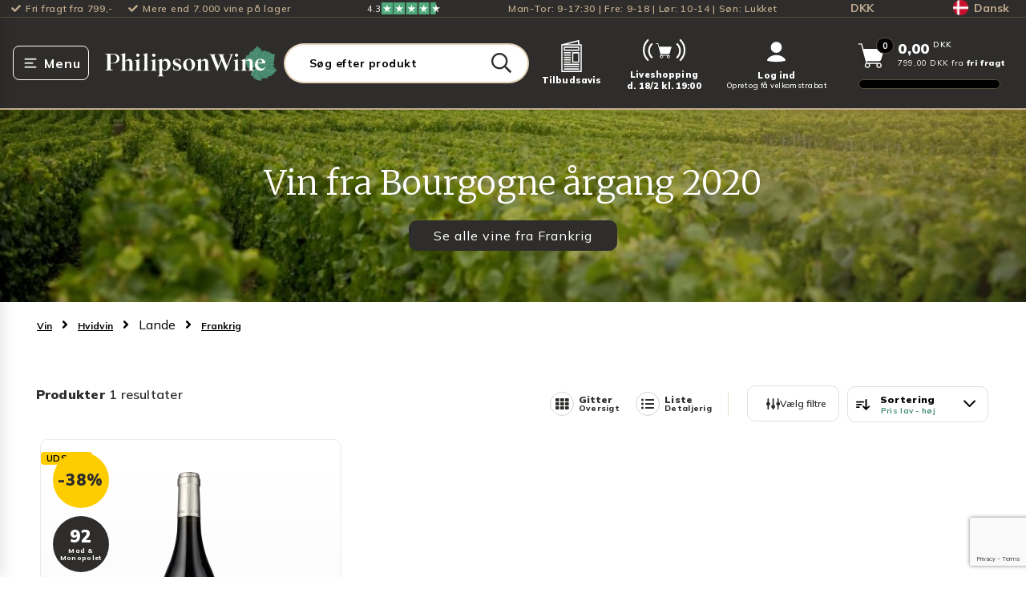

--- FILE ---
content_type: text/html; charset=utf-8
request_url: https://philipsonwine.com/vin/hvidvin/lande/frankrig/bourgogne/bourgogne-2020
body_size: 73407
content:
<!DOCTYPE html>
<html lang="da">
    <head>
        <!-- Rapido version 3.3.1 -->
                <script>
    window.dataLayer = window.dataLayer || [];
    window.dataLayer = [{
        'userStatus': 'notLoggedIn',
        'userId': undefined,
        'customerType': undefined,
        'shopId': 'SHOP1',
        'areaId': '21',
        'ajsAnonymousID': 'undefined'
    }]
        </script>
    <script type="text/javascript">
        window.addEventListener('CookieInformationConsentGiven', function (event) {
            if (CookieInformation.getConsentGivenFor('cookie_cat_statistic')) {
                var script = document.createElement('script');
                script.setAttribute('type', 'text/javascript');
                script.setAttribute('src', 'https://cdn-sitegainer.com/5620320/es6/index.bundle.js');
                document.head.appendChild(script);
            }
        }, false);
    </script>
    <link rel="preconnect" href="https://dev.visualwebsiteoptimizer.com" />
    <script type='text/javascript' id='vwoCode'>
        window._vwo_code || (function () {
            var account_id = 863562,
                version = 2.1,
                settings_tolerance = 2000,
                hide_element = 'body',
                hide_element_style = 'opacity:0 !important;filter:alpha(opacity=0) !important;background:none !important',
                f = false, w = window, d = document, v = d.querySelector('#vwoCode'), cK = '_vwo_' + account_id + '_settings', cc = {}; try { var c = JSON.parse(localStorage.getItem('_vwo_' + account_id + '_config')); cc = c && typeof c === 'object' ? c : {} } catch (e) { } var stT = cc.stT === 'session' ? w.sessionStorage : w.localStorage; code = { use_existing_jquery: function () { return typeof use_existing_jquery !== 'undefined' ? use_existing_jquery : undefined }, library_tolerance: function () { return typeof library_tolerance !== 'undefined' ? library_tolerance : undefined }, settings_tolerance: function () { return cc.sT || settings_tolerance }, hide_element_style: function () { return '{' + (cc.hES || hide_element_style) + '}' }, hide_element: function () { if (performance.getEntriesByName('first-contentful-paint')[0]) { return '' } return typeof cc.hE === 'string' ? cc.hE : hide_element }, getVersion: function () { return version }, finish: function (e) { if (!f) { f = true; var t = d.getElementById('_vis_opt_path_hides'); if (t) t.parentNode.removeChild(t); if (e) (new Image).src = 'https://dev.visualwebsiteoptimizer.com/ee.gif?a=' + account_id + e } }, finished: function () { return f }, addScript: function (e) { var t = d.createElement('script'); t.type = 'text/javascript'; if (e.src) { t.src = e.src } else { t.text = e.text } d.getElementsByTagName('head')[0].appendChild(t) }, load: function (e, t) { var i = this.getSettings(), n = d.createElement('script'), r = this; t = t || {}; if (i) { n.textContent = i; d.getElementsByTagName('head')[0].appendChild(n); if (!w.VWO || VWO.caE) { stT.removeItem(cK); r.load(e) } } else { var o = new XMLHttpRequest; o.open('GET', e, true); o.withCredentials = !t.dSC; o.responseType = t.responseType || 'text'; o.onload = function () { if (t.onloadCb) { return t.onloadCb(o, e) } if (o.status === 200) { _vwo_code.addScript({ text: o.responseText }) } else { _vwo_code.finish('&e=loading_failure:' + e) } }; o.onerror = function () { if (t.onerrorCb) { return t.onerrorCb(e) } _vwo_code.finish('&e=loading_failure:' + e) }; o.send() } }, getSettings: function () { try { var e = stT.getItem(cK); if (!e) { return } e = JSON.parse(e); if (Date.now() > e.e) { stT.removeItem(cK); return } return e.s } catch (e) { return } }, init: function () { if (d.URL.indexOf('__vwo_disable__') > -1) return; var e = this.settings_tolerance(); w._vwo_settings_timer = setTimeout(function () { _vwo_code.finish(); stT.removeItem(cK) }, e); var t; if (this.hide_element() !== 'body') { t = d.createElement('style'); var i = this.hide_element(), n = i ? i + this.hide_element_style() : '', r = d.getElementsByTagName('head')[0]; t.setAttribute('id', '_vis_opt_path_hides'); v && t.setAttribute('nonce', v.nonce); t.setAttribute('type', 'text/css'); if (t.styleSheet) t.styleSheet.cssText = n; else t.appendChild(d.createTextNode(n)); r.appendChild(t) } else { t = d.getElementsByTagName('head')[0]; var n = d.createElement('div'); n.style.cssText = 'z-index: 2147483647 !important;position: fixed !important;left: 0 !important;top: 0 !important;width: 100% !important;height: 100% !important;background: white !important;'; n.setAttribute('id', '_vis_opt_path_hides'); n.classList.add('_vis_hide_layer'); t.parentNode.insertBefore(n, t.nextSibling) } var o = 'https://dev.visualwebsiteoptimizer.com/j.php?a=' + account_id + '&u=' + encodeURIComponent(d.URL) + '&vn=' + version; if (w.location.search.indexOf('_vwo_xhr') !== -1) { this.addScript({ src: o }) } else { this.load(o + '&x=true') } } }; w._vwo_code = code; code.init();
        })();
    </script>
    <script src="https://widget.cdn.sprii.io/widget-31270950204.js" type="module" crossorigin="anonymous" async></script>
    <script class="js-recaptcha-script" src="https://www.google.com/recaptcha/api.js?render=6LcPtM4qAAAAAAL7ZqiNBwHgetEMSpWXMYXGehX_"></script>
        <link id="internationalTelephoneStylesheet" async rel="stylesheet" href="https://cdn.jsdelivr.net/npm/intl-tel-input@24.7.0/build/css/intlTelInput.css">
        <script id="internationalTelephoneScriptMinified" async src="https://cdn.jsdelivr.net/npm/intl-tel-input@24.7.0/build/js/intlTelInput.min.js"></script>
    <script>
        window.dataLayer = window.dataLayer || [];
        function gtag() { dataLayer.push(arguments); }
        gtag('consent', 'default', {
            'ad_storage': 'denied',
            'ad_user_data': 'denied',
            'ad_personalization': 'denied',
            'analytics_storage': 'denied',
            'wait_for_update': 500
        });
        gtag('set', 'ads_data_redaction', true);
    </script>
	<meta charset="utf-8" />
	<title>Bourgogne vin 2020 | Køb din vin her</title>
	<meta name="viewport" content="width=device-width, initial-scale=1.0">
	<meta name="theme-color" content="#2A4A3A" />
<meta property="og:type" content="Website">
<meta name="robots" content="index, follow">
<meta property="og:image" content="https://philipsonwine.com/Files/Images/philipsonwine/pw-og-image.png">
<meta name="description" content="Stort udvalg af Bourgogne vin fra den popul&#230;re &#229;rgang 2020. K&#248;b din vin her, og f&#229; hurtig hjemmelevering. Se de flotte tilbud p&#229; Bourgogne vin her.  ">
<meta name="keywords" content="Bourgogne vin, hvid bourgogne, Frankrig, omr&#229;der, Chardonnay, Chablis, chablis tilbud, chablis hvidvin, vin chablis, chablis grand cru, chablis drue, chablisienne">
<meta property="og:title" content="Bourgogne vin 2020 | Køb din vin her">
<meta property="og:url" content="https://philipsonwine.com/Default.aspx?ID=23734">
<link rel="canonical" href="/vin/hvidvin/lande/frankrig/bourgogne/bourgogne-2020" />
<meta property="og:site_name" content="Philipson Wine">
<meta property="og:description" content="Stort udvalg af Bourgogne vin fra den populære årgang 2020. Køb din vin her, og få hurtig hjemmelevering. Se de flotte tilbud på Bourgogne vin her.  ">
    <script async type="text/javascript" src="https://static.klaviyo.com/onsite/js/klaviyo.js?company_id=QxndJF"></script>
    <link href="/Files/Images/philipsonwine/logo/favicon-transparent.png" rel="icon" type="image/png">
    <link rel="stylesheet" href="/Files/Templates/Designs/Rapido/css/base/base.min.css" type="text/css">
    <link rel="stylesheet" id="rapidoCss" href="/Files/Templates/Designs/Rapido/css/rapido/rapido_21.min.css?ticks=639047553476030000" type="text/css">
    <link rel="stylesheet" id="igniteCss" type="text/css" href="/Files/Templates/Designs/Rapido/css/ignite/ignite.min.css?v=20260120.5">
    <link rel="preload" as="style" href="/Files/Templates/Designs/Rapido/css/fonts/FontAwesomePro/css/fontawesome-all.min.css">
    <link rel="stylesheet" href="/Files/Templates/Designs/Rapido/css/fonts/FontAwesomePro/css/fontawesome-all.min.css">
    <link rel="stylesheet" href="/Files/Templates/Designs/Rapido/css/fonts/flag-icon.min.css" type="text/css">
    <link href="https://fonts.googleapis.com/css?family=Merriweather:ital,100,200,300,400,500,600,700,800,900%7CMulish:ital,100,200,300,400,500,600,700,800,900%7CLato:ital,100,200,300,400,500,600,700,800,900%7CIBM+Plex+Sans:ital,100,200,300,400,500,600,700,800,900" rel="stylesheet">
    <link href="/Files/Templates/Designs/Rapido/css/fonts/FontAwesomePro/css/fontawesome-all.min.css" rel="stylesheet">
    <link href="/Files/Templates/Designs/Rapido/css/base/base.min.css" rel="stylesheet">
    <link href="/Files/Templates/Designs/Rapido/css/rapido/rapido_21.min.css?ticks=639047553476030000" rel="stylesheet">
    <link href="/Files/Templates/Designs/Rapido/css/ignite/ignite.min.css?v=20260120.5" rel="stylesheet">
    <link href="/Files/Templates/Designs/Rapido/css/fonts/flag-icon.min.css" rel="stylesheet">
    <link rel="preload" as="font" type="font/woff2" crossorigin href="/Files/Templates/Designs/Rapido/css/fonts/FontAwesomePro/webfonts/fa-brands-400.woff2" />
    <link rel="stylesheet" type="font/woff2" crossorigin href="/Files/Templates/Designs/Rapido/css/fonts/FontAwesomePro/webfonts/fa-brands-400.woff2" />
    <link rel="preload" as="font" type="font/woff2" crossorigin href="/Files/Templates/Designs/Rapido/css/fonts/FontAwesomePro/webfonts/fa-regular-400.woff2" />
    <link rel="stylesheet" type="font/woff2" crossorigin href="/Files/Templates/Designs/Rapido/css/fonts/FontAwesomePro/webfonts/fa-regular-400.woff2" />
    <link rel="preload" as="font" type="font/woff2" crossorigin href="/Files/Templates/Designs/Rapido/css/fonts/FontAwesomePro/webfonts/fa-light-300.woff2" />
    <link rel="stylesheet" type="font/woff2" crossorigin href="/Files/Templates/Designs/Rapido/css/fonts/FontAwesomePro/webfonts/fa-light-300.woff2" />
    <link rel="preload" as="font" type="font/woff2" crossorigin href="/Files/Templates/Designs/Rapido/css/fonts/FontAwesomePro/webfonts/fa-solid-900.woff2" />
    <link rel="stylesheet" type="font/woff2" crossorigin href="/Files/Templates/Designs/Rapido/css/fonts/FontAwesomePro/webfonts/fa-solid-900.woff2" />
    <script>
        (function(w,d,s,l,i){w[l]=w[l]||[];w[l].push({'gtm.start':
        new Date().getTime(),event:'gtm.js'});var f=d.getElementsByTagName(s)[0],
        j=d.createElement(s),dl=l!='dataLayer'?'&l='+l:'';j.async=true;j.src=
        'https://fpt.philipsonwine.com/fpt655.js?id='+i+dl;f.parentNode.insertBefore(j,f);
        })(window,document,'script','dataLayer','GTM-KQGDJ6D');
    </script>
    <script id="CookieConsent" src="https://policy.app.cookieinformation.com/uc.js" data-culture="DA" data-gcm-version="2.0" type="text/javascript"></script>
    <script type="text/javascript">
        window.addEventListener('CookieInformationConsentGiven', function (event) {
            if (!CookieInformation.getConsentGivenFor('cookie_cat_marketing')) {
                var allFrames = document.querySelectorAll("iframe");
                //Start - Content replacing iframes
                for (i = 0; i < allFrames.length; i++) {
                    var frame = allFrames[i];
                    if (frame.src.indexOf('youtu') !== -1 || frame.src.indexOf('vimeo') !== -1) {
                        frame.insertAdjacentHTML("beforebegin", '<div class="consent-placeholder u-brand-color-two" data-category="cookie_cat_marketing" onClick="CookieConsent.renew()">Renew or change your cookie consent to see this content</div>');
                        frame.parentNode.removeChild(frame);
                    }
                }
            }
            // Google Consent mode implementation
            if (CookieInformation.getConsentGivenFor('cookie_cat_statistic') && window.gtag != undefined) {
                gtag('consent', 'update', { 'analytics_storage': 'granted' });
            }
            if (CookieInformation.getConsentGivenFor('cookie_cat_marketing') && window.gtag != undefined) {
                gtag('consent', 'update', { 'ad_storage': 'granted' });
            }
            window.dataLayer = window.dataLayer || [];
            window.dataLayer.push({ 'event': 'consent_decision_made' });
        }, false);
    </script>
        <link rel="manifest" href="/Files/Templates/Designs/Rapido/manifest.json">
    <link type="application/opensearchdescription+xml" rel="search" href="https://philipsonwine.com/Files/opensearch.xml" />
			<link rel="alternate" hreflang="da-DK" href="https://philipsonwine.com/vin/hvidvin/lande/frankrig/bourgogne/bourgogne-2020" />
			<link rel="alternate" hreflang="sv-SE" href="https://philipsonwine.se/vin/vitt-vin/land/frankrike/bourgogne/bourgogne-2020" />
    <script type="text/javascript" src="//widget.trustpilot.com/bootstrap/v5/tp.widget.bootstrap.min.js" async></script>
    <script type="application/ld+json">
        {
          "@context": "https://schema.org",
          "@graph": [
                    {
                      "@type": "WebPage",
                      "@id": "https://philipsonwine.com/vin/hvidvin/lande/frankrig/bourgogne/bourgogne-2020",
                      "url": "https://philipsonwine.com/vin/hvidvin/lande/frankrig/bourgogne/bourgogne-2020",
                      "name": "Bourgogne 2020",
                      "description": "Stort udvalg af Bourgogne vin fra den populære årgang 2020. Køb din vin her, og få hurtig hjemmelevering. Se de flotte tilbud på Bourgogne vin her.  ",
                      "inLanguage": "da",
                      "keywords": "Bourgogne vin, hvid bourgogne, Frankrig, områder, Chardonnay, Chablis, chablis tilbud, chablis hvidvin, vin chablis, chablis grand cru, chablis drue, chablisienne",
                      "primaryImageOfPage": "https://philipsonwine.com/Files/Images/philipsonwine/logo/philipson-wine-logo.svg",
                            "significantLink": [
                                        "https://philipsonwine.com/alle-tilbud"
                                      ,
                                        "https://philipsonwine.com/smagekasser"
                                      ,
                                        "https://philipsonwine.com/vin/alle-vine/typer/roedvin"
                                      ,
                                        "https://philipsonwine.com/vin/alle-vine/typer/hvidvin"
                                      ,
                                        "https://philipsonwine.com/vin/alle-vine/typer/champagne"
                                      ,
                                        "https://philipsonwine.com/vin/alle-vine/typer/rosevin"
                                      ,
                                        "https://philipsonwine.com/vin/alle-vine/typer/mousserende-vin"
                                      ,
                                        "https://philipsonwine.com/vin/alkoholfri-vin"
                                      ,
                                        "https://philipsonwine.com/spiritus"
                                      ,
                                        "https://philipsonwine.com/primeur"
                                      ,
                                        "https://philipsonwine.com/vin/alle-vine/typer/portvin"
                                      ,
                                        "https://philipsonwine.com/gaver"
                                      ,
                                        "https://philipsonwine.com/vin/alle-vine/typer/oekologiske-vine"
                                      ,
                                        "https://philipsonwine.com/vin-tilbehoer/vinglas-karafler"
                            ],
                      "isPartOf": {
                        "@id": "https://philipsonwine.com/#website"
                      }
                    },
            {
              "@type": "WebSite",
              "@id": "https://philipsonwine.com/#website",
              "url": "https://philipsonwine.com/",
              "name": "Philipson Wine",
                    "description": "Velkommen til Philipson Wine - din førende vinhandel med mere end 35 års erfaring inden for vinbranchen. Vi er stolte af vores lange historie, vores tætte samarbejde med samtlige anerkendte vinproducenter verden over og af at vi er eneimportør af nogle af",
              "inLanguage": "da",
              "author": "Philipson Wine ApS",
              "copyrightHolder": "Philipson Wine ApS",
                    "potentialAction": {
                        "@type": "SearchAction",
                        "target": "https://philipsonwine.com/produkter?Search={search_term_string}",
                        "query-input": "required name=search_term_string"
                    },
              "publisher": {
                "@id": "https://philipsonwine.com/#organization"
              }
            },
            {
              "@type": "OnlineStore",
              "@id": "https://philipsonwine.com/#organization",
              "name": "Philipson Wine",
              "alternateName": "PW",
              "legalName": "Philipson Wine ApS",
              "url": "https://philipsonwine.com/",
              "logo": "https://philipsonwine.com/Files/Images/philipsonwine/logo/philipson-wine-logo.svg",
              "description": "Velkommen til Philipson Wine - din førende vinhandel med mere end 35 års erfaring inden for vinbranchen. Vi er stolte af vores lange historie, vores tætte samarbejde med samtlige anerkendte vinproducenter verden over og af at vi er eneimportør af nogle af",
              "email": "support@philipsonwine.com",
              "telephone": "+4570226888",
              "foundingDate": "1987-01-01",
              "founder": "Christian Philipson",
              "numberOfEmployees": {
                "@type": "QuantitativeValue",
                "value": 62
              },
              "vatID": "DK28331843",
              "address": {
                "@type": "PostalAddress",
                "streetAddress": "Kokkedal Industripark 10",
                "addressLocality": "Kokkedal",
                "postalCode": "2980",
                "addressCountry": "DK"
              },
              "aggregateRating": {
                "@type": "AggregateRating",
                "name": "TrustPilot",
                "url": "https://dk.trustpilot.com/review/www.philipsonwine.com",
                "ratingValue": "4.2",
                "bestRating": "5",
                "worstRating": "1",
                "reviewCount": "10851"
              },
              "hasMerchantReturnPolicy": [
                            {
                              "@type": "MerchantReturnPolicy",
                              "returnPolicyCategory": "MerchantReturnFiniteReturnWindow",
                              "merchantReturnDays": "14",
                              "returnMethod": "ReturnByMail",
                              "returnFees": "ReturnFeesCustomerResponsibility",
                              "refundType": "FullRefund",
                              "applicableCountry": "DK"
                            }
                          ,
                            {
                              "@type": "MerchantReturnPolicy",
                              "returnPolicyCategory": "MerchantReturnFiniteReturnWindow",
                              "merchantReturnDays": "14",
                              "returnMethod": "ReturnInStore",
                              "returnFees": "FreeReturn",
                              "refundType": "FullRefund",
                              "applicableCountry": "DK"
                            }
              ],
              "contactPoint": {
                "@type": "ContactPoint",
                "telephone": "+4570226888",
                "email": "support@philipsonwine.com",
                "contactType": "customer service",
                "areaServed": "DK"
              },
                    "sameAs": [
                                "https://www.facebook.com/vinelskere"
                              ,
                                "https://www.instagram.com/philipsonwine/"
                              ,
                                "https://www.linkedin.com/company/philipsonwine"
                              ,
                                "https://dk.trustpilot.com/review/www.philipsonwine.com"
                    ],
              "department": {
                "@type": "LiquorStore",
                "name": "Philipson Wine Butik",
                "@id": "https://philipsonwine.com/#LiquorStore",
                "url": "https://philipsonwine.com/",
                "telephone": "+4570226888",
                "priceRange": "$$",
                "currenciesAccepted": "DKK",
                "paymentAccepted": "Cash, Credit Card, Mobile Pay",
                "brand": {
                    "@id": "https://philipsonwine.com/#organization"
                },
                "knowsLanguage": [
                            "da"
                          ,
                            "en"
                ],
                "hasCertification": [
                             {
                                "@type": "Certification",
                                "name": "Philipson Wine ApS Detail",
                                "description": "Dagligvarer",
                                "certificationStatus": "https://schema.org/CertificationActive",
                                "url": "https://www.findsmiley.dk/92556",
                                "certificationIdentification": "92556",
                                "logo": "https://findsmiley.dk/PublishingImages/fvst_logo_2022.png",
                                "issuedBy": {
                                    "@type": "Organization",
                                  "name": "Fødevarestyrelsen",
                                  "url": "https://www.findsmiley.dk/"
                                }
                              }
                            ,
                             {
                                "@type": "Certification",
                                "name": "Philipson Wine Engros",
                                "description": "Lagre og grossister uden produktion",
                                "certificationStatus": "https://schema.org/CertificationActive",
                                "url": "https://www.findsmiley.dk/673318",
                                "certificationIdentification": "673318",
                                "logo": "https://findsmiley.dk/PublishingImages/fvst_logo_2022.png",
                                "issuedBy": {
                                    "@type": "Organization",
                                  "name": "Fødevarestyrelsen",
                                  "url": "https://www.findsmiley.dk/"
                                }
                              }
                ],
                "address": {
                     "@type": "PostalAddress",
                     "streetAddress": "Kokkedal Industripark 10",
                     "addressLocality": "Kokkedal",
                     "postalCode": "2980",
                     "addressCountry": "DK"
                },
                "geo": {
                  "@type": "GeoCoordinates",
                  "latitude": 55.90391229999999,
                  "longitude": 12.4796683
                },
                "openingHoursSpecification": [
                              {
                                "@type": "OpeningHoursSpecification",
                                "dayOfWeek":                                         
                                            [
                                                            "Monday"
                                                          ,
                                                            "Tuesday"
                                                          ,
                                                            "Wednesday"
                                                          ,
                                                            "Thursday"
                                              ],
                                "opens": "09:00",
                                "closes": "17:30"
                              }
                                ,
                              {
                                "@type": "OpeningHoursSpecification",
                                "dayOfWeek":                                         "Friday",
                                "opens": "09:00",
                                "closes": "18:00"
                              }
                                ,
                              {
                                "@type": "OpeningHoursSpecification",
                                "dayOfWeek":                                         "Saturday",
                                "opens": "10:00",
                                "closes": "14:00"
                              }
                ]
              }
            }
          ]
        }
    </script>
    </head>
    <body  data-mini-cart-id="6308">
            <div id="LastAddedProductModal" class="last-added-product-modal" data-template="LastAddedProductTemplate"></div>
        <input type="checkbox" id="SignInModalTrigger" class="modal-trigger"  />
        <div class="modal-container">
                <label for="SignInModalTrigger" id="SignInModalOverlay" class="modal-overlay"></label>
            <div class="modal modal--xs modal-height--auto" id="SignInModal">
                        <div class="modal__header">
                            <div class=" dw-mod" >Log ind</div>
                        </div>
                <div class="modal__body ">
                                <form class="u-hidden js-login-form u-no-margin dw-mod" name="LoginModalForm" method="Post" >
    <input type="hidden" value="6745" name="ID" />
    <input type="hidden" value="True" name="DWExtranetUsernameRemember" />
    <input type="hidden" value="True" name="DWExtranetPasswordRemember" />
    <input type="hidden" value="Login" name="LoginAction" />
    <input type="hidden" value="False" name="CartLogin" />
    <div class="form__field-group u-full-width  dw-mod">
            <label for="LoginUsername">Email <span class="required dw-mod">*</span></label>
            <input id="LoginUsername" required="true" name="username" type="text" class="u-full-width u-full-width dw-mod" />
    </div>
    <div class="form__field-group u-full-width  dw-mod">
            <label for="LoginPassword">Kodeord <span class="required dw-mod">*</span></label>
            <input id="LoginPassword" required="true" name="password" type="password" autocomplete="off" class="u-full-width u-full-width dw-mod" />
    </div>
    <div class="form__field-group dw-mod">
        <input id="LoginRememberMe" name="Autologin" type="checkbox" value="True" class="form__control  dw-mod" />
            <label for="LoginRememberMe" class="dw-mod">Husk mig</label>
    </div>
    <button class="btn--full btn btn--primary dw-mod" title="Log ind" onClick="Buttons.LockButton(event)" type="submit" >Log ind</button>
        <a class="u-block u-padding-bottom dw-mod" title="Opret konto?" href="/default.aspx?ID=32541" >Opret konto?</a>
        <a class="u-block u-padding-bottom dw-mod" title="Har du glemt dit kodeord?" href="/log-ind-til-profil?LoginAction=Recovery" >Har du glemt dit kodeord?</a>
        </form>
                </div>
                <label class="modal__close-btn js-modal-close-btn" for="SignInModalTrigger"></label>
            </div>
        </div>
    <!-- Google Tag Manager (noscript) -->
    <noscript>
        <iframe src="https://fpt.philipsonwine.com/ns.html?id=GTM-KQGDJ6D"
                height="0" width="0" style="display:none;visibility:hidden"></iframe>
    </noscript>
    <!-- End Google Tag Manager (noscript) -->
	<input type="checkbox" id="stockLevelWarningModalTrigger" class="modal-trigger">
	<div class="modal-container">
		<label for="stockLevelWarningModalTrigger" id="stockLevelWarningModalOverlay" class="modal-overlay"></label>
		<div class="modal modal-height--auto js-stock-level-warning-modal ">
				<div class="js-message js-out-of-stock-message">
					<div class="modal__header">Vi har desværre ikke flere på lager</div>
					<div class="modal__body">Vi har nedskrevet antal til max lagerantal: <span class="js-modal__max"></span></div>
				</div>
				<div class="js-message js-max-order-quantity-message">
					<div class="modal__header">Maksimalt ordre antal overskredet</div>
					<div class="modal__body">Du har overskrevet det maksimalt tilladte antal: <span class="js-modal__max"></span></div>
				</div>
			<label class="modal__close-btn" for="stockLevelWarningModalTrigger"></label>
		</div>
	</div>
	<input type="checkbox" id="invalidProductAmountWarningModalTrigger" class="modal-trigger">
	<div class="modal-container">
		<label for="invalidProductAmountWarningModalTrigger" id="invalidProductAmountWarningModalOverlay" class="modal-overlay "></label>
		<div class="modal modal-height--auto js-invalid-product-amount-warning-modal js-product-amount-strict-mode">
				<div class="js-message js-invalid-amount-message">
					<div class="modal__header">Antallet er ugyldigt</div>
					<div class="modal__body">Du bedes købe varen i hele kasser.<br>Det nærmeste gyldige antal er: <b class="js-modal__nearest-valid-amount"></b><span class="js-modal__total-product-amount-container"><br>Det <b>samlede antal i din kurv</b> vil i alt være: <b class="js-modal__total-product-amount"></b></span></div>
					<div class="d-none js-in-cart-invalid-amount-button-container in-cart-invalid-amount-button-container">
							<div class="btn btn--secondary dw-mod js-in-cart-invalid-amount-decline-nearest" style="">Nej tak, behold tidligere antal</div>
						<div class="btn btn--primary dw-mod js-in-cart-invalid-amount-accept-nearest" style="">Ja tak, opdatér antal</div>
					</div>
				</div>
				<div class="js-message js-invalid-amount-already-in-cart-message">
					<div class="modal__header">Du bedes købe varen i hele kasser</div>
					<div class="modal__body">Du har allerede varen i kurven, og det samlede antal er ugyldigt.<br>Det <b>nærmeste gyldige antal</b> du yderligere kan tilføje er: <b class="js-modal__nearest-valid-amount"></b><span class="js-modal__total-product-amount-container"><br>Det <b>samlede antal i din kurv</b> vil i alt være: <b class="js-modal__total-product-amount"></b></span></div>
					<div class="d-none js-in-cart-invalid-amount-button-container in-cart-invalid-amount-button-container">
							<div class="btn btn--secondary dw-mod js-in-cart-invalid-amount-decline-nearest" style="">Nej tak, behold tidligere antal</div>
						<div class="btn btn--primary dw-mod js-in-cart-invalid-amount-accept-nearest" style="">Ja tak, opdatér antal</div>
					</div>
				</div>
				<div class="js-message js-in-cart-invalid-amount-message">
					<div class="modal__header">Antallet er ugyldigt</div>
					<div class="modal__body">Du bedes købe varen i hele kasser.<br>Du kan i stedet ændre antallet til det nærmeste gyldige antal: <b class="js-modal__nearest-valid-amount"></b><span class="js-modal__total-product-amount-container"><br>Det <b>samlede antal i din kurv</b> vil i alt være: <b class="js-modal__total-product-amount"></b></span></div>
					<div class="d-none js-in-cart-invalid-amount-button-container in-cart-invalid-amount-button-container">
							<div class="btn btn--secondary dw-mod js-in-cart-invalid-amount-decline-nearest" style="">Nej tak, behold tidligere antal</div>
						<div class="btn btn--primary dw-mod js-in-cart-invalid-amount-accept-nearest" style="">Ja tak, opdatér antal</div>
					</div>
				</div>
			<label class="modal__close-btn " for="invalidProductAmountWarningModalTrigger"></label>
		</div>
	</div>
    <main class="site dw-mod">
            <header class="top-container  js-top-container dw-mod" id="Top">
        	<input type="checkbox" id="CartLineNotAddedModalTrigger" class="modal-trigger">
	<div class="modal-container">
		<label class="modal-overlay"></label>
		<div class="modal modal--lg modal-height--auto" id="CartLineNotAddedModal">
			<div class="modal__header u-fs-18">
				<div class="u-ta-center">
					<strong><span class="js-product-name"></span><span class="u-underline"> kunne ikke tilføjes til kurven</span></strong>
				</div>
			</div>
			<div class="modal__body">
				<div class="grid grid--justify-center">
					<div class="grid__col-12 grid__col-sm-6">
						<div class="u-ta-center js-text-description u-margin-bottom"></div>
						<div class="u-ta-center js-text-add-quantity-instead u-margin-bottom u-bold"></div>
						<div class="grid">
							<div class="grid__col-sm-auto">
								<button class="btn btn--secondary u-no-margin--bottom dw-mod js-dismiss-modal" onclick="document.getElementById('CartLineNotAddedModalTrigger').checked = false;">OK</button>
							</div>
							<div class="grid__col-sm-auto u-display-none">
								<button class="btn btn--primary dw-mod u-no-margin--bottom js-add-quantity-instead" onclick="document.getElementById('CartLineNotAddedModalTrigger').checked = false;">Tilføj</button>
							</div>
						</div>
					</div>
				</div>
			</div>
			<label class="modal__close-btn u-margin-top-5" for="CartLineNotAddedModalTrigger"></label>
		</div>
	</div>
	<input type="checkbox" id="PrimeurWineModalTrigger" class="modal-trigger">
	<div class="modal-container">
		<label for="PrimeurWineModalTrigger" id="PrimeurWineModalOverlay" class="modal-overlay"></label>
		<div class="modal modal--md  modal-height--auto" id="rateProductModal">
			<div class="modal__header u-ta-center">
				Du kan desværre ikke bestille både en primeur vin og en almindelig vin
			</div>
			<div class="modal__body u-ta-center">
				<p>Du bedes fjerne endten primeur vinen eller den almindelige</p>
			</div>
			<label class="modal__close-btn" for="PrimeurWineModalTrigger"></label>
		</div>
	</div>
                        <div class="grid__col-lg-auto-width grid__col-md-auto-width grid__col-sm-12 grid__col-xs-12 u-no-padding grid--align-self-center custom__header__toolbar js-custom__header__toolbar dw-mod" id="Block__MasterToolbar">
                                <div class="center-container grid top-container__center-container dw-mod">
        <div class="grid grid--align-center custom__header__usp__container">
            <div>
                <ul class="u-flex custom__header__usp">
                        <li class="u-flex whitespace-nowrap">
                                    <i class="fa fa-check u-margin-right u-flex u-flex--align-center"></i>
Fri fragt fra 799,-                        </li>
                        <li class="u-flex whitespace-nowrap">
                                <a class="u-flex" href="/vin">
                                            <i class="fa fa-check u-margin-right u-flex u-flex--align-center"></i>
                                    Mere end 7.000 vine på lager
                                </a>
                        </li>
                </ul>
            </div>
                <div>
                    <svg xmlns="http://www.w3.org/2000/svg" width="91.264" height="14.209" viewBox="0 0 91.264 14.209" style="display: flex;">
  <g id="Group_20" data-name="Group 20" transform="translate(18 0.228)">
    <g id="Group_17" data-name="Group 17" transform="translate(0 -0.228)">
      <rect id="Rectangle_14" data-name="Rectangle 14" width="14.209" height="14.209" fill="#50a87d"></rect>
      <rect id="Rectangle_15" data-name="Rectangle 15" width="14.209" height="14.209" transform="translate(14.957)" fill="#50a87d"></rect>
      <rect id="Rectangle_16" data-name="Rectangle 16" width="14.209" height="14.209" transform="translate(30.662)" fill="#50a87d"></rect>
      <rect id="Rectangle_17" data-name="Rectangle 17" width="13.461" height="14.209" transform="translate(46.367)" fill="#50a87d"></rect>
      <g id="Group_16" data-name="Group 16" transform="translate(61.324)">
        <rect id="Rectangle_18" data-name="Rectangle 18" width="6.731" height="14.209" transform="translate(0)" fill="#50a87d"></rect>
      </g>
      <path id="Path_47" data-name="Path 47" d="M19.346,23.34,21.5,22.8l.9,2.767Zm4.946-3.578H20.509L19.346,16.2l-1.163,3.563H14.4l3.062,2.208L16.3,25.534l3.062-2.208,1.885-1.354,3.047-2.208Z" transform="translate(-12.28 -13.728)" fill="#fff"></path>
      <path id="Path_48" data-name="Path 48" d="M123.346,23.34,125.5,22.8l.9,2.767Zm4.946-3.578h-3.783L123.346,16.2l-1.163,3.563H118.4l3.066,2.208L120.3,25.534l3.066-2.208,1.885-1.354,3.047-2.208Z" transform="translate(-100.97 -13.728)" fill="#fff"></path>
      <path id="Path_49" data-name="Path 49" d="M227.346,23.34,229.5,22.8l.9,2.767Zm4.946-3.578h-3.783L227.346,16.2l-1.163,3.563H222.4l3.066,2.208L224.3,25.534l3.066-2.208,1.885-1.354,3.048-2.208Z" transform="translate(-189.659 -13.728)" fill="#fff"></path>
      <path id="Path_50" data-name="Path 50" d="M331.346,23.34,333.5,22.8l.9,2.767Zm4.946-3.578h-3.783L331.346,16.2l-1.163,3.563H326.4l3.066,2.208L328.3,25.534l3.066-2.208,1.885-1.354,3.047-2.208Z" transform="translate(-278.348 -13.728)" fill="#fff"></path>
      <path id="Path_51" data-name="Path 51" d="M435.346,23.34,437.5,22.8l.9,2.767Zm4.946-3.578h-3.783L435.346,16.2l-1.163,3.563H430.4l3.066,2.208L432.3,25.534l3.066-2.208,1.885-1.354,3.047-2.208Z" transform="translate(-367.038 -13.728)" fill="#fff"></path>
    </g>
  </g>
  <text id="_4.5" data-name="4.5" transform="translate(0 11.105)" fill="#fff" font-size="11" font-family="Mulish-Regular, Mulish"><tspan x="0" y="0">4.3</tspan></text>
</svg>
                </div>
            <div class="u-align-right custom__header__contacttext">
                Man-Tor: 9-17:30 | Fre: 9-18 | Lør: 10-14 | Søn: Lukket
            </div>
            <div class="u-align-right currency-selector">
                        <li class="menu__item menu__item--horizontal menu--clean menu__item--icon is-dropdown is-dropdown--no-icon dw-mod">
            <div class="current-currency u-flex u-flex--row">
                DKK
            </div>
            <div class="menu menu--dropdown menu--dropdown-right currencies-dropdown grid__cell dw-mod">
                    <div class="menu__item dw-mod">
                        <a href="/vin/vitt-vin/land/frankrike/bourgogne/bourgogne-2020?CurrencyCode=SEK" class="menu-dropdown__link dw-mod u-flex ">SEK</a>
                    </div>
                    <div class="menu__item dw-mod">
                        <a href="/vin/hvidvin/lande/frankrig/bourgogne/bourgogne-2020?CurrencyCode=DKK" class="menu-dropdown__link dw-mod u-flex u-bold">DKK</a>
                    </div>
            </div>
        </li>
            </div>
            <div class="u-align-right language-selector">
                        <li class="menu__item menu__item--horizontal menu--clean menu__item--icon is-dropdown is-dropdown--no-icon dw-mod">
            <div class="current-language u-flex u-flex--row">
                <span class="flag-icon flag-icon-dk u-margin-right"></span>Dansk
            </div>
            <div class="menu menu--dropdown menu--dropdown-right languages-dropdown dw-mod grid__cell">
                    <div class="menu__item dw-mod menu__item--fixed-width">
                        <a href="https://philipsonwine.com/vin/hvidvin/lande/frankrig/bourgogne/bourgogne-2020?CurrencyCode=DKK&ActiveLanguageSelection=True" class="menu-dropdown__link dw-mod u-flex u-bold"><span class=" u-margin-right flag-icon flag-icon-dk "></span> Dansk</a>
                    </div>
                    <div class="menu__item dw-mod menu__item--fixed-width">
                        <a href="https://philipsonwine.se/vin/vitt-vin/land/frankrike/bourgogne/bourgogne-2020?CurrencyCode=SEK&ActiveLanguageSelection=True" class="menu-dropdown__link dw-mod u-flex "><span class=" u-margin-right flag-icon flag-icon-se "></span> Svenska</a>
                    </div>
            </div>
        </li>
            </div>
        </div>
    </div>
                        </div>
        <div class="tools-navigation dw-mod">
            <div class="center-container grid top-container__center-container dw-mod">
                                        <div class="grid__col-lg-auto grid__col-md-auto grid__col-sm-12 grid__col-xs-12 u-no-padding  dw-mod" id="Block__MasterDesktopToolsText">
                        </div>
                        <div class="grid__col-lg-auto-width grid__col-md-auto-width grid__col-sm-12 grid__col-xs-12 u-no-padding  dw-mod" id="Block__MasterDesktopToolsNavigation">
                        </div>
            </div>
        </div>
        <div class="header header-top dw-mod custom__header__top js-header-top ">
            <div class="center-container top-container__center-container grid--justify-space-between grid grid--align-center dw-mod">
                        <div class="grid__col-lg-auto-width grid__col-md-auto-width grid__col-sm-12 grid__col-xs-12 u-no-padding grid--align-self-center dw-mod desktop-burger-menu js-desktop-burger-menu">
                <svg class="btn" xmlns="http://www.w3.org/2000/svg" width="95" height="43" viewBox="0 0 95 43">
        <g id="Group_121" data-name="Group 121" transform="translate(0 -3)">
            <g id="Rectangle_3" data-name="Rectangle 3" transform="translate(0 3)" fill="none" stroke="#fff" stroke-width="1">
                <rect width="95" height="43" rx="8" stroke="none" />
                <rect x="0.5" y="0.5" width="94" height="42" rx="7.5" fill="none" />
            </g>
            <rect id="Rectangle_5" data-name="Rectangle 5" width="15" height="2" rx="1" transform="translate(14.5 18.8)" fill="#dedede" />
            <rect id="Rectangle_6" data-name="Rectangle 6" width="11" height="2" rx="1" transform="translate(14.5 23.8)" fill="#dedede" />
            <rect id="Rectangle_7" data-name="Rectangle 7" width="15" height="2" rx="1" transform="translate(14.5 28.8)" fill="#dedede" />
            <text id="Menu" transform="translate(38.5 30.5)" fill="#fff" font-size="16" font-family="Mulish-Bold, Mulish" font-weight="700"><tspan x="0" y="0">Menu</tspan></text>
        </g>
    </svg>
        </div>
                        <div class="grid__col-lg-auto-width grid__col-md-auto-width grid__col-sm-12 grid__col-xs-12 u-no-padding grid--align-self-center dw-mod" id="Block__MasterDesktopLogo">
                                <div class="logo  dw-mod">
        <a href="https://philipsonwine.com" class="logo__img dw-mod u-block ">
            <img class="grid__cell-img logo__img dw-mod " src="/Files/Images/philipsonwine/logo/philipson-wine-logo.svg" alt="Logo" />
        </a>
    </div>
                        </div>
                        <div class="grid__col-lg-auto grid__col-md-auto grid__col-sm-12 grid__col-xs-12 u-no-padding  dw-mod" id="Block__MasterSearchBar">
                                <div class="typeahead typeahead--centered u-color-inherit custom__header__searchbar js-custom-header-searchbar" id="ProductSearchBar">
        <div class="typeahead-search-field">
            <label for="SearchModalTrigger" class="search-modal-trigger js-search-modal-trigger js-search-modal-trigger-focus-onclick js-search-modal-with-filters-trigger"></label>
            <input type="text" class="u-no-margin u-full-width u-full-height" placeholder="Søg efter produkt" value="" name="Search">
        </div>
        <button type="button" class="btn btn--condensed btn--primary u-no-margin dw-mod search-bar-icon" title="Søg" style="">
                    <i class="fal fa-search"></i>
        </button>
    </div>
    <input type="checkbox" id="SearchModalTrigger" class="modal-trigger  search-modal-with-filters-trigger-input js-search-modal-with-filters-trigger-input">
    <div class="modal-container full-screen-search-modal-container js-full-screen-search-modal-container">
        <label for="SearchModalTrigger" id="SearchModalOverlay" class=""></label>
        <div class="search-modal modal modal--xl modal-height--auto search-modal-products-with-filters" id="SearchModal">
            <div class="modal__body js-typeahead"
                 data-search-feed-id="33277&feed=true"
                 data-search-second-feed-id=""
                 data-result-page-id="6301"
                 data-groups-page-id="6306"
                 data-search-type="product-search">
                <div class="grid top-section">
                    <div class="contact-info grid__col-3 u-padding-left-none">
                        <div class="icon">
                            <img src="/Files/Images/SvgIcons/phone.svg" alt="Alternate Text" />
                        </div>
                        <div class="info">
                            <div class="info__header">
                                Spørgsmål?
                            </div>
                            <div class="info__phone">
                                Ring tlf: +45 70 22 68 88
                            </div>
                        </div>
                    </div>
                    <div class="typeahead u-color-inherit dw-mod custom__header__searchbar js-custom-header-modal-searchbar" id="ProductSearchBar">
                        <div class="typeahead-search-field">
                            <form action="/produkter" id="SearchSubmitForm">
                                <input id="TypeaheadSearchField" type="text" class="u-no-margin u-full-width u-full-height js-typeahead-search-field js-ignore-click-outside search-input" placeholder="Søg efter produkt" value="" name="Search">
                            </form>
                        </div>
                        <button type="button" class="btn btn--condensed btn--primary u-no-margin dw-mod js-typeahead-enter-btn search-bar-icon" title="Søg" style="">
                                    <i class="fal fa-search"></i>
                        </button>
                    </div>
                    <div class="u-flex u-flex--row modal-close-wrapper">
                        <span class="info-text__close-button">Luk søgning</span><label class="modal__close-btn js-search-modal-close-btn" for="SearchModalTrigger"></label>
                    </div>
                </div>
                <div class="grid">
                        <div class="js-typeahead-search-content grid u-flex--row typeahead-search-content" id="ProductSearchBarContent" data-template="SearchResultsTypeAheadWithFilters" data-init-onload="false" data-pre-render-template="ProductSearchPreRenderContainer"></div>
                </div>
            </div>
        </div>
    </div>
                        </div>
            <div class="u-flex dw-mod">
                        <ul class="menu u-flex dw-mod">
                <li class="menu__item menu__item--horizontal menu__item menu__item--icon menu__item--clean is-dropdown is-dropdown--no-icon dw-mod">
        <div class="header-menu__link header-menu__link--icon dw-mod">
            <div class="custom__header__icon">
                <a href="/tilbudsavis">
                    <div class="custom__header__icon__icon newspaper-icon">
                            <svg xmlns="http://www.w3.org/2000/svg" xmlns:xlink="http://www.w3.org/1999/xlink" fill="#ffffff" height="40px" width="54px" version="1.1" viewBox="0 0 465 465" xml:space="preserve">
<g>
    <path d="M371.957,60.634h-26.884V9.5c0-2.925-1.348-5.688-3.653-7.488c-2.307-1.801-5.316-2.438-8.15-1.729L90.745,60.912   l0.003,0.012c-4.136,1.028-7.205,4.755-7.205,9.209V455.5c0,5.247,4.253,9.5,9.5,9.5h278.915c5.247,0,9.5-4.253,9.5-9.5V70.134   C381.457,64.887,377.205,60.634,371.957,60.634z M326.074,60.634H170.201l155.873-38.966V60.634z M362.457,446H102.542V79.634   h259.915V446z" />
    <path d="M127.632,156.409h209.735c5.247,0,9.5-4.253,9.5-9.5v-43.245c0-5.247-4.253-9.5-9.5-9.5H127.632   c-5.247,0-9.5,4.253-9.5,9.5v43.245C118.132,152.156,122.385,156.409,127.632,156.409z M137.132,113.164h190.735v24.245H137.132   V113.164z" />
    <path d="M337.368,175.123H250.22c-5.247,0-9.5,4.253-9.5,9.5v135.358c0,5.247,4.253,9.5,9.5,9.5h87.147c5.247,0,9.5-4.253,9.5-9.5   V184.623C346.868,179.376,342.615,175.123,337.368,175.123z M327.868,310.481H259.72V194.123h68.147V310.481z" />
    <path d="M127.632,194.123h87.147c5.247,0,9.5-4.253,9.5-9.5s-4.253-9.5-9.5-9.5h-87.147c-5.247,0-9.5,4.253-9.5,9.5   S122.385,194.123,127.632,194.123z" />
    <path d="M127.632,227.794h87.147c5.247,0,9.5-4.253,9.5-9.5s-4.253-9.5-9.5-9.5h-87.147c-5.247,0-9.5,4.253-9.5,9.5   S122.385,227.794,127.632,227.794z" />
    <path d="M127.632,261.465h87.147c5.247,0,9.5-4.253,9.5-9.5c0-5.247-4.253-9.5-9.5-9.5h-87.147c-5.247,0-9.5,4.253-9.5,9.5   C118.132,257.212,122.385,261.465,127.632,261.465z" />
    <path d="M127.632,295.137h87.147c5.247,0,9.5-4.253,9.5-9.5s-4.253-9.5-9.5-9.5h-87.147c-5.247,0-9.5,4.253-9.5,9.5   S122.385,295.137,127.632,295.137z" />
    <path d="M127.632,328.808h87.147c5.247,0,9.5-4.253,9.5-9.5s-4.253-9.5-9.5-9.5h-87.147c-5.247,0-9.5,4.253-9.5,9.5   S122.385,328.808,127.632,328.808z" />
    <path d="M127.632,362.479h209.735c5.247,0,9.5-4.253,9.5-9.5s-4.253-9.5-9.5-9.5H127.632c-5.247,0-9.5,4.253-9.5,9.5   S122.385,362.479,127.632,362.479z" />
    <path d="M127.632,396.15h209.735c5.247,0,9.5-4.253,9.5-9.5s-4.253-9.5-9.5-9.5H127.632c-5.247,0-9.5,4.253-9.5,9.5   S122.385,396.15,127.632,396.15z" />
    <path d="M127.632,429.822h209.735c5.247,0,9.5-4.253,9.5-9.5s-4.253-9.5-9.5-9.5H127.632c-5.247,0-9.5,4.253-9.5,9.5   S122.385,429.822,127.632,429.822z" />
</g>
</svg>
                    </div>
                    <div class="custom__header__icon__text">
                        <div>
                            <div class="custom__header__icon__text">
                                Tilbudsavis
                            </div>
                        </div>
                    </div>
                </a>
            </div>
        </div>
    </li>
    <li class="menu__item menu__item--horizontal menu__item menu__item--icon menu__item--clean is-dropdown is-dropdown--no-icon dw-mod">
        <div class="header-menu__link header-menu__link--icon dw-mod">
            <div class="custom__header__icon">
                <a href="/live">
                    <div class="custom__header__icon__icon liveshopping-icon">
    <svg width="54px" height="40px" viewBox="0 0 54 40" version="1.1" xmlns="http://www.w3.org/2000/svg" xmlns:xlink="http://www.w3.org/1999/xlink">
        <title>live</title>
        <defs>
            <path d="M32.0214799,18.4559033 C32.8126585,18.452044 33.5016486,17.9130626 33.6984183,17.1440525 L35.7269729,9.64381814 C35.7549923,9.51994021 35.7251134,9.38999772 35.6458307,9.29097171 C35.5633361,9.20212396 35.4508359,9.14728857 35.3302637,9.13715272 L20.291955,9.13715272 L19.264154,5.38251895 C19.2316971,5.17420385 19.0397451,5.02975734 18.8313957,5.05681456 L16.3790846,5.05681456 L16.3790846,5.88010876 L18.5699235,5.88010876 L19.570677,9.63474252 L21.5992316,17.1440525 L21.6533264,17.2887958 L22.3565586,19.8582558 C21.6927986,20.2132651 21.2848056,20.9131054 21.3017102,21.6677388 L21.3017102,22.0839025 L21.3468033,22.0839025 C21.527725,23.0043143 22.3323005,23.6676401 23.2671683,23.6671945 C24.3740406,23.6721779 25.2767896,22.7784417 25.2867211,21.6676964 C25.275395,21.2430932 25.133692,20.8323155 24.8810102,20.4915557 L30.4076803,20.4915557 C30.1582103,20.8334181 30.0197192,21.2440686 30.0109711,21.6676964 C30.0209025,22.7784417 30.9236093,23.6721779 32.0305239,23.6671945 C32.9653917,23.6675977 33.7699672,23.0042719 33.9508889,22.0839025 L33.9959819,22.0839025 L33.9959819,21.6677388 C34.0059557,20.5734908 33.1300427,19.678355 32.0396524,19.6683464 C32.033609,19.668304 32.0275656,19.6682615 32.0215222,19.6682615 L23.2671683,19.6682615 L23.1319313,19.6682615 L22.7893169,18.3835528 C22.943318,18.4348258 23.1049262,18.459296 23.2671683,18.4559457 L32.0214799,18.4559457 L32.0214799,18.4559033 Z M32.3613634,20.6893079 C32.9780335,20.6752928 33.489321,21.1619997 33.503348,21.7763955 C33.5036677,21.7904106 33.5037077,21.8044257 33.5035079,21.8184408 C33.5036677,22.4184631 33.022872,22.908833 32.4207884,22.9226491 L32.4122763,22.9141683 C31.7956062,22.9281834 31.2843187,22.4414766 31.2702916,21.8270808 C31.2561847,21.2126851 31.7446932,20.7032832 32.3613634,20.6893079 Z M23.4694133,20.6891477 C24.086042,20.698581 24.578266,21.2040784 24.5689546,21.818238 C24.57395,22.4231632 24.0856424,22.9176353 23.4782851,22.9226107 C23.4638984,22.9227301 23.4494718,22.9225709 23.4350851,22.922133 L23.4350851,22.913655 C22.8183365,22.9042217 22.3260725,22.398565 22.3355837,21.7843259 C22.3450949,21.1700867 22.8527046,20.6796746 23.4694133,20.6891477 Z" id="path-1"></path>
            <filter x="-76.0%" y="-79.4%" width="252.1%" height="258.7%" filterUnits="objectBoundingBox" id="filter-2">
                <feOffset dx="0" dy="0" in="SourceAlpha" result="shadowOffsetOuter1"></feOffset>
                <feGaussianBlur stdDeviation="5" in="shadowOffsetOuter1" result="shadowBlurOuter1"></feGaussianBlur>
                <feColorMatrix values="0 0 0 0 0   0 0 0 0 0   0 0 0 0 0  0 0 0 0.2 0" type="matrix" in="shadowBlurOuter1"></feColorMatrix>
            </filter>
        </defs>
        <g id="Header" stroke="none" stroke-width="1" fill="none" fill-rule="evenodd">
            <g transform="translate(-1232.000000, -59.000000)" id="Header---2022---Dec">
                <g transform="translate(-1.000000, 0.000000)">
                    <g id="Live" transform="translate(1192.000000, 65.000000)">
                        <g id="live" transform="translate(41.000000, 0.000000)">
                            <g id="Shape">
                                <use fill="black" fill-opacity="1" filter="url(#filter-2)" xlink:href="#path-1"></use>
                                <use fill="#FFFFFF" fill-rule="evenodd" xlink:href="#path-1"></use>
                            </g>
                            <path d="M10.3647541,23.4047666 C10.5829316,23.6197707 10.8690661,23.7272727 11.1550516,23.7272727 C11.4410371,23.7272727 11.7271716,23.6197707 11.9453492,23.4047666 C12.3818533,22.9744647 12.3818533,22.27717 11.9453492,21.8470149 C9.90470344,19.8360511 8.78073134,17.1623049 8.78073134,14.3182002 C8.78073134,11.4740955 9.90470344,8.80034925 11.9453492,6.78938542 C12.3818533,6.35908351 12.3818533,5.66178882 11.9453492,5.23178063 C11.508994,4.80162559 10.8012582,4.80147873 10.3647541,5.23163377 C7.90176191,7.65865402 6.54545455,10.8857715 6.54545455,14.3182002 C6.54545455,17.7506289 7.90176191,20.9775995 10.3647541,23.4047666 Z" id="Path" fill="#FFFFFF" fill-rule="nonzero"></path>
                            <path d="M42.0546508,23.4047666 C42.2728284,23.6197707 42.5589629,23.7272727 42.8449484,23.7272727 C43.1309339,23.7272727 43.4170684,23.6197707 43.6352459,23.4047666 C46.0982381,20.9775995 47.4545455,17.7506289 47.4545455,14.3182002 C47.4545455,10.8857714 46.0980891,7.65865401 43.6352459,5.23163376 C43.1987418,4.80162558 42.491006,4.80147872 42.0546508,5.23178062 C41.6181467,5.66193567 41.6181467,6.35923036 42.0546508,6.78938541 C44.0952966,8.80020238 45.2192687,11.4739486 45.2192687,14.3182002 C45.2192687,17.162158 44.0952966,19.8359043 42.0546508,21.8470149 C41.6181467,22.27717 41.6181467,22.9744647 42.0546508,23.4047666 Z" id="Path" fill="#FFFFFF" fill-rule="nonzero"></path>
                            <path d="M6.26235997,27 C6.54414929,27 6.82608544,26.8929969 7.04106176,26.6789908 C7.47116123,26.2506862 7.47116123,25.5566281 7.04106176,25.1284697 C3.92082148,22.0224574 2.20247936,17.8926071 2.20247936,13.5000731 C2.20247936,9.10739287 3.92082148,4.97754257 7.04106176,1.87153028 C7.47116123,1.44322568 7.47116123,0.749167592 7.04106176,0.321009177 C6.61096228,-0.107003059 5.91361082,-0.107003059 5.48365819,0.321009177 C1.94741525,3.84129287 0,8.52179963 0,13.5000731 C0,18.4783466 1.94741525,23.1587071 5.48365819,26.6789908 C5.69863451,26.8928508 5.98042382,27 6.26235997,27 Z" id="Path" fill="#FFFFFF" fill-rule="nonzero"></path>
                            <path d="M46.1411428,25.1284697 C45.7105281,25.5567743 45.7105281,26.2508324 46.1411428,26.6789908 C46.3563767,26.8929969 46.6386506,27 46.9207775,27 C47.2029043,27 47.4851782,26.8929969 47.7004121,26.6789908 C55.0089536,19.4119921 55.0089536,7.58786173 47.7004121,0.321009177 C47.2697974,-0.107003059 46.5716105,-0.107003059 46.1411428,0.321009177 C45.7105281,0.749313771 45.7105281,1.44337186 46.1411428,1.87153028 C52.5897781,8.28338161 52.5897781,18.7166184 46.1411428,25.1284697 Z" id="Path" fill="#FFFFFF" fill-rule="nonzero"></path>
                        </g>
                    </g>
                </g>
            </g>
        </g>
    </svg>
                    </div>
                    <div class="custom__header__icon__text">
                        <div>
                            <div class="custom__header__icon__text">
                                Liveshopping<br>d. 18/2 kl. 19:00
                            </div>
                        </div>
                    </div>
                </a>
            </div>
        </div>
    </li>
        <li class="menu__item menu__item--horizontal menu__item menu__item--icon menu__item--clean is-dropdown is-dropdown--no-icon dw-mod">
            <div class="header-menu__link header-menu__link--icon dw-mod">
                    <div class="custom__header__icon">
                        <div class="custom__header__icon__icon">
                            <svg width="23px" height="40px" viewBox="0 0 23 26" version="1.1" xmlns="http://www.w3.org/2000/svg" xmlns:xlink="http://www.w3.org/1999/xlink">
                                <title>Group 4</title>
                                <g id="Header" stroke="none" stroke-width="1" fill="none" fill-rule="evenodd">
                                    <g transform="translate(-1392.000000, -66.000000)" fill="#FFFFFF" id="Header---2022---Dec">
                                        <g transform="translate(-1.000000, 0.000000)">
                                            <g id="Profil" transform="translate(1357.000000, 66.194216)">
                                                <g id="Group-4" transform="translate(36.000000, 0.000000)">
                                                    <path d="M21.9976173,23.9160939 C22.7572186,23.7577881 23.209611,22.9629324 22.8321614,22.2850013 C22.0000535,20.7904769 20.6891658,19.4771996 19.0122125,18.4763775 C16.8524643,17.187417 14.2062291,16.4887568 11.4839257,16.4887568 C8.76162096,16.4887568 6.11538574,17.1874142 3.95563616,18.476372 C2.27868151,19.4771941 0.967790992,20.7904714 0.135684508,22.2849958 C-0.241767867,22.9629242 0.210623159,23.7577826 0.970225832,23.916087 L0.970225832,23.916087 C7.90485829,25.3613018 15.0629821,25.3613046 21.9976173,23.9160939 L21.9976173,23.9160939 Z" id="Fill-936"></path>
                                                    <path d="M18.354274,6.87031532 C18.354274,10.664686 15.2783294,13.7406306 11.4839587,13.7406306 C7.68958795,13.7406306 4.61364336,10.664686 4.61364336,6.87031532 C4.61364336,3.0759446 7.68958795,0 11.4839587,0 C15.2783294,0 18.354274,3.0759446 18.354274,6.87031532 Z" id="Fill-937"></path>
                                                </g>
                                            </g>
                                        </g>
                                    </g>
                                </g>
                            </svg>
                        </div>
                        <div class="custom__header__icon__text">
                            Log ind
                            <div class="custom__header__icon__text__subtext">Opret og få velkomstrabat</div>
                        </div>
                    </div>
            </div>
            <div class="menu menu--dropdown menu--dropdown-right menu--sign-in grid__cell dw-mod">
                <ul class="list list--clean dw-mod">
                        <li>
                            <label for="SignInModalTrigger" class="btn btn--primary btn--full u-no-margin sign-in-modal-trigger-button dw-mod js-sign-in-modal-trigger">Log ind</label>
                        </li>
    <li>
        <a href="/default.aspx?ID=32541" class="list__link dw-mod" onclick="RememberState.SetCookie('useAnotherAddress', false)">
Opret konto
        </a>
    </li>
    <li>
        <a href="/log-ind-til-profil?LoginAction=Recovery" class="list__link dw-mod" onclick="RememberState.SetCookie('useAnotherAddress', false)">
Har du glemt dit kodeord?
        </a>
    </li>
    <li class="list__seperator dw-mod"></li>
                        <li>
        <a href="/log-ind-til-profil?RedirectPageId=6425" class="list__link dw-mod" onclick="RememberState.SetCookie('useAnotherAddress', false)">
<i class="fas fa-user u-margin-right"></i>Min profil
        </a>
    </li>
    <li>
        <a href="/log-ind-til-profil?RedirectPageId=6424" class="list__link dw-mod" onclick="RememberState.SetCookie('useAnotherAddress', false)">
<i class="fas fa-th u-margin-right"></i>Mit overblik
        </a>
    </li>
    <li>
        <a href="/log-ind-til-profil?RedirectPageId=6428" class="list__link dw-mod" onclick="RememberState.SetCookie('useAnotherAddress', false)">
<i class="fas fa-list u-margin-right"></i>Mine ordrer
        </a>
    </li>
                        <li>
        <a href="/log-ind-til-profil?RedirectPageId=6431" class="list__link dw-mod" onclick="RememberState.SetCookie('useAnotherAddress', false)">
<i class="fas fa-star u-margin-right"></i>Mine favoritter
        </a>
    </li>
                                            <li>
        <a href="/log-ind-til-profil?RedirectPageId=12408" class="list__link dw-mod" onclick="RememberState.SetCookie('useAnotherAddress', false)">
<i class="fal fa-clipboard-list u-margin-right"></i>Mit kundelager
        </a>
    </li>
    <li>
        <a href="/log-ind-til-profil?RedirectPageId=22508" class="list__link dw-mod" onclick="RememberState.SetCookie('useAnotherAddress', false)">
<i class="fal fa-clipboard-list u-margin-right"></i>Mine abonnementer
        </a>
    </li>
                                    </ul>
            </div>
        </li>
    <li class="menu__item menu__item--horizontal menu__item--icon menu--clean dw-mod" id="MiniCart" >
            <a class="header-menu__link header-menu__link--icon dw-mod js-mini-cart-button u-flex u-flex--column mini-cart" href="/kurv" title="Kurv">
        <div class="custom__header__icon mini-cart">
            <div class="custom__header__icon__icon cart" title="Kurv">
                <object data="/Files/Images/SvgIcons/basket.svg" type="image/svg+xml">
                    <span>Your browser doesn't support SVG images</span>
                </object>
            </div>
                <div class="js-handlebars-root js-mini-cart-counter u-flex u-justify-content--center u-align-end u-flex--column" id="cartCounter" data-template="MiniCartCounterContent" data-json-feed="/Default.aspx?ID=6308&feedType=Counter" data-init-onload="false">
        <div class="custom__header__icon__counter">
            <div class="mini-cart__counter dw-mod">
                <span class="js-mini-cart-counter-content" data-count="0">
                    0
                </span>
            </div>
        </div>
        <div>
            <div class="u-flex u-flex--row">
                <span class="custom__header__icon__text price u-flex">
                    0,00 
                </span>
                <span class="custom__header__icon__text currency u-flex"> DKK</span>
            </div>
                <div class="custom__header__icon__freight-text">
799,00 DKK fra                        <span class="custom__header__icon__freight-text__freight-bold">fri fragt</span>
                </div>
        </div>
    </div>
        </div>
    <div class="js-handlebars-root " id="miniCartFreightMeter" data-template="MiniCartFreightMeter" data-json-feed="/Default.aspx?ID=6308" data-init-onload="false" data-preloader="none">
        <div class="progress-bar-container u-margin-left">
            <div class="progress-bar-indicator" style="width: 0%"></div>
        </div>
    </div>
    </a>
    <div class="mini-cart grid__cell dw-mod">
        <input type="checkbox" id="miniCartTrigger" class="panel-trigger" />
        <div class="panel panel--right panel--with-close-btn dw-mod js-mini-cart" id="miniCart" data-cart-id="6308" data-show-type="block" data-cart-page-link="/Default.aspx?ID=6398">
            <label for="miniCartTrigger" class="panel__close-btn" title="Luk panel"><i class="fas fa-times"></i></label>
            <div class="panel__content u-full-width dw-mod">
                <h3 class="panel__header dw-mod u-margin-bottom u-ta-center">Indkøbskurv</h3>
                <div class="panel__content-body panel__content-body--cart dw-mod">
                    <div class="js-handlebars-root u-flex grid--direction-column u-full-height dw-mod" id="miniCartContent" data-template="MiniCartContent" data-json-feed="/Default.aspx?ID=6308&feedType=MiniCart" data-init-onload="false"></div>
                </div>
            </div>
        </div>
    </div>
    </li>
        </ul>
            </div>
            </div>
        </div>
        <div class="sidemenu__modal-overlay js-sidemenu-overlay"></div>
    <nav class="main-navigation sidemenu-navigation js-sidemenu-navigation js-main-navigation dw-mod">
            <div class="navigation-header">
                <div class="navigation-header__previous js-navigation-previous">    <svg xmlns="http://www.w3.org/2000/svg" width="27.663" height="19.992" viewBox="0 0 27.663 19.992">
        <path id="Path_122" data-name="Path 122" d="M11.946,3.067a1.139,1.139,0,0,0-1.61,0L1.346,12.057a.949.949,0,0,0,0,1.344l8.991,8.991a1.139,1.139,0,0,0,1.611-1.611L5.034,13.868H27.592a1.139,1.139,0,1,0,0-2.278H5.034l6.914-6.912a1.139,1.139,0,0,0,0-1.611Z" transform="translate(-1.067 -2.734)" fill="#3b3d3e" fill-rule="evenodd" />
    </svg>
</div>
                <div class="navigation-header__mid">
                    <div class="js-navigation-logo">
                            <svg class="sidemenu-logo" xmlns="http://www.w3.org/2000/svg" width="299.404" height="61.255" viewBox="0 0 299.404 61.255">
        <g id="philipson-wine-logo-mobil" transform="translate(0 0)">
            <path id="Path_1" data-name="Path 1" d="M76.936,67.213c2.668-.339,3.176-.931,3.176-4.574V42.646c0-2.2-1.059-2.88-2.965-2.372v-.508L85.2,37.181V51.288c2.033-2.033,4.32-4.025,7.2-4.025,3.176,0,5.337,2.118,5.337,5.8v9.573c0,3.558.466,4.277,2.965,4.574v.339H89.515v-.339c2.711-.339,3.092-.974,3.092-4.574V53.955c0-2.584-.974-3.812-3.092-3.812-1.652,0-3.007.974-4.32,2.161V62.639c0,3.6.466,4.32,2.88,4.574v.339H76.936Z" transform="translate(-50.459 -24.385)" fill="#3b3d3e" />
            <path id="Path_2" data-name="Path 2" d="M150.708,67.539c2.753-.339,3.3-1.016,3.3-4.574V52.376c0-1.95-1.1-2.33-3.135-1.736v-.51l8.26-2.71V62.965c0,3.515.551,4.277,2.923,4.574v.339H150.708Zm2.8-27.066a2.844,2.844,0,0,1,3.008-2.8,2.8,2.8,0,1,1,0,5.591A2.871,2.871,0,0,1,153.5,40.473Z" transform="translate(-98.843 -24.711)" fill="#3b3d3e" />
            <path id="Path_3" data-name="Path 3" d="M190.266,67.213c2.711-.339,3.177-1.016,3.177-4.574V42.731c0-2.923-1.313-2.88-3.219-2.372v-.508l8.3-2.669V62.639c0,3.515.551,4.235,2.965,4.574v.339H190.266Z" transform="translate(-124.76 -24.385)" fill="#3b3d3e" />
            <path id="Path_4" data-name="Path 4" d="M230.106,67.539c2.753-.339,3.3-1.016,3.3-4.574V52.376c0-1.95-1.1-2.33-3.135-1.736v-.51l8.26-2.71V62.965c0,3.515.551,4.277,2.923,4.574v.339H230.106Zm2.8-27.066a2.844,2.844,0,0,1,3.008-2.8,2.8,2.8,0,1,1,0,5.591A2.871,2.871,0,0,1,232.9,40.473Z" transform="translate(-150.917 -24.711)" fill="#3b3d3e" />
            <path id="Path_5" data-name="Path 5" d="M265.189,96.478c2.8-.338,3.262-1.059,3.262-4.617V71.911c0-2.921-1.1-3.218-2.923-2.753V68.65l8.048-2.541V70.6c2.118-2.667,3.431-4.363,6.524-4.363,5.167,0,8.26,4.279,8.26,9.912,0,6.481-4.872,10.886-10.081,10.886-2.372,0-3.177-.762-4.7-2.076V91.9c.043,3.432.932,4.277,3.516,4.574v.339h-11.9Zm17.536-19.1c0-4.151-1.525-7.963-5-7.963-1.906,0-3.008,1.185-4.151,2.5v8.556c0,3.474,1.906,5.21,4.405,5.21,3.346,0,4.744-3.94,4.744-8.3Z" transform="translate(-173.926 -43.358)" fill="#3b3d3e" />
            <path id="Path_6" data-name="Path 6" d="M346.224,86.056a1.281,1.281,0,0,0-.677-.128.839.839,0,0,0-.889.679h-.424V79.66h.381c.551,3.43,3.262,6.31,6.4,6.31a2.973,2.973,0,0,0,3.219-3.007c0-1.821-1.185-2.627-4.7-4.32-4.024-1.864-5.633-3.177-5.633-6.438,0-3.56,3.007-5.973,6.777-5.973a9.222,9.222,0,0,1,4.024.931,1.442,1.442,0,0,0,.678.128.86.86,0,0,0,.762-.551h.423l.339,6.227h-.466c-.677-3.263-3.007-5.592-5.845-5.592-1.78,0-3.219.848-3.219,2.541,0,1.821,1.312,2.5,4.955,4.322,4.194,1.948,6.057,3.346,6.057,6.65,0,4.023-3.685,6.227-7.328,6.227A13.456,13.456,0,0,1,346.224,86.056Z" transform="translate(-225.547 -43.439)" fill="#3b3d3e" />
            <path id="Path_7" data-name="Path 7" d="M394.115,76.938a10.314,10.314,0,0,1,10.632-10.463c5.973,0,10.631,4.109,10.631,10.335a10.338,10.338,0,0,1-10.631,10.463C398.774,87.274,394.115,83.123,394.115,76.938Zm15.673,1.4c0-4.574-1.652-10.673-5.761-10.673-2.922,0-4.32,3.43-4.32,7.709,0,4.617,1.652,10.716,5.76,10.716,2.923,0,4.321-3.515,4.321-7.751Z" transform="translate(-258.483 -43.598)" fill="#3b3d3e" />
            <path id="Path_8" data-name="Path 8" d="M460.1,86.186c2.753-.339,3.176-1.1,3.176-4.574V71.53c0-2.838-1.059-2.88-3.008-2.33v-.508l8.133-2.584V70.26c2.076-2.033,4.321-4.025,7.2-4.025,3.219,0,5.336,2.118,5.336,5.8v9.573c0,3.558.466,4.277,3.008,4.574v.339H472.763v-.339c2.668-.339,3.049-.974,3.049-4.574V72.927c0-2.584-.974-3.812-3.092-3.812-1.652,0-3.008.974-4.321,2.161V81.612c0,3.515.467,4.277,2.88,4.574v.339H460.1Z" transform="translate(-301.759 -43.358)" fill="#3b3d3e" />
            <path id="Path_9" data-name="Path 9" d="M40.509,85.5a9.615,9.615,0,0,1-2.125.487.61.61,0,0,0,.139.01,5.79,5.79,0,0,0,3.456-1.162A7.613,7.613,0,0,1,40.509,85.5Z" transform="translate(-25.174 -55.64)" fill="#3b3d3e" />
            <path id="Path_10" data-name="Path 10" d="M23.817,45.21a8.136,8.136,0,0,0-2.94-2.731,10.692,10.692,0,0,0-3.853-1.347,36.6,36.6,0,0,0-4.7-.268H0v.423c.328.04.56.069.9.119s.685.139,1,.2c1.6.407,1.986,1.261,1.986,4.092V65.053c0,3.774-.675,4.152-3.854,4.579v.338H13.924v-.407a5.839,5.839,0,0,1-2.572-.6,3.325,3.325,0,0,1-1.241-1.053,2.923,2.923,0,0,1-.447-1.52c-.02-.616-.05-1.361-.079-2.215,0-.457,0-.874-.02-1.261s-.02-.814-.02-1.271V57.873h2.175c.824,0,1.678-.04,2.552-.1S16,57.6,16.864,57.466a13.006,13.006,0,0,0,2.413-.6A11.224,11.224,0,0,0,21.4,55.8a7.662,7.662,0,0,0,3.1-3.715,7.255,7.255,0,0,0,.477-2.692A7.446,7.446,0,0,0,23.817,45.21Zm-4.539,8.542A7.075,7.075,0,0,1,16.8,56a5.79,5.79,0,0,1-3.456,1.162.61.61,0,0,1-.139-.01,5.475,5.475,0,0,1-.566.06c-.963.07-2,.1-3.1.1V52.162c0-1.281.01-2.592.02-3.933,0-.159,0-.318.01-.477V42.12c.055-.028.113-.069.172-.1a1.338,1.338,0,0,1,.215-.073c3.248-.717,7.6.2,9.495,3.1a7.408,7.408,0,0,1,1.182,4.142,8.017,8.017,0,0,1-1.361,4.559Z" transform="translate(0 -26.8)" fill="#3b3d3e" />
            <path id="Path_11" data-name="Path 11" d="M723.748,37.943s-1.373,1.04-2.23.735a4.114,4.114,0,0,0-2.712.511c-1.068.546-1.569.953-2.212,1.22a8.238,8.238,0,0,1-1.575.223s.306-.115.346-.336a1.225,1.225,0,0,1,.256-.466,8.021,8.021,0,0,0-1.981-.076,2.99,2.99,0,0,1-2.262.215.777.777,0,0,0,.411-.381c.105-.266.381-.842.381-.842-.406-.587-1.544-.281-2.276-.642a.76.76,0,0,0,.517-.647,3.83,3.83,0,0,0-1.394-.482c-.727-.075-1.424-.943-1.71-.938a.777.777,0,0,0,.411-.381,5.369,5.369,0,0,1,1.515-1.434,3.136,3.136,0,0,0-.933-.512c-.486-.146-.712-.471-1-.467a1.575,1.575,0,0,0,.522-.361,1.548,1.548,0,0,1,.411-.381,5.648,5.648,0,0,1-1.554-.853,1,1,0,0,0,.477-.426,1.508,1.508,0,0,1-1.008-1.038c-.346-.918-.652-.8-.652-.8a4.931,4.931,0,0,0,1.088-.657,3.019,3.019,0,0,1,.893-.521s-.812-1.174-.988-1.149a4.205,4.205,0,0,0,.852-.3c.2-.135-1.113-.772-1.429-1.229s-.9-1.3-1.078-1.279a2.756,2.756,0,0,0,1.133-.591,1.4,1.4,0,0,1,1.093-.371,1.849,1.849,0,0,0-.561-.672c-.311-.171-.255-.787-.456-.938a1.336,1.336,0,0,0,.7-.1c.371-.16.742-.321.9-.235a1.372,1.372,0,0,0-.251-.5c-.226-.326-.1-.7-.321-.742a1.1,1.1,0,0,0,.547-.185l.261-.18a3.462,3.462,0,0,1-.035-2,.791.791,0,0,0-.125-.878,1.451,1.451,0,0,0,.817.206,10.257,10.257,0,0,1,2.888.412,1.989,1.989,0,0,1-.035-.747,1.011,1.011,0,0,0-.01-.572s.6.451.8.316l-.361-.522c-.045-.065.742-.321.918-.346a1.1,1.1,0,0,1-.125-.878.9.9,0,0,0-.035-.747,2.169,2.169,0,0,0,.506.035c.176-.025.547-.185.7-.1a1.355,1.355,0,0,1-.215-1.008c.146-.486.186-.707.1-.837a2.55,2.55,0,0,0,1.013.07,7.275,7.275,0,0,0,.482-1.394c0-.286.617-1.2.547-1.439,0,0,1.454,1.4,2.025,1.395,0,0,.356-1.018.266-1.148a6.343,6.343,0,0,1,2.056.6s-.336-.346-.3-.567-.316-.456-.316-.456l.722-.21a4.1,4.1,0,0,1,.442-2.427.975.975,0,0,0-.1-.416,2.393,2.393,0,0,0,.953.4,1.767,1.767,0,0,1,.707.186,1.784,1.784,0,0,1,.291-.973,4.279,4.279,0,0,0,.672-1.815s.541.782,1.243.682a3.661,3.661,0,0,0,.462-1.284s.205.436.491.431A7.336,7.336,0,0,0,726.508.384,1.362,1.362,0,0,0,727,.815a13.146,13.146,0,0,1,1.509,2.041c.226.326,1.509.788,1.985,1.615,0,0,.04-.221.411-.381s.346-.336.346-.336a2.456,2.456,0,0,0,.321.742,1.988,1.988,0,0,1,.441,1.334,1.914,1.914,0,0,1,.772,1.394.926.926,0,0,1,.587-.406,1.092,1.092,0,0,0,.717-.5,10.167,10.167,0,0,1,.265,1.359,6.652,6.652,0,0,0,.075,1.78l.366-.446a1.849,1.849,0,0,0,.406,1.84,7.759,7.759,0,0,1,1.013-1.183c.326-.226.762-.431.933-.742a1.382,1.382,0,0,0,.341.632,2.554,2.554,0,0,0,.4.3s.406-.667.757-.717c0,0,.18.261.246.216A3.522,3.522,0,0,1,740.7,8.5c.351-.05.431-.491.431-.491a3.231,3.231,0,0,0,.486,1.4,4.558,4.558,0,0,1,.556,1.64,4.857,4.857,0,0,1,1.219-.747,1.62,1.62,0,0,0,.893-.521,1.411,1.411,0,0,0,.3.853,1.412,1.412,0,0,1,.3.853s.186-.707.557-.867a1.343,1.343,0,0,0,.522-.361s-.015.4.14.481.14.481.14.481a2.3,2.3,0,0,1,1.665-.381.982.982,0,0,0,.7-.1,2.565,2.565,0,0,0-.176,1.279,3,3,0,0,1,.02,1.143,6.838,6.838,0,0,0,1.154-.7.836.836,0,0,0,.035.747,2.191,2.191,0,0,1,.3.567,5.011,5.011,0,0,1,1.62-.446,1.339,1.339,0,0,0,.592-.12,5.5,5.5,0,0,0-.176,1.279c.05.351.075.527-.01.682s.918-.346.918-.346l.07.241a1.542,1.542,0,0,1,.7-.386c.351-.05.837.1,1.183-.24,0,0-.341.622-.161.882s1.63.126,1.87.056.983-.391,1.289-.506a2.092,2.092,0,0,1,.857-.015,12.5,12.5,0,0,1-1.124,2.417,5.113,5.113,0,0,0-.6.8,1.106,1.106,0,0,1,.506.035,2.441,2.441,0,0,0-.943,1.424.512.512,0,0,1,.461-.03c.266.105.426.476.667.406,0,0-.527.075-.652.451a2.645,2.645,0,0,1-.878,1.379s.351-.05.667.406c.135.2.506.035.506.035a4.343,4.343,0,0,1-.6.8,4.929,4.929,0,0,0-.517.647.412.412,0,0,1,.446.366.963.963,0,0,1-.517.647.63.63,0,0,1,.577.276c.226.326.361.522.536.5a3.894,3.894,0,0,0-.471.712,4.628,4.628,0,0,1-.993,1.073.619.619,0,0,1,.226.326c.025.176.05.351.16.371s-.286,0-.547.185a3,3,0,0,0-.477.426,1.133,1.133,0,0,1,.511.321,2.252,2.252,0,0,0,1.329.527,1.213,1.213,0,0,0-.562.582,9.586,9.586,0,0,1-1.535,1.544s1.715,1.224,2.086,1.063a3.572,3.572,0,0,0-.823.762,8.241,8.241,0,0,1-1.234,1.143.694.694,0,0,1,.4.3.875.875,0,0,0,.511.321s-.085.155-.632.341a2.265,2.265,0,0,0-.913.632s.577.276.817.206.772.141.752.251a.507.507,0,0,0-.522.361,1.177,1.177,0,0,1,.642.231c.246.216,1.314.923,1.73.828a.738.738,0,0,1-.391.271c-.306.115-.166.6-.471.712a2.592,2.592,0,0,1,.953.4c.4.3.627.627,1,.467,0,0-.436.205-.5.536s-.281.291-.281.291a1.659,1.659,0,0,1,.8.6c.316.456,1.524.392,2.061.888s.646.517.822.492a3.363,3.363,0,0,1-1.434.993c-1.595.621-1.364,1.233-1.715,1.283a.344.344,0,0,1,.311.171.606.606,0,0,0,.356.236,2.4,2.4,0,0,0-.722.21,5.168,5.168,0,0,1-1.179.526.582.582,0,0,1,.205.436c.005.286.562.672.562.672a4.112,4.112,0,0,0-1.008.215c-.371.16-1.224.461-1.424.311a.412.412,0,0,1,.16.371.945.945,0,0,0,.14.481s-.18-.261-.356-.236a2.169,2.169,0,0,1-.506-.035,3.207,3.207,0,0,0,.346.918c.3.567-.015.4.256.787a6.451,6.451,0,0,0-1.143.02,3.007,3.007,0,0,1-1.715.03s.18.261.03.461a.932.932,0,0,0-.055.617,1.5,1.5,0,0,0-.572.01,1.613,1.613,0,0,1-.857.015,1.724,1.724,0,0,1,.3.853c-.015.4.286,1.249.506,1.289a2.993,2.993,0,0,0-.747.035c-.241.07-.862-.271-1.083-.311s-1.163.13-1.254,0c0,0-.236.356-.166.6a1.1,1.1,0,0,0-.642-.231,1.767,1.767,0,0,1-.707-.186.83.83,0,0,1-.186.707.591.591,0,0,0-.166.6s-.271-.391-.557-.386a1.622,1.622,0,0,1-.908-.336c-.09-.13-.08.441-.08.441a.707.707,0,0,0-.557-.386,6.055,6.055,0,0,1-.076,1.013,1.213,1.213,0,0,0,.175.943,3.54,3.54,0,0,1,.175,1.229,1.419,1.419,0,0,0-.6-.166c-.286,0-1.72-.256-1.72-.256a1.5,1.5,0,0,1-.531-.211s.2.15.03.461-.08.441-.08.441-.381-.411-.667-.406a.943.943,0,0,1-.757-.537s.185.547-.01.682-.211.531-.211.531a4,4,0,0,0-1-.752,4.847,4.847,0,0,1-.978-.577,2.332,2.332,0,0,1-.161.882c-.15.2-.075.727-.075.727a1.6,1.6,0,0,0-1.2-.617,1.174,1.174,0,0,1-1.043-.532l-.015.4s-.687-.3-.712-.471a1.737,1.737,0,0,0-.075.727c.01.572-.512.933-.507,1.218,0,0,.015-.4-.316-.456l-.331-.06h0a2.633,2.633,0,0,1-.221,1.213,4.168,4.168,0,0,0-.311,2.337.981.981,0,0,0-.973-.291c-.7.1-1.419-.657-1.419-.657s-.216.246-.125.376a1.484,1.484,0,0,1-.667-.406,1.935,1.935,0,0,0-.381-.411,2.487,2.487,0,0,1-.737.607.293.293,0,0,0-.105.266s-.16-.371-.381-.411a1.478,1.478,0,0,1-.9-1.018.908.908,0,0,1-.391.271.619.619,0,0,0-.326.226s.06-.331-.14-.481a.837.837,0,0,1-.271-.391,1.579,1.579,0,0,1-.863.983c-.436.205-.411.381-.411.381a1.791,1.791,0,0,0-.431-.762,3.867,3.867,0,0,1-.777-1.68s-.236.356-.567.3a.447.447,0,0,0-.391.271.63.63,0,0,0-.055-.637,2.433,2.433,0,0,1-.391-.983,1.381,1.381,0,0,0-.632.341,2.353,2.353,0,0,1-1.088.657l-.2.135h0a1.132,1.132,0,0,0-.12-.592,4.649,4.649,0,0,1-.3-1.82l-.527.075a.613.613,0,0,0-.241.07s.191-.421.1-.552a1.476,1.476,0,0,1,.091-1.123,1.632,1.632,0,0,1-.812.08.617.617,0,0,0-.526.075,1.411,1.411,0,0,0,.005-.968,1.862,1.862,0,0,1-.04-1.033,4.477,4.477,0,0,0-1.4.2c-.7.386-1.1.085-1.62.446a1.081,1.081,0,0,0-.075-.527,2.97,2.97,0,0,1,.2-1.389,3.8,3.8,0,0,0,.025-1.078,1.111,1.111,0,0,0-.637.055c-.2.135.159-.56.521-.826s.268-.844.736-1.072a1.853,1.853,0,0,1-.687-.087c-.405-.121-.54.149-.54.149a5.8,5.8,0,0,1,1.088-1.331,4.112,4.112,0,0,0,.85-.861,3.685,3.685,0,0,0-.722.21,2.741,2.741,0,0,1,.762-.9c.646-.576.576-.816.576-.816s-.312.2-.523.057a.8.8,0,0,0-.431-.135s1.35-2.1,2.521-2.407c.564-.15,2.378-.1,3.051-1.825.416-1.067.4-1.675,1.188-2.092Z" transform="translate(-462.274 -0.252)" fill="#5a9b84" />
            <path id="Path_12" data-name="Path 12" d="M740.031,82.449l-.1-6.922.324-3.711-.044-.227-3.251-1.7a11.665,11.665,0,0,0-2.289-1.984,12.315,12.315,0,0,1-3.242-2.642c-.988-1.149-1.184-1.27-1.4-1.537a7.5,7.5,0,0,1-1.136-1.271c-.37-.628-.711-.424-1.475-1.389s-2.15-2.851-2.15-2.851,2.482,2.8,3.145,3.384,2.436,2.685,2.688,2.816,1.466,1.492,3.036,2.623,2.85,2.238,3.214,2.485,2.9,1.467,2.9,1.467-.711-8.715-.234-12.066-.049-2.6.287-4.184l-.142,6s.016,5.179.179,5.693S740.53,71,740.53,71s3.613-2.628,4.587-3.287,3.672-2.171,4.026-2.5,2.667-1.765,3.132-2.022,4.858-3.1,5.217-3.3-5.742,3.893-5.742,3.893l-4.292,2.809s-2.931,1.964-3.073,2.062l-3.611,2.515c-.1.068-.151.2.105.361s2.995,1.913,3.367,2.057,5.15,2.543,5.15,2.543-3.823-1.693-4.236-1.825a9.566,9.566,0,0,1-1.208-.514c-.226-.117-2.144-1.264-2.144-1.264a11.134,11.134,0,0,0-1.259-.752c-.021.063-.152,1.824-.179,2.389a11.431,11.431,0,0,0-.145,3.041A35.347,35.347,0,0,1,740.031,82.449Z" transform="translate(-475.674 -35.9)" fill="#77ac9a" />
            <path id="Path_13" data-name="Path 13" d="M747.7,114.975a18.044,18.044,0,0,1-2.714,3.291,34.237,34.237,0,0,0-2.867,3.094q-1.369,1.616-2.663,3.293c-.431.558-.849,1.127-1.258,1.7a20.682,20.682,0,0,0-1.242,1.715,20.852,20.852,0,0,1,1.04-1.858c.412-.577.831-1.148,1.264-1.709q1.294-1.685,2.671-3.3a34.344,34.344,0,0,1,2.9-3.123,17.852,17.852,0,0,0,2.667-3.239l0,0a.124.124,0,0,1,.2.14Z" transform="translate(-483.341 -75.279)" fill="#77ac9a" />
            <path id="Path_14" data-name="Path 14" d="M747.266,124.114l-3.516.681c-.574.109-1.2.21-1.774.26a5.872,5.872,0,0,0-.856.184,3.2,3.2,0,0,0-.85.243,2.777,2.777,0,0,1,.779-.48,6.16,6.16,0,0,1,.892-.192c.616-.055,1.167-.147,1.765-.258l3.511-.681a.124.124,0,0,1,.051.242Z" transform="translate(-485.512 -81.241)" fill="#77ac9a" />
            <path id="Path_15" data-name="Path 15" d="M768.036,134.965a40.908,40.908,0,0,1,1.258,3.941,7.883,7.883,0,0,0,.783,1.874l1.047,1.779,1.047,1.779c.321.609.622,1.222.965,1.815s.7,1.179,1.068,1.755c.331.6.7,1.187.986,1.816-.357-.588-.791-1.122-1.194-1.682-.374-.579-.735-1.166-1.075-1.767s-.651-1.218-.971-1.825l-1.045-1.775-1.045-1.775a8.127,8.127,0,0,1-.8-1.918c-.451-1.305-.678-2.684-1.245-3.908l0-.006a.124.124,0,1,1,.224-.1Z" transform="translate(-503.567 -88.471)" fill="#77ac9a" />
            <path id="Path_16" data-name="Path 16" d="M752.621,146.4a7.7,7.7,0,0,0,.582-1.46l.578-1.466,1.107-2.957c.2-.5.344-.971.606-1.493a7.074,7.074,0,0,0,.769-1.345,9.992,9.992,0,0,1,1.609-2.736.124.124,0,1,1,.2.147l0,0a9.732,9.732,0,0,0-1.578,2.684,7.329,7.329,0,0,1-.8,1.392c-.206.421-.39.955-.575,1.435l-1.108,2.959-.581,1.472A7.778,7.778,0,0,1,752.621,146.4Z" transform="translate(-493.612 -88.472)" fill="#77ac9a" />
            <path id="Path_17" data-name="Path 17" d="M777.165,161.344a2.551,2.551,0,0,0-.627,1.1c-.137.412-.174.87-.313,1.317a3.3,3.3,0,0,0-.231,1.29c.006.221.022.444.045.667L776,166.4c-.078-.218-.139-.439-.2-.661-.023-.227-.04-.456-.046-.687a3.555,3.555,0,0,1,.241-1.364c.132-.417.168-.872.315-1.322a2.725,2.725,0,0,1,.716-1.223.123.123,0,1,1,.165.182h0Z" transform="translate(-508.779 -105.666)" fill="#77ac9a" />
            <path id="Path_18" data-name="Path 18" d="M768.406,150.479a8.548,8.548,0,0,0-.87,1.982l-.66,2.109c-.223.7-.425,1.426-.627,2.128-.1.355-.184.711-.254,1.07a8.043,8.043,0,0,0-.256,1.077,6.163,6.163,0,0,1,.013-1.124c.071-.367.16-.729.258-1.088.207-.72.4-1.418.627-2.128l.665-2.125a8.476,8.476,0,0,1,.917-2.063.123.123,0,0,1,.2.136Z" transform="translate(-502.203 -98.55)" fill="#77ac9a" />
            <path id="Path_19" data-name="Path 19" d="M795.156,116.774c.069-.076.018-.023.039,0a.539.539,0,0,0,.034.1,1.765,1.765,0,0,0,.123.216,4.715,4.715,0,0,0,.318.417l.7.811q.713.8,1.469,1.565a17.756,17.756,0,0,0,3.28,2.723l.01.007c.827.572,1.711,1.088,2.581,1.614l2.62,1.573c.87.532,1.739,1.063,2.58,1.652a6.221,6.221,0,0,1,1.136,1.037,4.446,4.446,0,0,0,1.21.906,4.515,4.515,0,0,1-1.307-.8c-.2-.157-.387-.352-.578-.5s-.4-.3-.6-.446c-.828-.58-1.7-1.112-2.565-1.642l-2.618-1.572c-.872-.528-1.75-1.039-2.6-1.626l.01.007a17.977,17.977,0,0,1-3.331-2.762q-.76-.768-1.478-1.575l-.706-.818a4.906,4.906,0,0,1-.334-.439,2,2,0,0,1-.142-.251.765.765,0,0,1-.051-.154c.006-.064-.06-.116.076-.257a.124.124,0,0,1,.128.212Z" transform="translate(-521.368 -76.438)" fill="#77ac9a" />
            <path id="Path_20" data-name="Path 20" d="M820.818,118.753a9.418,9.418,0,0,1-1.607.231l-1.62.133-3.246.085c-1.082.019-2.165.036-3.247.031-.543,0-1.071.015-1.616.052-.547.021-1.084.021-1.632.01a41.652,41.652,0,0,1-6.424-1l-6.32-1.51a.124.124,0,1,1,.058-.241h0l6.3,1.506a41.5,41.5,0,0,0,6.385,1c.534.011,1.079.011,1.613-.01.534-.037,1.088-.054,1.627-.052,1.082,0,2.161-.012,3.243-.031l3.242-.085,1.622-.009A9.359,9.359,0,0,0,820.818,118.753Z" transform="translate(-521.415 -76.431)" fill="#77ac9a" />
            <path id="Path_21" data-name="Path 21" d="M846.918,123.678a2.873,2.873,0,0,0,1.081.913,14.261,14.261,0,0,0,1.371.6c.467.185.934.368,1.408.52a6.6,6.6,0,0,0,.716.192,2.352,2.352,0,0,0,.725.166,2.06,2.06,0,0,1-.774.077,6.708,6.708,0,0,1-.742-.2c-.485-.155-.956-.339-1.425-.525a14.37,14.37,0,0,1-1.4-.609,3.028,3.028,0,0,1-1.187-1.027.123.123,0,0,1,.21-.128h0Z" transform="translate(-555.298 -81.061)" fill="#77ac9a" />
            <path id="Path_22" data-name="Path 22" d="M833.111,123.882a8.446,8.446,0,0,0,1.982,1.438c.732.392,1.49.746,2.251,1.086s1.534.659,2.315.948c.391.143.784.281,1.182.395a3.5,3.5,0,0,0,1.2.311,3.245,3.245,0,0,1-1.266-.073c-.407-.117-.8-.256-1.2-.4-.788-.293-1.563-.615-2.33-.954s-1.526-.7-2.269-1.1a8.495,8.495,0,0,1-2.06-1.506.123.123,0,1,1,.18-.168Z" transform="translate(-546.251 -81.211)" fill="#77ac9a" />
            <path id="Path_23" data-name="Path 23" d="M814.65,121.22a17.748,17.748,0,0,0,2.708,2.674,16.817,16.817,0,0,0,3.258,1.969,24.505,24.505,0,0,0,3.555,1.413,16.173,16.173,0,0,1,1.784.751,10.161,10.161,0,0,1,1.587,1.1,10.018,10.018,0,0,0-1.7-.882,15.949,15.949,0,0,0-1.756-.739,24.768,24.768,0,0,1-3.58-1.424,17.031,17.031,0,0,1-3.305-2,17.971,17.971,0,0,1-2.75-2.718.124.124,0,1,1,.193-.155h0Z" transform="translate(-534.147 -79.469)" fill="#77ac9a" />
            <path id="Path_24" data-name="Path 24" d="M780.794,110.492a9.845,9.845,0,0,0,.614,2.9,21.422,21.422,0,0,0,1.2,2.75,18.733,18.733,0,0,0,1.554,2.563,21.386,21.386,0,0,0,1.962,2.27c1.394,1.444,2.877,2.809,4.385,4.135a8.32,8.32,0,0,0,1.2.89c.419.282.836.568,1.239.875a10.136,10.136,0,0,1,2.094,2.184,10.022,10.022,0,0,0-2.243-1.986q-.6-.449-1.228-.867l-.63-.422c-.215-.155-.4-.322-.592-.486-1.515-1.333-3-2.7-4.4-4.151a21.622,21.622,0,0,1-1.984-2.3,18.961,18.961,0,0,1-1.574-2.6,21.689,21.689,0,0,1-1.214-2.781,10,10,0,0,1-.627-2.989.123.123,0,1,1,.247-.005Z" transform="translate(-511.928 -72.376)" fill="#77ac9a" />
            <path id="Path_25" data-name="Path 25" d="M789.294,89c1.863.606,3.684,1.306,5.569,1.787.942.244,1.891.464,2.849.617a21.037,21.037,0,0,0,2.9.212,36.5,36.5,0,0,0,5.832-.107c.967-.1,1.929-.253,2.887-.428.967-.128,1.927-.313,2.9-.427-.957.194-1.9.46-2.855.67-.962.176-1.931.327-2.906.431a36.666,36.666,0,0,1-5.869.109,21.269,21.269,0,0,1-2.933-.214c-.97-.155-1.925-.377-2.873-.622-1.9-.486-3.734-1.19-5.583-1.791a.124.124,0,1,1,.077-.235Z" transform="translate(-517.558 -58.368)" fill="#77ac9a" />
            <path id="Path_26" data-name="Path 26" d="M807.147,74.509l4.306.233a36.575,36.575,0,0,0,4.3-.176,31.716,31.716,0,0,0,4.24-.712,14.45,14.45,0,0,1,2.137-.4,5.524,5.524,0,0,0,2.105-.351,5.623,5.623,0,0,1-2.079.6,14.136,14.136,0,0,0-2.1.4,31.943,31.943,0,0,1-4.274.718,36.767,36.767,0,0,1-4.328.177l-4.322-.234a.124.124,0,1,1,.013-.247Z" transform="translate(-529.284 -47.943)" fill="#77ac9a" />
            <path id="Path_27" data-name="Path 27" d="M818.6,51.7l3.771-2.147c1.276-.683,2.463-1.517,3.684-2.294s2.4-1.606,3.606-2.407c1.224-.763,2.321-1.728,3.6-2.439a16.651,16.651,0,0,0-1.662,1.393c-.561.458-1.193.826-1.786,1.243-1.208.8-2.4,1.637-3.621,2.417s-2.41,1.612-3.69,2.3l-3.78,2.152a.124.124,0,1,1-.122-.215Z" transform="translate(-536.844 -27.818)" fill="#77ac9a" />
            <path id="Path_28" data-name="Path 28" d="M838.226,57.368a5.528,5.528,0,0,0,1.648.443,7.512,7.512,0,0,0,1.725,0,8.617,8.617,0,0,0,1.689-.376c.274-.094.54-.2.832-.293a3.83,3.83,0,0,1,.9-.055,4.9,4.9,0,0,0-.824.291c-.267.085-.546.195-.827.291a8.873,8.873,0,0,1-1.738.387,7.763,7.763,0,0,1-1.784,0,5.726,5.726,0,0,1-1.733-.469.123.123,0,1,1,.1-.224h0Z" transform="translate(-549.635 -37.439)" fill="#77ac9a" />
            <path id="Path_29" data-name="Path 29" d="M839.631,46.669a6.875,6.875,0,0,1,.962-2.538,5.145,5.145,0,0,1,.91-1.012,5.28,5.28,0,0,0,.443-.48,1.862,1.862,0,0,0,.177-.257.59.59,0,0,0,.052-.125c.023-.034-.022-.079.033-.023l-.021-.194a4.075,4.075,0,0,1,.5-.446c.183-.131.364-.265.552-.39-.133.183-.275.357-.414.535a4.106,4.106,0,0,1-.467.48l-.021-.194a.26.26,0,0,1,.078.292.83.83,0,0,1-.074.184,2.081,2.081,0,0,1-.2.294,5.544,5.544,0,0,1-.464.5,4.882,4.882,0,0,0-.876.972,6.646,6.646,0,0,0-.923,2.437v.008a.124.124,0,0,1-.243-.044Z" transform="translate(-550.677 -27.023)" fill="#77ac9a" />
            <path id="Path_30" data-name="Path 30" d="M830.4,46.345a31.818,31.818,0,0,1,1.5-4.632,18.628,18.628,0,0,1,1.066-2.194,10.881,10.881,0,0,1,.663-1.03,7.674,7.674,0,0,1,.876-.858,10.205,10.205,0,0,0-.676,1,10.625,10.625,0,0,0-.649,1.008,18.386,18.386,0,0,0-1.052,2.166,31.572,31.572,0,0,0-1.484,4.591v0a.124.124,0,0,1-.24-.059Z" transform="translate(-544.619 -24.68)" fill="#77ac9a" />
            <path id="Path_31" data-name="Path 31" d="M827.407,63.97a19.83,19.83,0,0,0,2.534.48,11.834,11.834,0,0,0,2.567.065c.863-.073,1.725-.146,2.58-.255.427-.056.854-.119,1.271-.21a2.971,2.971,0,0,0,1.224-.349,2.83,2.83,0,0,1-1.172.59c-.429.093-.861.157-1.292.214-.863.11-1.728.183-2.591.256a12.091,12.091,0,0,1-2.618-.065,20.068,20.068,0,0,1-2.569-.487.124.124,0,0,1,.062-.24Z" transform="translate(-542.558 -41.779)" fill="#77ac9a" />
            <path id="Path_32" data-name="Path 32" d="M807.573,46.313a35.731,35.731,0,0,1,1.241-4.381,28.328,28.328,0,0,1,1.859-4.155c.709-1.339,1.449-2.664,2.291-3.931.827-1.338,2.126-2.167,3.027-3.387a12.233,12.233,0,0,1-1.364,1.819l-.788.819a7.593,7.593,0,0,0-.669.887c-.833,1.253-1.571,2.574-2.277,3.908a28.055,28.055,0,0,0-1.845,4.122,35.536,35.536,0,0,0-1.231,4.347v0a.124.124,0,1,1-.242-.052Z" transform="translate(-529.651 -19.977)" fill="#77ac9a" />
            <path id="Path_33" data-name="Path 33" d="M788.989,45.215a21.088,21.088,0,0,0,.428-2.962,20.244,20.244,0,0,1,.277-3.011,40.473,40.473,0,0,1,1.318-5.9,48.144,48.144,0,0,1,2.329-5.577c.443-.9.9-1.8,1.428-2.668a11.827,11.827,0,0,0,1.552-2.57,11.92,11.92,0,0,1-1.341,2.7c-.52.85-.975,1.747-1.415,2.646a47.945,47.945,0,0,0-2.315,5.543,40.245,40.245,0,0,0-1.31,5.86,19.991,19.991,0,0,0-.275,2.987,21.331,21.331,0,0,1-.434,3,.124.124,0,1,1-.242-.05Z" transform="translate(-517.462 -14.775)" fill="#77ac9a" />
            <path id="Path_34" data-name="Path 34" d="M768.072,19.083l.251-4.693c.1-1.565.136-3.126.158-4.692s.006-3.13-.07-4.691c-.037-.78-.093-1.56-.189-2.332A7.67,7.67,0,0,0,767.8.384a7.774,7.774,0,0,1,.665,2.261c.1.782.153,1.566.19,2.35.077,1.569.087,3.138.071,4.706s-.062,3.138-.159,4.7l-.251,4.693a.124.124,0,1,1-.247-.013Z" transform="translate(-503.569 -0.252)" fill="#77ac9a" />
            <path id="Path_35" data-name="Path 35" d="M762.081,16.89l-2.428-2.932a11.105,11.105,0,0,1-1.02-1.627q-.222-.425-.413-.866a5.723,5.723,0,0,1-.211-.941,8.154,8.154,0,0,0,.438.843q.186.432.4.85a10.88,10.88,0,0,0,1,1.59l2.422,2.925a.124.124,0,0,1-.189.159Z" transform="translate(-497.146 -6.902)" fill="#77ac9a" />
            <path id="Path_36" data-name="Path 36" d="M756.863,26.857a23.117,23.117,0,0,1-3.781-4.625,21.87,21.87,0,0,1-1.5-2.594l-.29-.685-.339-.659-.569-1.378.792,1.27.342.665.291.685a21.7,21.7,0,0,0,1.477,2.56,22.889,22.889,0,0,0,3.734,4.571l.006.005a.124.124,0,0,1-.167.182Z" transform="translate(-492.147 -11.095)" fill="#77ac9a" />
            <path id="Path_37" data-name="Path 37" d="M751.605,40.819a34.287,34.287,0,0,1-2.431-3.3c-.749-1.139-1.454-2.309-2.091-3.516a37.587,37.587,0,0,1-1.711-3.709,13.49,13.49,0,0,0-.984-1.763,4.506,4.506,0,0,0-1.3-1.522,4.618,4.618,0,0,1,1.509,1.384,13.725,13.725,0,0,1,1,1.8,37.414,37.414,0,0,0,1.705,3.7c.632,1.2,1.333,2.362,2.079,3.5a34.118,34.118,0,0,0,2.409,3.268l0,0a.124.124,0,0,1-.189.16Z" transform="translate(-487.358 -17.716)" fill="#77ac9a" />
            <path id="Path_38" data-name="Path 38" d="M747.181,47.516a40.23,40.23,0,0,1-4.232-4.383,26.8,26.8,0,0,1-1.775-2.481A24.032,24.032,0,0,1,739.666,38a34.742,34.742,0,0,1-2.03-5.744q-.4-1.469-.719-2.96l-.233-1.505a11.111,11.111,0,0,0-.258-1.494,11.106,11.106,0,0,1,.38,1.471l.353,1.476q.315,1.483.715,2.945a34.5,34.5,0,0,0,2.014,5.7,23.794,23.794,0,0,0,1.494,2.626,26.555,26.555,0,0,0,1.759,2.459,40.016,40.016,0,0,0,4.2,4.353.124.124,0,0,1-.161.188Z" transform="translate(-482.991 -17.246)" fill="#77ac9a" />
            <path id="Path_39" data-name="Path 39" d="M714.161,63.262c-.49-.057-.983-.107-1.474-.147a12.509,12.509,0,0,0-1.47-.057,6.532,6.532,0,0,1-1.5-.17,6.727,6.727,0,0,1-.729-.2,2.624,2.624,0,0,1-.629-.434,3.255,3.255,0,0,0,.71.2,6.517,6.517,0,0,0,.7.2,6.329,6.329,0,0,0,1.442.164,12.713,12.713,0,0,1,1.5.058c.5.041.989.091,1.483.148a.124.124,0,0,1-.028.246Z" transform="translate(-464.579 -40.827)" fill="#77ac9a" />
            <path id="Path_40" data-name="Path 40" d="M713.224,48.234c.248.169.484.352.721.537.207.214.411.433.6.663a9.537,9.537,0,0,1,1.024,1.476c.3.516.541,1.064.834,1.567a5.569,5.569,0,0,0,1.037,1.37l.015.013a.123.123,0,0,1-.163.185h0a5.683,5.683,0,0,1-1.1-1.445c-.3-.521-.537-1.063-.834-1.568a9.271,9.271,0,0,0-1-1.439c-.187-.224-.387-.439-.592-.65Z" transform="translate(-467.773 -31.635)" fill="#77ac9a" />
            <path id="Path_41" data-name="Path 41" d="M713.849,70.752q-1.143.073-2.285.1a20.681,20.681,0,0,1-2.3-.044,14.12,14.12,0,0,1-2.249-.486l-1.1-.316a3.713,3.713,0,0,0-1.082-.319,3.314,3.314,0,0,1,1.149.081l1.1.316a13.887,13.887,0,0,0,2.207.478,20.513,20.513,0,0,0,2.265.042c.758-.019,1.518-.053,2.275-.1a.124.124,0,1,1,.018.247Z" transform="translate(-462.275 -45.694)" fill="#77ac9a" />
            <path id="Path_42" data-name="Path 42" d="M719.966,85.662c-.81.115-1.62.207-2.435.273a19.611,19.611,0,0,1-2.456.07c-1.636-.1-3.249-.331-4.862-.573l-.013,0c-.571-.148-1.144-.295-1.72-.421l-.853-.241a3.385,3.385,0,0,0-.867-.156,3.43,3.43,0,0,1,.892.026c.3.036.593.068.884.125.578.136,1.154.276,1.728.428l-.012,0c1.605.242,3.222.47,4.836.571a19.5,19.5,0,0,0,2.423-.07c.808-.066,1.617-.157,2.418-.271a.124.124,0,1,1,.038.244Z" transform="translate(-463.534 -55.481)" fill="#77ac9a" />
            <path id="Path_43" data-name="Path 43" d="M728.321,98.625a33.363,33.363,0,0,1-3.9,1.458,15.066,15.066,0,0,1-2.036.471,20.748,20.748,0,0,1-2.083.124,23.842,23.842,0,0,1-4.162-.108,19.116,19.116,0,0,0-2.055-.146q-1.031-.085-2.071-.111,1.034-.1,2.077-.136a19.419,19.419,0,0,1,2.082.148,23.576,23.576,0,0,0,4.121.107c.69-.033,1.387-.021,2.056-.121a14.831,14.831,0,0,0,2-.463,33.18,33.18,0,0,0,3.867-1.446.124.124,0,1,1,.105.224Z" transform="translate(-466.981 -64.526)" fill="#77ac9a" />
            <path id="Path_44" data-name="Path 44" d="M729.448,104.4a21.76,21.76,0,0,1-2.524,2.284,10.7,10.7,0,0,1-1.43.94,6.145,6.145,0,0,1-.786.36l-.432.069c-.147,0-.293,0-.433,0l.4-.124.378-.176a5.94,5.94,0,0,0,.752-.345,10.484,10.484,0,0,0,1.4-.918,21.543,21.543,0,0,0,2.492-2.256l0,0a.124.124,0,0,1,.179.17Z" transform="translate(-474.738 -68.339)" fill="#77ac9a" />
            <path id="Path_45" data-name="Path 45" d="M740.509,101.543c-.876,1.037-1.795,2.033-2.768,2.978q-.728.711-1.525,1.353c-.265.215-.545.411-.829.6a4.978,4.978,0,0,1-.965.362l.431-.267.4-.3c.276-.187.549-.378.809-.59q.784-.629,1.507-1.337c.965-.937,1.882-1.932,2.75-2.959a.124.124,0,1,1,.192.156Z" transform="translate(-481.676 -66.461)" fill="#77ac9a" />
            <path id="Path_46" data-name="Path 46" d="M740.031,82.45l-.1-6.922.324-3.711-.044-.226-3.251-1.7a11.665,11.665,0,0,0-2.289-1.984,12.313,12.313,0,0,1-3.242-2.642c-.988-1.149-1.184-1.27-1.4-1.537a7.5,7.5,0,0,1-1.136-1.271c-.37-.628-.711-.424-1.476-1.389s-2.15-2.851-2.15-2.851,2.482,2.8,3.145,3.384,2.436,2.685,2.688,2.816,1.466,1.492,3.036,2.623,2.85,2.238,3.214,2.485,2.9,1.467,2.9,1.467-.712-8.715-.234-12.066-.049-2.6.287-4.184l-.142,6s.016,5.179.179,5.693S740.53,71,740.53,71s3.613-2.628,4.587-3.287,3.672-2.171,4.026-2.5,2.667-1.765,3.132-2.022,4.858-3.1,5.217-3.3-5.742,3.893-5.742,3.893l-4.292,2.809s-2.931,1.964-3.073,2.062l-3.611,2.515c-.1.068-.151.2.105.361s2.995,1.913,3.367,2.057,5.15,2.543,5.15,2.543-3.823-1.693-4.236-1.826a9.563,9.563,0,0,1-1.208-.514c-.226-.117-2.144-1.264-2.144-1.264a11.115,11.115,0,0,0-1.259-.752c-.021.063-.152,1.824-.179,2.389a11.429,11.429,0,0,0-.145,3.041A35.352,35.352,0,0,1,740.031,82.45Z" transform="translate(-475.673 -35.9)" fill="#77ac9a" />
            <path id="Path_47" data-name="Path 47" d="M747.7,114.977a18.041,18.041,0,0,1-2.714,3.292,34.25,34.25,0,0,0-2.867,3.094q-1.369,1.616-2.663,3.293c-.431.559-.849,1.127-1.258,1.7a20.788,20.788,0,0,0-1.242,1.715,20.947,20.947,0,0,1,1.04-1.858c.412-.577.831-1.148,1.264-1.709q1.294-1.685,2.671-3.3a34.323,34.323,0,0,1,2.9-3.123,17.845,17.845,0,0,0,2.667-3.239l0,0a.124.124,0,0,1,.2.14Z" transform="translate(-483.341 -75.281)" fill="#77ac9a" />
            <path id="Path_48" data-name="Path 48" d="M747.266,124.115l-3.516.681c-.574.108-1.2.21-1.774.26a5.916,5.916,0,0,0-.856.184,3.207,3.207,0,0,0-.85.243,2.777,2.777,0,0,1,.779-.48,6.161,6.161,0,0,1,.892-.192c.616-.055,1.167-.147,1.765-.258l3.511-.681a.124.124,0,0,1,.051.242Z" transform="translate(-485.512 -81.241)" fill="#77ac9a" />
            <path id="Path_49" data-name="Path 49" d="M768.036,134.967a40.907,40.907,0,0,1,1.258,3.941,7.881,7.881,0,0,0,.784,1.874l1.047,1.779,1.047,1.779c.321.609.622,1.222.965,1.815s.7,1.179,1.068,1.755c.331.6.7,1.188.986,1.816-.357-.588-.791-1.122-1.194-1.682-.374-.579-.735-1.167-1.075-1.767s-.651-1.219-.97-1.825l-1.045-1.775-1.045-1.775a8.134,8.134,0,0,1-.8-1.918c-.451-1.305-.678-2.684-1.245-3.908l0-.006a.124.124,0,1,1,.224-.1Z" transform="translate(-503.568 -88.472)" fill="#77ac9a" />
            <path id="Path_50" data-name="Path 50" d="M752.621,137.407c.518-.915.734-1.966,1.16-2.926l1.107-2.957c.2-.5.344-.971.606-1.493a7.083,7.083,0,0,0,.769-1.345,9.994,9.994,0,0,1,1.609-2.736l-.026.072.111-4.724a.124.124,0,0,1,.247.006l-.111,4.724a.133.133,0,0,1-.026.073,9.743,9.743,0,0,0-1.578,2.684,7.328,7.328,0,0,1-.8,1.391c-.206.421-.39.955-.575,1.435l-1.108,2.959a14.218,14.218,0,0,1-.612,1.459A7.768,7.768,0,0,1,752.621,137.407Z" transform="translate(-493.612 -79.474)" fill="#77ac9a" />
            <path id="Path_51" data-name="Path 51" d="M777.165,161.35a2.552,2.552,0,0,0-.627,1.1c-.137.412-.174.869-.313,1.317a3.3,3.3,0,0,0-.231,1.29c.006.221.022.444.045.667l-.043.686c-.078-.218-.139-.439-.2-.662-.023-.227-.04-.456-.046-.687a3.559,3.559,0,0,1,.241-1.365c.132-.417.168-.872.315-1.321a2.727,2.727,0,0,1,.716-1.223.123.123,0,1,1,.165.183h0Z" transform="translate(-508.779 -105.671)" fill="#77ac9a" />
            <path id="Path_52" data-name="Path 52" d="M768.406,150.481a8.536,8.536,0,0,0-.87,1.982l-.66,2.109c-.223.7-.425,1.427-.627,2.128-.1.354-.184.711-.254,1.07a8.086,8.086,0,0,0-.256,1.076,6.176,6.176,0,0,1,.013-1.123c.071-.367.161-.729.258-1.088.207-.72.4-1.418.627-2.128l.665-2.125a8.475,8.475,0,0,1,.917-2.063.123.123,0,1,1,.2.136Z" transform="translate(-502.203 -98.551)" fill="#77ac9a" />
            <path id="Path_53" data-name="Path 53" d="M795.156,116.77c.069-.076.018-.023.039,0a.535.535,0,0,0,.034.1,1.761,1.761,0,0,0,.123.216,4.671,4.671,0,0,0,.318.417l.7.811q.713.8,1.469,1.565a17.757,17.757,0,0,0,3.28,2.723l.01.007c.827.572,1.711,1.088,2.581,1.614l2.62,1.573c.87.532,1.739,1.063,2.58,1.652a6.22,6.22,0,0,1,1.136,1.037,4.452,4.452,0,0,0,1.21.906,4.517,4.517,0,0,1-1.307-.8c-.2-.157-.387-.352-.578-.5s-.4-.3-.6-.446c-.828-.58-1.7-1.112-2.565-1.642l-2.618-1.572c-.872-.528-1.75-1.039-2.6-1.626l.01.007a17.965,17.965,0,0,1-3.331-2.763q-.761-.767-1.478-1.575l-.706-.818a4.971,4.971,0,0,1-.334-.439,1.99,1.99,0,0,1-.142-.252.765.765,0,0,1-.051-.154c.006-.064-.06-.116.076-.257a.124.124,0,1,1,.128.212Z" transform="translate(-521.369 -76.434)" fill="#77ac9a" />
            <path id="Path_54" data-name="Path 54" d="M820.82,118.755a9.422,9.422,0,0,1-1.607.231l-1.62.133-3.246.085c-1.082.019-2.165.036-3.247.031-.543,0-1.07.015-1.616.052-.547.021-1.084.021-1.632.01a41.616,41.616,0,0,1-6.424-1l-6.32-1.51a.124.124,0,1,1,.057-.241h0l6.3,1.507a41.5,41.5,0,0,0,6.385,1c.534.011,1.079.011,1.613-.01.534-.036,1.088-.054,1.627-.052,1.082,0,2.161-.011,3.243-.031l3.242-.085,1.622-.009A9.393,9.393,0,0,0,820.82,118.755Z" transform="translate(-521.416 -76.432)" fill="#77ac9a" />
            <path id="Path_55" data-name="Path 55" d="M846.918,123.68a2.87,2.87,0,0,0,1.081.913,14.174,14.174,0,0,0,1.371.6c.466.185.934.368,1.408.52a6.609,6.609,0,0,0,.716.192,2.351,2.351,0,0,0,.725.166,2.061,2.061,0,0,1-.774.077,6.789,6.789,0,0,1-.742-.2c-.485-.155-.956-.339-1.425-.526a14.3,14.3,0,0,1-1.4-.608,3.027,3.027,0,0,1-1.187-1.027.123.123,0,0,1,.21-.128h0Z" transform="translate(-555.299 -81.062)" fill="#77ac9a" />
            <path id="Path_56" data-name="Path 56" d="M833.112,123.884a8.435,8.435,0,0,0,1.982,1.438c.732.392,1.49.747,2.251,1.086s1.534.659,2.315.949c.391.143.784.281,1.182.395a3.5,3.5,0,0,0,1.2.311,3.246,3.246,0,0,1-1.266-.073c-.407-.117-.8-.256-1.2-.4-.788-.293-1.563-.615-2.33-.954s-1.526-.7-2.269-1.1a8.5,8.5,0,0,1-2.06-1.506.123.123,0,0,1,.18-.168h0Z" transform="translate(-546.252 -81.212)" fill="#77ac9a" />
            <path id="Path_57" data-name="Path 57" d="M814.651,121.222a17.751,17.751,0,0,0,2.707,2.674,16.816,16.816,0,0,0,3.258,1.969,24.512,24.512,0,0,0,3.555,1.413,16.174,16.174,0,0,1,1.784.751,10.165,10.165,0,0,1,1.587,1.1,10.015,10.015,0,0,0-1.7-.882,15.946,15.946,0,0,0-1.756-.739,24.773,24.773,0,0,1-3.581-1.424,17.046,17.046,0,0,1-3.306-2,17.952,17.952,0,0,1-2.75-2.718.124.124,0,0,1,.193-.154Z" transform="translate(-534.147 -79.47)" fill="#77ac9a" />
            <path id="Path_58" data-name="Path 58" d="M780.794,110.493a9.841,9.841,0,0,0,.614,2.9,21.443,21.443,0,0,0,1.2,2.75,18.726,18.726,0,0,0,1.554,2.563,21.383,21.383,0,0,0,1.962,2.27c1.394,1.444,2.877,2.809,4.385,4.135a8.285,8.285,0,0,0,1.2.89c.419.282.836.568,1.239.875a10.143,10.143,0,0,1,2.094,2.184,10.024,10.024,0,0,0-2.243-1.986q-.6-.449-1.228-.867l-.63-.422c-.215-.155-.4-.322-.592-.486-1.515-1.333-3-2.7-4.4-4.151a21.622,21.622,0,0,1-1.984-2.3,18.966,18.966,0,0,1-1.574-2.6,21.7,21.7,0,0,1-1.214-2.782,9.995,9.995,0,0,1-.627-2.989.123.123,0,0,1,.247-.006Z" transform="translate(-511.927 -72.377)" fill="#77ac9a" />
            <path id="Path_59" data-name="Path 59" d="M789.3,89.006c1.863.606,3.684,1.306,5.569,1.787.942.244,1.891.464,2.85.617a20.984,20.984,0,0,0,2.9.212,36.426,36.426,0,0,0,5.833-.107c.967-.1,1.929-.253,2.887-.428.967-.128,1.927-.313,2.9-.427-.957.195-1.9.46-2.855.67-.963.176-1.931.328-2.906.431a36.75,36.75,0,0,1-5.869.109,21.322,21.322,0,0,1-2.933-.215c-.97-.155-1.926-.377-2.874-.622-1.9-.486-3.734-1.19-5.583-1.791a.124.124,0,0,1,.077-.235Z" transform="translate(-517.567 -58.372)" fill="#77ac9a" />
            <path id="Path_60" data-name="Path 60" d="M807.147,74.51l4.306.233a36.5,36.5,0,0,0,4.3-.176,31.661,31.661,0,0,0,4.24-.712,14.453,14.453,0,0,1,2.137-.4,5.518,5.518,0,0,0,2.105-.351,5.624,5.624,0,0,1-2.079.6,14.138,14.138,0,0,0-2.1.4,31.941,31.941,0,0,1-4.274.718,36.762,36.762,0,0,1-4.328.177l-4.322-.234a.124.124,0,0,1,.013-.247h0Z" transform="translate(-529.284 -47.943)" fill="#77ac9a" />
            <path id="Path_61" data-name="Path 61" d="M824.467,42.285a16.6,16.6,0,0,0-1.724,1.286c-.561.457-1.193.825-1.786,1.243-1.208.8-2.4,1.637-3.621,2.417s-2.41,1.612-3.69,2.3l-3.78,2.152.008,0-2.387,1.557-2.453,1.456,2.319-1.661,2.386-1.559.008,0,3.771-2.147c1.276-.683,2.463-1.517,3.684-2.294s2.4-1.606,3.606-2.407c.591-.415,1.217-.779,1.779-1.237a16.671,16.671,0,0,1,1.756-1.309.124.124,0,0,1,.129.211h0Z" transform="translate(-527.987 -27.58)" fill="#77ac9a" />
            <path id="Path_62" data-name="Path 62" d="M838.227,57.369a5.528,5.528,0,0,0,1.648.443,7.511,7.511,0,0,0,1.725,0,8.645,8.645,0,0,0,1.689-.376c.274-.094.54-.2.832-.293a3.812,3.812,0,0,1,.9-.055,4.907,4.907,0,0,0-.825.291c-.267.085-.546.2-.827.292a8.9,8.9,0,0,1-1.738.387,7.783,7.783,0,0,1-1.784,0,5.727,5.727,0,0,1-1.733-.469.123.123,0,0,1,.1-.224h0Z" transform="translate(-549.635 -37.439)" fill="#77ac9a" />
            <path id="Path_63" data-name="Path 63" d="M839.632,46.669a6.88,6.88,0,0,1,.962-2.538,5.137,5.137,0,0,1,.91-1.012,5.3,5.3,0,0,0,.443-.48,1.854,1.854,0,0,0,.177-.257.586.586,0,0,0,.052-.125c.023-.034-.022-.079.033-.023l-.021-.195a4.07,4.07,0,0,1,.5-.446c.183-.131.364-.265.552-.391-.134.183-.275.358-.414.535a4.079,4.079,0,0,1-.467.48l-.021-.195a.261.261,0,0,1,.078.292.824.824,0,0,1-.074.184,2.1,2.1,0,0,1-.2.294,5.571,5.571,0,0,1-.464.5,4.882,4.882,0,0,0-.876.972,6.641,6.641,0,0,0-.923,2.437v.008a.124.124,0,0,1-.243-.043Z" transform="translate(-550.678 -27.023)" fill="#77ac9a" />
            <path id="Path_64" data-name="Path 64" d="M830.4,46.346a31.811,31.811,0,0,1,1.5-4.632,18.668,18.668,0,0,1,1.066-2.195,10.886,10.886,0,0,1,.663-1.03,7.649,7.649,0,0,1,.876-.858,10.161,10.161,0,0,0-.676,1,10.655,10.655,0,0,0-.649,1.008,18.375,18.375,0,0,0-1.052,2.166,31.577,31.577,0,0,0-1.484,4.592v0a.124.124,0,1,1-.24-.059Z" transform="translate(-544.62 -24.681)" fill="#77ac9a" />
            <path id="Path_65" data-name="Path 65" d="M827.409,63.971a19.83,19.83,0,0,0,2.534.48,11.833,11.833,0,0,0,2.567.065c.863-.073,1.725-.146,2.58-.255.427-.056.853-.119,1.271-.21a2.965,2.965,0,0,0,1.224-.348,2.83,2.83,0,0,1-1.171.59c-.429.093-.861.157-1.292.214-.863.11-1.728.183-2.591.256a12.091,12.091,0,0,1-2.618-.065,20.07,20.07,0,0,1-2.569-.487.124.124,0,0,1,.062-.24Z" transform="translate(-542.558 -41.78)" fill="#77ac9a" />
            <path id="Path_66" data-name="Path 66" d="M807.574,46.314a35.742,35.742,0,0,1,1.241-4.381,28.334,28.334,0,0,1,1.859-4.155c.709-1.339,1.449-2.664,2.291-3.931.827-1.338,2.125-2.167,3.027-3.387a12.228,12.228,0,0,1-1.364,1.818l-.788.82a7.609,7.609,0,0,0-.669.887c-.833,1.253-1.571,2.575-2.277,3.908a28.06,28.06,0,0,0-1.845,4.122,35.518,35.518,0,0,0-1.231,4.347v0a.124.124,0,0,1-.242-.052Z" transform="translate(-529.652 -19.977)" fill="#77ac9a" />
            <path id="Path_67" data-name="Path 67" d="M788.989,45.215a21.088,21.088,0,0,0,.428-2.962,20.244,20.244,0,0,1,.277-3.011,40.489,40.489,0,0,1,1.319-5.9,48.143,48.143,0,0,1,2.329-5.577c.443-.9.9-1.8,1.428-2.669a11.816,11.816,0,0,0,1.551-2.571,11.917,11.917,0,0,1-1.341,2.7c-.52.85-.975,1.747-1.415,2.646a47.9,47.9,0,0,0-2.315,5.544,40.237,40.237,0,0,0-1.31,5.86,20.007,20.007,0,0,0-.275,2.987,21.322,21.322,0,0,1-.434,3,.124.124,0,1,1-.242-.05Z" transform="translate(-517.462 -14.775)" fill="#77ac9a" />
            <path id="Path_68" data-name="Path 68" d="M767.67.074a10.27,10.27,0,0,1,.639,3.072c.092,1.034.135,2.07.164,3.106.044,2.072.016,4.142-.06,6.212l-.326,6.2-.149,3.094-.271,3.1.024-3.1.149-3.1.325-6.195c.076-2.064.1-4.132.06-6.2-.029-1.032-.072-2.063-.163-3.09a10.175,10.175,0,0,0-.611-2.977l-.008-.017a.123.123,0,1,1,.226-.1Z" transform="translate(-503.327 0)" fill="#77ac9a" />
            <path id="Path_69" data-name="Path 69" d="M762.08,16.89l-2.428-2.932a11.126,11.126,0,0,1-1.02-1.627q-.223-.425-.413-.866a5.723,5.723,0,0,1-.211-.941,8.143,8.143,0,0,0,.438.843q.186.432.4.85a10.881,10.881,0,0,0,1,1.59l2.422,2.925a.124.124,0,1,1-.189.159Z" transform="translate(-497.146 -6.902)" fill="#77ac9a" />
            <path id="Path_70" data-name="Path 70" d="M756.863,26.857a23.107,23.107,0,0,1-3.781-4.624,21.869,21.869,0,0,1-1.5-2.594l-.29-.685-.339-.659-.569-1.378.792,1.27.342.665.291.685a21.667,21.667,0,0,0,1.477,2.56,22.892,22.892,0,0,0,3.734,4.571l.006.005a.124.124,0,0,1-.167.182Z" transform="translate(-492.147 -11.095)" fill="#77ac9a" />
            <path id="Path_71" data-name="Path 71" d="M751.605,40.82a34.285,34.285,0,0,1-2.431-3.3c-.749-1.139-1.455-2.309-2.091-3.516a37.572,37.572,0,0,1-1.711-3.709,13.461,13.461,0,0,0-.984-1.763,4.5,4.5,0,0,0-1.3-1.522,4.616,4.616,0,0,1,1.509,1.384,13.709,13.709,0,0,1,1,1.8,37.45,37.45,0,0,0,1.705,3.7c.632,1.2,1.333,2.362,2.079,3.5a34.1,34.1,0,0,0,2.409,3.268l0,0a.124.124,0,1,1-.188.16Z" transform="translate(-487.358 -17.717)" fill="#77ac9a" />
            <path id="Path_72" data-name="Path 72" d="M747.181,47.517a40.23,40.23,0,0,1-4.232-4.383,26.764,26.764,0,0,1-1.775-2.481A24.045,24.045,0,0,1,739.666,38a34.747,34.747,0,0,1-2.03-5.744q-.4-1.469-.719-2.96l-.233-1.505a11.117,11.117,0,0,0-.258-1.494,11.116,11.116,0,0,1,.38,1.471l.353,1.477q.315,1.482.715,2.945a34.493,34.493,0,0,0,2.014,5.7,23.8,23.8,0,0,0,1.494,2.626,26.545,26.545,0,0,0,1.759,2.459,40.019,40.019,0,0,0,4.2,4.353.124.124,0,1,1-.161.188Z" transform="translate(-482.99 -17.247)" fill="#77ac9a" />
            <path id="Path_73" data-name="Path 73" d="M714.16,63.262c-.49-.057-.983-.107-1.474-.147a12.5,12.5,0,0,0-1.47-.057,6.529,6.529,0,0,1-1.5-.17,6.729,6.729,0,0,1-.729-.2,2.624,2.624,0,0,1-.629-.434,3.257,3.257,0,0,0,.71.2,6.523,6.523,0,0,0,.7.2,6.33,6.33,0,0,0,1.442.164,12.643,12.643,0,0,1,1.5.058c.5.041.989.091,1.483.148a.124.124,0,1,1-.028.246Z" transform="translate(-464.579 -40.827)" fill="#77ac9a" />
            <path id="Path_74" data-name="Path 74" d="M713.223,48.235a6.439,6.439,0,0,1,1.324,1.2,9.522,9.522,0,0,1,1.024,1.476c.3.516.541,1.064.834,1.567a5.568,5.568,0,0,0,1.037,1.37l.013.011.006.007,1.059,1.2a.124.124,0,0,1-.186.164l-1.059-1.2.019.017a5.69,5.69,0,0,1-1.1-1.445c-.3-.521-.537-1.063-.834-1.568a9.285,9.285,0,0,0-1-1.439C713.964,49.164,713.6,48.7,713.223,48.235Z" transform="translate(-467.773 -31.635)" fill="#77ac9a" />
            <path id="Path_75" data-name="Path 75" d="M713.849,70.753q-1.143.073-2.285.1a20.684,20.684,0,0,1-2.3-.044,14.117,14.117,0,0,1-2.249-.486l-1.1-.315a3.7,3.7,0,0,0-1.082-.32,3.314,3.314,0,0,1,1.149.081l1.1.316a13.892,13.892,0,0,0,2.207.478,20.442,20.442,0,0,0,2.265.042c.758-.019,1.518-.053,2.275-.1a.124.124,0,0,1,.018.247Z" transform="translate(-462.275 -45.695)" fill="#77ac9a" />
            <path id="Path_76" data-name="Path 76" d="M719.966,85.663c-.81.115-1.62.207-2.435.273a19.676,19.676,0,0,1-2.456.07c-1.636-.1-3.249-.331-4.862-.574l-.013,0c-.571-.149-1.144-.3-1.72-.422l-.853-.241a3.385,3.385,0,0,0-.867-.156,3.431,3.431,0,0,1,.892.026c.3.036.593.068.885.125.578.136,1.154.276,1.728.428l-.012,0c1.605.242,3.222.47,4.836.571a19.43,19.43,0,0,0,2.423-.07c.808-.066,1.617-.157,2.418-.271a.124.124,0,0,1,.038.245Z" transform="translate(-463.534 -55.482)" fill="#77ac9a" />
            <path id="Path_77" data-name="Path 77" d="M728.319,98.637a33.364,33.364,0,0,1-3.9,1.457,15.017,15.017,0,0,1-2.036.471,20.853,20.853,0,0,1-2.083.124,23.843,23.843,0,0,1-4.162-.109,19.2,19.2,0,0,0-2.055-.146q-1.031-.084-2.071-.112,1.035-.1,2.077-.136a19.418,19.418,0,0,1,2.081.148,23.611,23.611,0,0,0,4.121.106,20.549,20.549,0,0,0,2.056-.121,14.777,14.777,0,0,0,2-.463,33.121,33.121,0,0,0,3.867-1.445.124.124,0,0,1,.105.224Z" transform="translate(-466.979 -64.537)" fill="#77ac9a" />
            <path id="Path_78" data-name="Path 78" d="M729.448,104.409a21.793,21.793,0,0,1-2.524,2.284,10.694,10.694,0,0,1-1.43.94,6.19,6.19,0,0,1-.786.36l-.432.069c-.147,0-.292,0-.433,0l.4-.125.378-.176a5.886,5.886,0,0,0,.752-.345,10.449,10.449,0,0,0,1.4-.918,21.539,21.539,0,0,0,2.492-2.255l0,0a.124.124,0,0,1,.179.171Z" transform="translate(-474.738 -68.343)" fill="#77ac9a" />
            <path id="Path_79" data-name="Path 79" d="M740.508,101.562c-.876,1.037-1.795,2.033-2.768,2.979q-.728.711-1.525,1.353c-.265.215-.545.411-.829.6a4.962,4.962,0,0,1-.965.363l.431-.267.4-.3c.276-.187.549-.378.809-.59q.784-.629,1.507-1.336c.965-.938,1.882-1.932,2.75-2.959a.124.124,0,0,1,.192.156Z" transform="translate(-481.675 -66.48)" fill="#77ac9a" />
            <path id="Path_80" data-name="Path 80" d="M754.387,99.154l1.986-.847.072.25Z" transform="translate(-494.77 -64.475)" fill="#77ac9a" />
            <path id="Path_81" data-name="Path 81" d="M754.22,99.073a.088.088,0,0,1-.034-.17l1.985-.847a.091.091,0,0,1,.072,0,.088.088,0,0,1,.047.056l.072.249a.089.089,0,0,1-.06.11l-2.058.6A.1.1,0,0,1,754.22,99.073Zm1.928-.815-.549.234.569-.165Z" transform="translate(-494.603 -64.306)" fill="#77ac9a" />
            <path id="Path_82" data-name="Path 82" d="M763.679,118.041a9.777,9.777,0,0,0,.79-1.4c.017-.208.133.2.133.2Z" transform="translate(-500.865 -76.46)" fill="#77ac9a" />
            <path id="Path_83" data-name="Path 83" d="M763.51,117.959a.093.093,0,0,1-.051-.016.089.089,0,0,1-.023-.121,8.587,8.587,0,0,0,.776-1.359c.007-.087.04-.134.1-.14.074-.012.127.041.206.322a.089.089,0,0,1-.015.078l-.922,1.2A.087.087,0,0,1,763.51,117.959Zm.822-1.316-.012.028.015-.019Z" transform="translate(-500.696 -76.29)" fill="#77ac9a" />
            <path id="Path_84" data-name="Path 84" d="M789.9,77.482s-.019,3.167-.13,3.447a.516.516,0,0,0,.066.5s2.154.987,2.782,1.2-3.123-1.055-3.123-1.055Z" transform="translate(-517.794 -50.817)" fill="#77ac9a" />
            <path id="Path_85" data-name="Path 85" d="M792.527,82.565a.172.172,0,0,1-.04-.006h0l-.03-.01-.039-.013-.062-.021-3.062-1.033a.088.088,0,0,1-.06-.092l.406-4.086a.09.09,0,0,1,.092-.079.089.089,0,0,1,.084.089c0,.326-.022,3.191-.137,3.479a.427.427,0,0,0,.042.394c.225.1,2.169.988,2.752,1.184l.069.023-.007.021c.081.041.075.061.064.092A.073.073,0,0,1,792.527,82.565Zm-3.11-1.227.827.279c-.34-.153-.588-.266-.617-.28a.089.089,0,0,1-.031-.024.6.6,0,0,1-.08-.586,8.5,8.5,0,0,0,.086-1.242Z" transform="translate(-517.625 -50.649)" fill="#77ac9a" />
            <path id="Path_86" data-name="Path 86" d="M790.813,114.132l-.019,0a41.193,41.193,0,0,1-7.236-2.672.088.088,0,0,1-.041-.118.086.086,0,0,1,.118-.041,41.032,41.032,0,0,0,7.2,2.659.088.088,0,0,1-.019.175Z" transform="translate(-513.87 -72.99)" fill="#77ac9a" />
            <path id="Path_87" data-name="Path 87" d="M528.231,44.722c-.974-2.5-2.117-3.007-4.363-3.261v-.339h13v.339c-1.99.211-2.838.677-2.838,1.9a8.983,8.983,0,0,0,.8,3.305l5.846,14.741,4.447-11.734-2.244-5.719c-.721-1.948-2.034-2.33-3.727-2.5v-.339h12.749v.339c-2.076.169-3.135.677-3.135,2.033a10.446,10.446,0,0,0,.932,3.3l5.76,14.741,5.719-14.826a10.587,10.587,0,0,0,.72-3.133c0-1.313-.8-1.907-3.007-2.118v-.339h8.514v.339c-2.288.254-2.754.974-3.643,3.3L553.645,71.154l-7.582-19.146c.043,0-7.328,19.146-7.328,19.146Z" transform="translate(-343.583 -26.97)" fill="#3b3d3e" />
            <path id="Path_88" data-name="Path 88" d="M649.672,67.539c2.753-.339,3.3-1.016,3.3-4.574V52.376c0-1.95-1.1-2.33-3.135-1.736v-.51l8.261-2.71V62.965c0,3.515.55,4.277,2.922,4.574v.339H649.672Zm2.8-27.066a2.844,2.844,0,0,1,3.008-2.8,2.8,2.8,0,1,1,0,5.591A2.871,2.871,0,0,1,652.467,40.473Z" transform="translate(-426.092 -24.711)" fill="#3b3d3e" />
            <path id="Path_89" data-name="Path 89" d="M686.232,86.186c2.753-.339,3.176-1.1,3.176-4.574V71.53c0-2.838-1.059-2.88-3.008-2.33v-.508l8.133-2.584V70.26c2.076-2.033,4.321-4.025,7.2-4.025,3.219,0,5.336,2.118,5.336,5.8v9.573c0,3.558.466,4.277,3.008,4.574v.339H698.9v-.339c2.668-.339,3.049-.974,3.049-4.574V72.927c0-2.584-.974-3.812-3.092-3.812-1.652,0-3.008.974-4.321,2.161V81.612c0,3.515.466,4.277,2.88,4.574v.339H686.232Z" transform="translate(-450.07 -43.358)" fill="#3b3d3e" />
            <path id="Path_90" data-name="Path 90" d="M758.857,77.108c0-5,3.431-10.632,9.319-10.632,5.76,0,8.725,3.94,8.725,7.963H763.6c0,5.338,2.88,9.278,7.032,9.278,2.118,0,4.575-.636,6.523-3.94l.339.169c-1.271,3.643-4.448,7.329-9.192,7.329C762.965,87.274,758.857,82.869,758.857,77.108Zm12.749-4.066c-.339-2.712-1.355-5.253-3.812-5.253-2.33,0-3.854,2.415-4.109,5.253Z" transform="translate(-497.702 -43.598)" fill="#3b3d3e" />
        </g>
    </svg>
                    </div>
                    <h2 class="js-navigation-active-title"></h2>
                </div>
                <div class="navigation-header__close js-sidemenu-close">    <svg xmlns="http://www.w3.org/2000/svg" width="20" height="20" viewBox="0 0 20 20">
        <path id="Path_91" data-name="Path 91" d="M2.267,2.267a.908.908,0,0,1,1.285,0L12,10.715l8.447-8.449a.909.909,0,0,1,1.285,1.287L13.284,12l8.449,8.448a.909.909,0,0,1-1.287,1.285L12,13.284,3.552,21.734a.909.909,0,1,1-1.285-1.287L10.715,12,2.265,3.552a.908.908,0,0,1,0-1.285Z" transform="translate(-1.999 -1.999)" fill="#3b3d3e" fill-rule="evenodd" />
    </svg>
</div>
            </div>
            <div class="navigation-container js-navigation-container">
                                        <div class="grid__col-lg-auto grid__col-md-auto grid__col-sm-12 grid__col-xs-12 u-no-padding u-reset-position full-size dw-mod" id="Block__MasterDesktopMenu">
                                <div class="grid__cell u-flex sidemenu-container js-sidemenu-container  normal">
    <ul class="menu menu-mobile dwnavigation js-new-mega-menu-list sidemenu js-sidemenu-list">
                    <li class="sidemenu__item custom__header__menu__item menu__item menu__item--mega dw-mod menu__item--horizontal menu__item--top-level dw-navbar-button   new-mega-menu__top-level-link js-new-mega-menu__top-level-link js-highlighted-list-item">
                            <div class="title-wrapper">
                                <img src="/Files/Images/philipsonwine/ikoner/savings-badge-ikon.png" />
                                <a href="/udsalg" class="menu__link  dw-mod sidemenu__item__link__border ">
                                    UDSALG
                                </a>
                            </div>
                            </li>
            <li class="sidemenu__item custom__header__menu__item menu__item menu__item--mega dw-mod menu__item--horizontal menu__item--top-level dw-navbar-button   new-mega-menu__top-level-link js-new-mega-menu__top-level-link js-highlighted-list-item">
                            <div class="title-wrapper">
                                <img src="/Files/Images/philipsonwine/ikoner/live-ikon.svg?x=4&y=-4" />
                                <a href="/live" class="menu__link  dw-mod sidemenu__item__link__border ">
                                    Liveshopping d. 18/2 kl. 19:00
                                </a>
                            </div>
                            </li>
            <li class="sidemenu__item custom__header__menu__item menu__item menu__item--mega dw-mod menu__item--horizontal menu__item--top-level dw-navbar-button  is-mega new-mega-menu__top-level-link js-new-mega-menu__top-level-link js-highlighted-list-item">
                            <div class="title-wrapper">
                                <img src="/Files/Images/philipsonwine/ikoner/tilbud-ikon.svg?x=4&y=-4" />
                                <span class="menu__link dw-mod sidemenu__item__link__border new-mega-menu__top-level-link-dropdown js-new-mega-menu__top-level-link-dropdown">
                                    Tilbud
                                </span>
                            </div>
                        <div class="new-mega-menu js-new-mega-menu js-sidemenu">
            <div class="new-mega-menu-wrapper">
                <div class="new-mega-menu-leftside">
                            <a href="/alle-tilbud" class="new-mega-menu__menu-item sidemenu__item">
                                <span class="sub-menu__link sub-menu__link-not-button">
                                    Alle tilbud
                                </span>
                            </a>
                            <a href="/alle-tilbud/koeb-flere-spar-mere" class="new-mega-menu__menu-item sidemenu__item">
                                <span class="sub-menu__link sub-menu__link-not-button">
                                    Køb flere, spar mere
                                </span>
                            </a>
                            <a href="/alle-tilbud/roedvins-tilbud" class="new-mega-menu__menu-item sidemenu__item">
                                <span class="sub-menu__link sub-menu__link-not-button">
                                    Rødvins Tilbud
                                </span>
                            </a>
                            <a href="/alle-tilbud/hvidvin-tilbud" class="new-mega-menu__menu-item sidemenu__item">
                                <span class="sub-menu__link sub-menu__link-not-button">
                                    Hvidvin Tilbud
                                </span>
                            </a>
                            <a href="/alle-tilbud/champagne-tilbud" class="new-mega-menu__menu-item sidemenu__item">
                                <span class="sub-menu__link sub-menu__link-not-button">
                                    Champagne Tilbud
                                </span>
                            </a>
                            <a href="/alle-tilbud/rose-tilbud" class="new-mega-menu__menu-item sidemenu__item">
                                <span class="sub-menu__link sub-menu__link-not-button">
                                    Rosé Tilbud
                                </span>
                            </a>
                            <a href="/alle-tilbud/mousserende-vin-tilbud" class="new-mega-menu__menu-item sidemenu__item">
                                <span class="sub-menu__link sub-menu__link-not-button">
                                    Mousserende Vin Tilbud
                                </span>
                            </a>
                            <a href="/de-sidste-flasker" class="new-mega-menu__menu-item sidemenu__item">
                                <span class="sub-menu__link sub-menu__link-not-button">
                                    De Sidste Flasker
                                </span>
                            </a>
                            <a href="/alle-tilbud/spiritus-tilbud" class="new-mega-menu__menu-item sidemenu__item">
                                <span class="sub-menu__link sub-menu__link-not-button">
                                    Spiritus Tilbud
                                </span>
                            </a>
                </div>
                <div class="new-mega-menu-rightside js-sidemenu-rightside">
                </div>
            </div>
        </div>
            </li>
            <li class="sidemenu__item custom__header__menu__item menu__item menu__item--mega dw-mod menu__item--horizontal menu__item--top-level dw-navbar-button mega-menu__item--active is-mega new-mega-menu__top-level-link js-new-mega-menu__top-level-link js-highlighted-list-item">
                            <div class="title-wrapper">
                                <img src="/Files/Images/philipsonwine/ikoner/vin-ikon.svg?x=14&y=0" />
                                <span class="menu__link dw-mod sidemenu__item__link__border new-mega-menu__top-level-link-dropdown js-new-mega-menu__top-level-link-dropdown">
                                    Vin
                                </span>
                            </div>
                        <div class="new-mega-menu js-new-mega-menu js-sidemenu">
            <div class="new-mega-menu-wrapper">
                <div class="new-mega-menu-leftside">
                            <a href="/vin" class="new-mega-menu__menu-item sidemenu__item">
                                <span class="sub-menu__link sub-menu__link-not-button">
                                    Alle vine
                                </span>
                            </a>
                            <div class="new-mega-menu__menu-item js-new-mega-menu__menu-item sidemenu__item" data-menu-id="23215">
                                <span class="sub-menu__link">
                                    Rødvin
                                </span>
                            </div>
                            <div class="new-mega-menu__menu-item js-new-mega-menu__menu-item sidemenu__item" data-menu-id="23647">
                                <span class="sub-menu__link">
                                    Hvidvin
                                </span>
                            </div>
                            <div class="new-mega-menu__menu-item js-new-mega-menu__menu-item sidemenu__item" data-menu-id="24427">
                                <span class="sub-menu__link">
                                    Champagne
                                </span>
                            </div>
                            <div class="new-mega-menu__menu-item js-new-mega-menu__menu-item sidemenu__item" data-menu-id="25430">
                                <span class="sub-menu__link">
                                    Mousserende vin
                                </span>
                            </div>
                            <div class="new-mega-menu__menu-item js-new-mega-menu__menu-item sidemenu__item" data-menu-id="24916">
                                <span class="sub-menu__link">
                                    Rosévin
                                </span>
                            </div>
                            <a href="/vin/alle-vine/typer/alkoholfri-vin" class="new-mega-menu__menu-item sidemenu__item">
                                <span class="sub-menu__link sub-menu__link-not-button">
                                    Alkoholfri vin
                                </span>
                            </a>
                            <div class="new-mega-menu__menu-item js-new-mega-menu__menu-item sidemenu__item" data-menu-id="24138">
                                <span class="sub-menu__link">
                                    Dessertvin
                                </span>
                            </div>
                            <a href="/vin/alle-vine/typer/oekologiske-vine" class="new-mega-menu__menu-item sidemenu__item">
                                <span class="sub-menu__link sub-menu__link-not-button">
                                    Økologisk vin
                                </span>
                            </a>
                            <a href="/vin/alle-vine/typer/biodynamiske-vine" class="new-mega-menu__menu-item sidemenu__item">
                                <span class="sub-menu__link sub-menu__link-not-button">
                                    Biodynamisk vin
                                </span>
                            </a>
                            <a href="/vin/alle-vine/typer/orangevin" class="new-mega-menu__menu-item sidemenu__item">
                                <span class="sub-menu__link sub-menu__link-not-button">
                                    Orangevin
                                </span>
                            </a>
                            <a href="/vin/alle-vine/typer/naturvin" class="new-mega-menu__menu-item sidemenu__item">
                                <span class="sub-menu__link sub-menu__link-not-button">
                                    Naturvin
                                </span>
                            </a>
                            <a href="/vin/alle-vine/typer/veganske-vine" class="new-mega-menu__menu-item sidemenu__item">
                                <span class="sub-menu__link sub-menu__link-not-button">
                                    Vegansk vin
                                </span>
                            </a>
                            <div class="new-mega-menu__menu-item js-new-mega-menu__menu-item sidemenu__item" data-menu-id="18986">
                                <span class="sub-menu__link">
                                    Vin Kategorier
                                </span>
                            </div>
                </div>
                <div class="new-mega-menu-rightside js-sidemenu-rightside">
                            <div class="new-mega-menu__sub-item js-new-mega-menu__sub-item" data-menu-id="23215">
                                <div class="new-mega-menu__sub-item-wrapper" style="width: 100%">
                                    <div class="new-mega-menu__sub-item__left-side-wrapper">
                                                <div>
                                                    <div class="new-mega-menu__sub-item__header">
                                                        Lande
                                                    </div>
                                                    <div class="">
                                                                <div class="new-mega-menu__sub-item__link">
                                                                        <i class="new-mega-menu__sub-item__link-icon"></i>
                                                                    <a href="/vin/alle-vine/typer/roedvin">Alle Rødvine</a>
                                                                </div>
                                                                <div class="new-mega-menu__sub-item__link">
                                                                        <img class="new-mega-menu__sub-item__link-flag" src="https://d1fjp8wkdq1msu.cloudfront.net/Admin/Public/GetImage.ashx?width=20&amp;height=20&amp;crop=5&amp;Compression=75&amp;FillCanvas=true&amp;DoNotUpscale=true&amp;format=webp&amp;image=/Files/Images/FlagIcons/197-france.svg" alt="flag for Frankrig" loading="lazy" />
                                                                    <a href="/vin/roedvin/lande/frankrig">Frankrig</a>
                                                                </div>
                                                                <div class="new-mega-menu__sub-item__link">
                                                                        <img class="new-mega-menu__sub-item__link-flag" src="https://d1fjp8wkdq1msu.cloudfront.net/Admin/Public/GetImage.ashx?width=20&amp;height=20&amp;crop=5&amp;Compression=75&amp;FillCanvas=true&amp;DoNotUpscale=true&amp;format=webp&amp;image=/Files/Images/FlagIcons/263-italy.svg" alt="flag for Italien" loading="lazy" />
                                                                    <a href="/vin/roedvin/lande/italien">Italien</a>
                                                                </div>
                                                                <div class="new-mega-menu__sub-item__link">
                                                                        <img class="new-mega-menu__sub-item__link-flag" src="https://d1fjp8wkdq1msu.cloudfront.net/Admin/Public/GetImage.ashx?width=20&amp;height=20&amp;crop=5&amp;Compression=75&amp;FillCanvas=true&amp;DoNotUpscale=true&amp;format=webp&amp;image=/Files/Images/FlagIcons/230-spain.svg" alt="flag for Spanien" loading="lazy" />
                                                                    <a href="/vin/roedvin/lande/spanien">Spanien</a>
                                                                </div>
                                                                <div class="new-mega-menu__sub-item__link">
                                                                        <img class="new-mega-menu__sub-item__link-flag" src="https://d1fjp8wkdq1msu.cloudfront.net/Admin/Public/GetImage.ashx?width=20&amp;height=20&amp;crop=5&amp;Compression=75&amp;FillCanvas=true&amp;DoNotUpscale=true&amp;format=webp&amp;image=/Files/Images/FlagIcons/186-united-states.svg" alt="flag for USA" loading="lazy" />
                                                                    <a href="/vin/roedvin/lande/usa">USA</a>
                                                                </div>
                                                                <div class="new-mega-menu__sub-item__link">
                                                                        <img class="new-mega-menu__sub-item__link-flag" src="https://d1fjp8wkdq1msu.cloudfront.net/Admin/Public/GetImage.ashx?width=20&amp;height=20&amp;crop=5&amp;Compression=75&amp;FillCanvas=true&amp;DoNotUpscale=true&amp;format=webp&amp;image=/Files/Images/FlagIcons/143-australia.svg" alt="flag for Australien" loading="lazy" />
                                                                    <a href="/vin/roedvin/lande/australien">Australien</a>
                                                                </div>
                                                                <div class="new-mega-menu__sub-item__link">
                                                                        <img class="new-mega-menu__sub-item__link-flag" src="https://d1fjp8wkdq1msu.cloudfront.net/Admin/Public/GetImage.ashx?width=20&amp;height=20&amp;crop=5&amp;Compression=75&amp;FillCanvas=true&amp;DoNotUpscale=true&amp;format=webp&amp;image=/Files/Images/FlagIcons/212-chile.svg" alt="flag for Chile" loading="lazy" />
                                                                    <a href="/vin/roedvin/lande/chile">Chile</a>
                                                                </div>
                                                                <div class="new-mega-menu__sub-item__link">
                                                                        <img class="new-mega-menu__sub-item__link-flag" src="https://d1fjp8wkdq1msu.cloudfront.net/Admin/Public/GetImage.ashx?width=20&amp;height=20&amp;crop=5&amp;Compression=75&amp;FillCanvas=true&amp;DoNotUpscale=true&amp;format=webp&amp;image=/Files/Images/FlagIcons/199-argentina.svg" alt="flag for Argentina" loading="lazy" />
                                                                    <a href="/vin/roedvin/lande/argentina">Argentina</a>
                                                                </div>
                                                                <div class="new-mega-menu__sub-item__link">
                                                                        <img class="new-mega-menu__sub-item__link-flag" src="https://d1fjp8wkdq1msu.cloudfront.net/Admin/Public/GetImage.ashx?width=20&amp;height=20&amp;crop=5&amp;Compression=75&amp;FillCanvas=true&amp;DoNotUpscale=true&amp;format=webp&amp;image=/Files/Images/FlagIcons/188-south-africa.svg" alt="flag for Sydafrika" loading="lazy" />
                                                                    <a href="/vin/roedvin/lande/sydafrika">Sydafrika</a>
                                                                </div>
                                                    </div>
                                                </div>
                                                <div>
                                                    <div class="new-mega-menu__sub-item__header">
                                                        Områder
                                                    </div>
                                                    <div class="">
                                                                <div class="new-mega-menu__sub-item__link">
                                                                        <i class="new-mega-menu__sub-item__link-icon"></i>
                                                                    <a href="/vin/alle-vine/typer/roedvin">Alle Rødvine</a>
                                                                </div>
                                                                <div class="new-mega-menu__sub-item__link">
                                                                        <i class="new-mega-menu__sub-item__link-icon"></i>
                                                                    <a href="/vin/roedvin/omraader/bourgogne">Bourgogne</a>
                                                                </div>
                                                                <div class="new-mega-menu__sub-item__link">
                                                                        <i class="new-mega-menu__sub-item__link-icon"></i>
                                                                    <a href="/vin/roedvin/omraader/bordeaux">Bordeaux</a>
                                                                </div>
                                                                <div class="new-mega-menu__sub-item__link">
                                                                        <i class="new-mega-menu__sub-item__link-icon"></i>
                                                                    <a href="/vin/roedvin/omraader/barolo">Barolo</a>
                                                                </div>
                                                                <div class="new-mega-menu__sub-item__link">
                                                                        <i class="new-mega-menu__sub-item__link-icon"></i>
                                                                    <a href="/vin/roedvin/omraader/brunello">Brunello</a>
                                                                </div>
                                                                <div class="new-mega-menu__sub-item__link">
                                                                        <i class="new-mega-menu__sub-item__link-icon"></i>
                                                                    <a href="/vin/roedvin/omraader/toscana">Toscana</a>
                                                                </div>
                                                                <div class="new-mega-menu__sub-item__link">
                                                                        <i class="new-mega-menu__sub-item__link-icon"></i>
                                                                    <a href="/vin/roedvin/omraader/rhone">Rhône</a>
                                                                </div>
                                                                <div class="new-mega-menu__sub-item__link">
                                                                        <i class="new-mega-menu__sub-item__link-icon"></i>
                                                                    <a href="/vin/roedvin/omraader/californien">Californien</a>
                                                                </div>
                                                                <div class="new-mega-menu__sub-item__link">
                                                                        <i class="new-mega-menu__sub-item__link-icon"></i>
                                                                    <a href="/vin/roedvin/omraader/rioja">Rioja</a>
                                                                </div>
                                                                <div class="new-mega-menu__sub-item__link">
                                                                        <i class="new-mega-menu__sub-item__link-icon"></i>
                                                                    <a href="/vin/roedvin/lande/italien/piemonte">Piemonte</a>
                                                                </div>
                                                    </div>
                                                </div>
                                                <div>
                                                    <div class="new-mega-menu__sub-item__header">
                                                        Druer
                                                    </div>
                                                    <div class="">
                                                                <div class="new-mega-menu__sub-item__link">
                                                                        <i class="new-mega-menu__sub-item__link-icon"></i>
                                                                    <a href="/vin/alle-vine/typer/roedvin">Alle Rødvine</a>
                                                                </div>
                                                                <div class="new-mega-menu__sub-item__link">
                                                                        <i class="new-mega-menu__sub-item__link-icon"></i>
                                                                    <a href="/vin/roedvin/druer/pinot-noir">Pinot Noir</a>
                                                                </div>
                                                                <div class="new-mega-menu__sub-item__link">
                                                                        <i class="new-mega-menu__sub-item__link-icon"></i>
                                                                    <a href="/vin/roedvin/druer/cabernet-franc">Cabernet Franc</a>
                                                                </div>
                                                                <div class="new-mega-menu__sub-item__link">
                                                                        <i class="new-mega-menu__sub-item__link-icon"></i>
                                                                    <a href="/vin/roedvin/druer/syrah">Syrah</a>
                                                                </div>
                                                                <div class="new-mega-menu__sub-item__link">
                                                                        <i class="new-mega-menu__sub-item__link-icon"></i>
                                                                    <a href="/vin/roedvin/druer/merlot">Merlot</a>
                                                                </div>
                                                                <div class="new-mega-menu__sub-item__link">
                                                                        <i class="new-mega-menu__sub-item__link-icon"></i>
                                                                    <a href="/vin/roedvin/druer/malbec">Malbec</a>
                                                                </div>
                                                                <div class="new-mega-menu__sub-item__link">
                                                                        <i class="new-mega-menu__sub-item__link-icon"></i>
                                                                    <a href="/vin/roedvin/druer/cabernet-sauvignon">Cabernet Sauvignon</a>
                                                                </div>
                                                                <div class="new-mega-menu__sub-item__link">
                                                                        <i class="new-mega-menu__sub-item__link-icon"></i>
                                                                    <a href="/vin/roedvin/druer/nebbiolo">Nebbiolo</a>
                                                                </div>
                                                                <div class="new-mega-menu__sub-item__link">
                                                                        <i class="new-mega-menu__sub-item__link-icon"></i>
                                                                    <a href="/vin/roedvin/druer/sangiovese">Sangiovese</a>
                                                                </div>
                                                                <div class="new-mega-menu__sub-item__link">
                                                                        <i class="new-mega-menu__sub-item__link-icon"></i>
                                                                    <a href="/vin/roedvin/druer/zinfandel-primitivo">Zinfandel & Primitivo</a>
                                                                </div>
                                                    </div>
                                                </div>
                                                <div>
                                                    <div class="new-mega-menu__sub-item__header">
                                                        Vi anbefaler
                                                            <i class="new-mega-menu__recommended-icon"></i>
                                                    </div>
                                                    <div class="">
                                                                <div class="new-mega-menu__sub-item__link">
                                                                        <i class="new-mega-menu__sub-item__link-icon"></i>
                                                                    <a href="/vin/roedvin/lande/frankrig">Rødvin fra Frankrig</a>
                                                                </div>
                                                                <div class="new-mega-menu__sub-item__link">
                                                                        <i class="new-mega-menu__sub-item__link-icon"></i>
                                                                    <a href="/vin/alle-vine/druer/pinot-noir">Pinot Noir rødvin</a>
                                                                </div>
                                                                <div class="new-mega-menu__sub-item__link">
                                                                        <i class="new-mega-menu__sub-item__link-icon"></i>
                                                                    <a href="/henri-boillot">Rødvin af Henri Boillot</a>
                                                                </div>
                                                                <div class="new-mega-menu__sub-item__link">
                                                                        <i class="new-mega-menu__sub-item__link-icon"></i>
                                                                    <a href="/vin/alle-vine/typer/alkoholfri-vin">Alkoholfri rødvin</a>
                                                                </div>
                                                                <div class="new-mega-menu__sub-item__link">
                                                                        <i class="new-mega-menu__sub-item__link-icon"></i>
                                                                    <a href="/vin/roedvin/omraader/bourgogne">Rødvin fra Bourgogne</a>
                                                                </div>
                                                                <div class="new-mega-menu__sub-item__link">
                                                                        <i class="new-mega-menu__sub-item__link-icon"></i>
                                                                    <a href="/vin/alle-vine/store-flasker/roedvin-store-flasker">Rødvin i store flasker</a>
                                                                </div>
                                                                <div class="new-mega-menu__sub-item__link">
                                                                        <i class="new-mega-menu__sub-item__link-icon"></i>
                                                                    <a href="/bestsellers/bestseller-roedvine">Best Sellers Rødvine</a>
                                                                </div>
                                                    </div>
                                                </div>
                                    </div>
                                        <div class="new-mega-menu__sub-item__btn-wrapper">
                                                <a href="/vin/alle-vine/typer/roedvin" class="new-mega-menu__sub-item__btn">Alle Rødvine</a>
                                                <a href="/alle-tilbud/roedvins-tilbud" class="new-mega-menu__sub-item__btn">Tilbud på Rødvine</a>
                                        </div>
                                </div>
                                                                    <div class="related-inspiration-list">
                                        <div class="new-mega-menu__sub-item__header">Inspiration</div>
                                        <div class="related-inspiration-list-container">
                                                    <a class="inspiration-content" href="/producenter/bodega-chacra">
                                                        <div class="inspiration-image">
                                                            <img src="/admin/public/GetImage.ashx?Image=/Files/Images/philipsonwine/dummy-content/Winemakers_ny.jpg&Height=60&Compression=90&crop=5" />
                                                        </div>
                                                        <div class="inspiration-text">
                                                            <p><strong>M&oslash;d producenten</strong></p>
<p>Bodega Chacra</p>
                                                        </div>
                                                    </a>
                                                    <a class="inspiration-content" href="/primeur">
                                                        <div class="inspiration-image">
                                                            <img src="/admin/public/GetImage.ashx?Image=/Files/Images/forside/Tiles/Primeur-bund-banner.jpg&Height=60&Compression=90&crop=5" />
                                                        </div>
                                                        <div class="inspiration-text">
                                                            <p><strong>Primeur - Bordeaux 2022</strong></p>
<p>Bedste &aring;rgang siden 1961</p>
                                                        </div>
                                                    </a>
                                                    <a class="inspiration-content" href="/vin/roedvin/druer/pinot-noir">
                                                        <div class="inspiration-image">
                                                            <img src="/admin/public/GetImage.ashx?Image=/Files/Images/Blog/Tekst billeder(700x400)/ripe-purple-grapes-with-leaves-natural-condition-vineyard-puglia-is-southern-italy-particularly-salento-1.jpg&Height=60&Compression=90&crop=5" />
                                                        </div>
                                                        <div class="inspiration-text">
                                                            <p><strong>Pinot Noir vine</strong></p>
<p>Druen&nbsp;betragtes som en af&nbsp;verdens bedste druesorter</p>
                                                        </div>
                                                    </a>
                                        </div>
                                    </div>
                            </div>
                            <div class="new-mega-menu__sub-item js-new-mega-menu__sub-item" data-menu-id="23647">
                                <div class="new-mega-menu__sub-item-wrapper" style="width: 100%">
                                    <div class="new-mega-menu__sub-item__left-side-wrapper">
                                                <div>
                                                    <div class="new-mega-menu__sub-item__header">
                                                        Lande
                                                    </div>
                                                    <div class="">
                                                                <div class="new-mega-menu__sub-item__link">
                                                                        <i class="new-mega-menu__sub-item__link-icon"></i>
                                                                    <a href="/vin/alle-vine/typer/hvidvin">Alle Hvidvine</a>
                                                                </div>
                                                                <div class="new-mega-menu__sub-item__link">
                                                                        <img class="new-mega-menu__sub-item__link-flag" src="https://d1fjp8wkdq1msu.cloudfront.net/Admin/Public/GetImage.ashx?width=20&amp;height=20&amp;crop=5&amp;Compression=75&amp;FillCanvas=true&amp;DoNotUpscale=true&amp;format=webp&amp;image=/Files/Images/FlagIcons/197-france.svg" alt="flag for Frankrig" loading="lazy" />
                                                                    <a href="/vin/hvidvin/lande/frankrig">Frankrig</a>
                                                                </div>
                                                                <div class="new-mega-menu__sub-item__link">
                                                                        <img class="new-mega-menu__sub-item__link-flag" src="https://d1fjp8wkdq1msu.cloudfront.net/Admin/Public/GetImage.ashx?width=20&amp;height=20&amp;crop=5&amp;Compression=75&amp;FillCanvas=true&amp;DoNotUpscale=true&amp;format=webp&amp;image=/Files/Images/FlagIcons/263-italy.svg" alt="flag for Italien" loading="lazy" />
                                                                    <a href="/vin/hvidvin/lande/italien">Italien</a>
                                                                </div>
                                                                <div class="new-mega-menu__sub-item__link">
                                                                        <img class="new-mega-menu__sub-item__link-flag" src="https://d1fjp8wkdq1msu.cloudfront.net/Admin/Public/GetImage.ashx?width=20&amp;height=20&amp;crop=5&amp;Compression=75&amp;FillCanvas=true&amp;DoNotUpscale=true&amp;format=webp&amp;image=/Files/Images/FlagIcons/230-spain.svg" alt="flag for Spanien" loading="lazy" />
                                                                    <a href="/vin/hvidvin/lande/spanien">Spanien</a>
                                                                </div>
                                                                <div class="new-mega-menu__sub-item__link">
                                                                        <img class="new-mega-menu__sub-item__link-flag" src="https://d1fjp8wkdq1msu.cloudfront.net/Admin/Public/GetImage.ashx?width=20&amp;height=20&amp;crop=5&amp;Compression=75&amp;FillCanvas=true&amp;DoNotUpscale=true&amp;format=webp&amp;image=/Files/Images/FlagIcons/186-united-states.svg" alt="flag for USA" loading="lazy" />
                                                                    <a href="/vin/hvidvin/lande/usa">USA</a>
                                                                </div>
                                                                <div class="new-mega-menu__sub-item__link">
                                                                        <img class="new-mega-menu__sub-item__link-flag" src="https://d1fjp8wkdq1msu.cloudfront.net/Admin/Public/GetImage.ashx?width=20&amp;height=20&amp;crop=5&amp;Compression=75&amp;FillCanvas=true&amp;DoNotUpscale=true&amp;format=webp&amp;image=/Files/Images/FlagIcons/212-chile.svg" alt="flag for Chile" loading="lazy" />
                                                                    <a href="/vin/hvidvin/lande/chile">Chile</a>
                                                                </div>
                                                                <div class="new-mega-menu__sub-item__link">
                                                                        <img class="new-mega-menu__sub-item__link-flag" src="https://d1fjp8wkdq1msu.cloudfront.net/Admin/Public/GetImage.ashx?width=20&amp;height=20&amp;crop=5&amp;Compression=75&amp;FillCanvas=true&amp;DoNotUpscale=true&amp;format=webp&amp;image=/Files/Images/FlagIcons/199-argentina.svg" alt="flag for Argentina" loading="lazy" />
                                                                    <a href="/vin/hvidvin/lande/argentina">Argentina</a>
                                                                </div>
                                                                <div class="new-mega-menu__sub-item__link">
                                                                        <img class="new-mega-menu__sub-item__link-flag" src="https://d1fjp8wkdq1msu.cloudfront.net/Admin/Public/GetImage.ashx?width=20&amp;height=20&amp;crop=5&amp;Compression=75&amp;FillCanvas=true&amp;DoNotUpscale=true&amp;format=webp&amp;image=/Files/Images/FlagIcons/208-germany.svg" alt="flag for Tyskland" loading="lazy" />
                                                                    <a href="/vin/hvidvin/lande/tyskland">Tyskland</a>
                                                                </div>
                                                                <div class="new-mega-menu__sub-item__link">
                                                                        <img class="new-mega-menu__sub-item__link-flag" src="https://d1fjp8wkdq1msu.cloudfront.net/Admin/Public/GetImage.ashx?width=20&amp;height=20&amp;crop=5&amp;Compression=75&amp;FillCanvas=true&amp;DoNotUpscale=true&amp;format=webp&amp;image=/Files/Images/FlagIcons/066-canada.svg" alt="flag for Canada" loading="lazy" />
                                                                    <a href="/vin/hvidvin/lande/canada">Canada</a>
                                                                </div>
                                                                <div class="new-mega-menu__sub-item__link">
                                                                        <img class="new-mega-menu__sub-item__link-flag" src="https://d1fjp8wkdq1msu.cloudfront.net/Admin/Public/GetImage.ashx?width=20&amp;height=20&amp;crop=5&amp;Compression=75&amp;FillCanvas=true&amp;DoNotUpscale=true&amp;format=webp&amp;image=/Files/Images/FlagIcons/192-greece.svg" alt="flag for Grækenland" loading="lazy" />
                                                                    <a href="/vin/hvidvin/lande/graekenland">Grækenland</a>
                                                                </div>
                                                                <div class="new-mega-menu__sub-item__link">
                                                                        <img class="new-mega-menu__sub-item__link-flag" src="https://d1fjp8wkdq1msu.cloudfront.net/Admin/Public/GetImage.ashx?width=20&amp;height=20&amp;crop=5&amp;Compression=75&amp;FillCanvas=true&amp;DoNotUpscale=true&amp;format=webp&amp;image=/Files/Images/FlagIcons/215-new-zealand.svg" alt="flag for New Zealand" loading="lazy" />
                                                                    <a href="/vin/hvidvin/lande/new-zealand">New Zealand</a>
                                                                </div>
                                                                <div class="new-mega-menu__sub-item__link">
                                                                        <img class="new-mega-menu__sub-item__link-flag" src="https://d1fjp8wkdq1msu.cloudfront.net/Admin/Public/GetImage.ashx?width=20&amp;height=20&amp;crop=5&amp;Compression=75&amp;FillCanvas=true&amp;DoNotUpscale=true&amp;format=webp&amp;image=/Files/Images/FlagIcons/098-portugal.svg" alt="flag for Portugal" loading="lazy" />
                                                                    <a href="/vin/hvidvin/lande/portugal">Portugal</a>
                                                                </div>
                                                                <div class="new-mega-menu__sub-item__link">
                                                                        <img class="new-mega-menu__sub-item__link-flag" src="https://d1fjp8wkdq1msu.cloudfront.net/Admin/Public/GetImage.ashx?width=20&amp;height=20&amp;crop=5&amp;Compression=75&amp;FillCanvas=true&amp;DoNotUpscale=true&amp;format=webp&amp;image=/Files/Images/FlagIcons/188-south-africa.svg" alt="flag for Sydafrika" loading="lazy" />
                                                                    <a href="/vin/hvidvin/lande/sydafrika">Sydafrika</a>
                                                                </div>
                                                                <div class="new-mega-menu__sub-item__link">
                                                                        <img class="new-mega-menu__sub-item__link-flag" src="https://d1fjp8wkdq1msu.cloudfront.net/Admin/Public/GetImage.ashx?width=20&amp;height=20&amp;crop=5&amp;Compression=75&amp;FillCanvas=true&amp;DoNotUpscale=true&amp;format=webp&amp;image=/Files/Images/FlagIcons/072-austria.svg" alt="flag for Østrig" loading="lazy" />
                                                                    <a href="/vin/hvidvin/lande/oestrig">Østrig</a>
                                                                </div>
                                                    </div>
                                                </div>
                                                <div>
                                                    <div class="new-mega-menu__sub-item__header">
                                                        Områder
                                                    </div>
                                                    <div class="">
                                                                <div class="new-mega-menu__sub-item__link">
                                                                        <i class="new-mega-menu__sub-item__link-icon"></i>
                                                                    <a href="/vin/alle-vine/typer/hvidvin">Alle Hvidvine</a>
                                                                </div>
                                                                <div class="new-mega-menu__sub-item__link">
                                                                        <i class="new-mega-menu__sub-item__link-icon"></i>
                                                                    <a href="/vin/hvidvin/omraader/alsace">Alsace</a>
                                                                </div>
                                                                <div class="new-mega-menu__sub-item__link">
                                                                        <i class="new-mega-menu__sub-item__link-icon"></i>
                                                                    <a href="/vin/hvidvin/omraader/bourgogne">Bourgogne</a>
                                                                </div>
                                                                <div class="new-mega-menu__sub-item__link">
                                                                        <i class="new-mega-menu__sub-item__link-icon"></i>
                                                                    <a href="/vin/alle-vine/lande/frankrig/bourgogne/chablis">Chablis</a>
                                                                </div>
                                                                <div class="new-mega-menu__sub-item__link">
                                                                        <i class="new-mega-menu__sub-item__link-icon"></i>
                                                                    <a href="/vin/hvidvin/omraader/loire">Loire</a>
                                                                </div>
                                                                <div class="new-mega-menu__sub-item__link">
                                                                        <i class="new-mega-menu__sub-item__link-icon"></i>
                                                                    <a href="/vin/alle-vine/lande/frankrig/loire/sancerre">Sancerre</a>
                                                                </div>
                                                                <div class="new-mega-menu__sub-item__link">
                                                                        <i class="new-mega-menu__sub-item__link-icon"></i>
                                                                    <a href="/vin/hvidvin/omraader/mosel">Mosel</a>
                                                                </div>
                                                                <div class="new-mega-menu__sub-item__link">
                                                                        <i class="new-mega-menu__sub-item__link-icon"></i>
                                                                    <a href="/vin/hvidvin/omraader/pfalz">Pfalz</a>
                                                                </div>
                                                                <div class="new-mega-menu__sub-item__link">
                                                                        <i class="new-mega-menu__sub-item__link-icon"></i>
                                                                    <a href="/vin/hvidvin/omraader/jura">Jura</a>
                                                                </div>
                                                                <div class="new-mega-menu__sub-item__link">
                                                                        <i class="new-mega-menu__sub-item__link-icon"></i>
                                                                    <a href="/vin/hvidvin/omraader/bordeaux-1">Bordeaux</a>
                                                                </div>
                                                    </div>
                                                </div>
                                                <div>
                                                    <div class="new-mega-menu__sub-item__header">
                                                        Druer
                                                    </div>
                                                    <div class="">
                                                                <div class="new-mega-menu__sub-item__link">
                                                                        <i class="new-mega-menu__sub-item__link-icon"></i>
                                                                    <a href="/vin/alle-vine/typer/hvidvin">Alle Hvidvine</a>
                                                                </div>
                                                                <div class="new-mega-menu__sub-item__link">
                                                                        <i class="new-mega-menu__sub-item__link-icon"></i>
                                                                    <a href="/vin/hvidvin/druer/chardonnay">Chardonnay</a>
                                                                </div>
                                                                <div class="new-mega-menu__sub-item__link">
                                                                        <i class="new-mega-menu__sub-item__link-icon"></i>
                                                                    <a href="/vin/hvidvin/druer/sauvignon-blanc">Sauvignon Blanc</a>
                                                                </div>
                                                                <div class="new-mega-menu__sub-item__link">
                                                                        <i class="new-mega-menu__sub-item__link-icon"></i>
                                                                    <a href="/vin/hvidvin/druer/riesling">Riesling</a>
                                                                </div>
                                                                <div class="new-mega-menu__sub-item__link">
                                                                        <i class="new-mega-menu__sub-item__link-icon"></i>
                                                                    <a href="/vin/hvidvin/druer/gewurztraminer">Gewürztraminer</a>
                                                                </div>
                                                                <div class="new-mega-menu__sub-item__link">
                                                                        <i class="new-mega-menu__sub-item__link-icon"></i>
                                                                    <a href="/vin/hvidvin/druer/pinot-grigio">Pinot Grigio</a>
                                                                </div>
                                                    </div>
                                                </div>
                                                <div>
                                                    <div class="new-mega-menu__sub-item__header">
                                                        Vi anbefaler
                                                            <i class="new-mega-menu__recommended-icon"></i>
                                                    </div>
                                                    <div class="">
                                                                <div class="new-mega-menu__sub-item__link">
                                                                        <i class="new-mega-menu__sub-item__link-icon"></i>
                                                                    <a href="/vin/hvidvin/lande/tyskland">Tysk hvidvin</a>
                                                                </div>
                                                                <div class="new-mega-menu__sub-item__link">
                                                                        <i class="new-mega-menu__sub-item__link-icon"></i>
                                                                    <a href="/vin/hvidvin/druer/chardonnay">Chardonnay hvidvin</a>
                                                                </div>
                                                                <div class="new-mega-menu__sub-item__link">
                                                                        <i class="new-mega-menu__sub-item__link-icon"></i>
                                                                    <a href="/dr-burklin-wolf">Hvidvin af Dr. Bürklin-Wolf</a>
                                                                </div>
                                                                <div class="new-mega-menu__sub-item__link">
                                                                        <i class="new-mega-menu__sub-item__link-icon"></i>
                                                                    <a href="/vin/alle-vine/typer/alkoholfri-vin">Alkoholfri hvidvin</a>
                                                                </div>
                                                                <div class="new-mega-menu__sub-item__link">
                                                                        <i class="new-mega-menu__sub-item__link-icon"></i>
                                                                    <a href="/vin/alle-vine/store-flasker/hvidvin-store-flasker">Hvidvin i store flasker</a>
                                                                </div>
                                                                <div class="new-mega-menu__sub-item__link">
                                                                        <i class="new-mega-menu__sub-item__link-icon"></i>
                                                                    <a href="/bestsellers/bestseller-hvidvine">Best seller Hvidvine</a>
                                                                </div>
                                                                <div class="new-mega-menu__sub-item__link">
                                                                        <i class="new-mega-menu__sub-item__link-icon"></i>
                                                                    <a href="/vin/hvidvin/vi-anbefaler/castel-del-lago">Castel Del Lago</a>
                                                                </div>
                                                    </div>
                                                </div>
                                    </div>
                                        <div class="new-mega-menu__sub-item__btn-wrapper">
                                                <a href="/vin/alle-vine/typer/hvidvin" class="new-mega-menu__sub-item__btn">Alle Hvidvine</a>
                                                <a href="/alle-tilbud/hvidvin-tilbud" class="new-mega-menu__sub-item__btn">Hvidvin på Tilbud</a>
                                        </div>
                                </div>
                                                            </div>
                            <div class="new-mega-menu__sub-item js-new-mega-menu__sub-item" data-menu-id="24427">
                                <div class="new-mega-menu__sub-item-wrapper" style="width: 100%">
                                    <div class="new-mega-menu__sub-item__left-side-wrapper">
                                                <div>
                                                    <div class="new-mega-menu__sub-item__header">
                                                        Typer
                                                    </div>
                                                    <div class="">
                                                                <div class="new-mega-menu__sub-item__link">
                                                                        <i class="new-mega-menu__sub-item__link-icon"></i>
                                                                    <a href="/vin/champagne/typer/magnum-champagne">Magnum Champagne</a>
                                                                </div>
                                                                <div class="new-mega-menu__sub-item__link">
                                                                        <i class="new-mega-menu__sub-item__link-icon"></i>
                                                                    <a href="/vin/champagne/typer/brut-champagne">Brut Champagne</a>
                                                                </div>
                                                                <div class="new-mega-menu__sub-item__link">
                                                                        <i class="new-mega-menu__sub-item__link-icon"></i>
                                                                    <a href="/vin/champagne/typer/demi-sec-champagne">Demi sec Champagne</a>
                                                                </div>
                                                                <div class="new-mega-menu__sub-item__link">
                                                                        <i class="new-mega-menu__sub-item__link-icon"></i>
                                                                    <a href="/vin/champagne/typer/blanc-de-blancs-champagne">Blanc de Blancs Champagne</a>
                                                                </div>
                                                                <div class="new-mega-menu__sub-item__link">
                                                                        <i class="new-mega-menu__sub-item__link-icon"></i>
                                                                    <a href="/vin/champagne/typer/chardonnay-champagne">Chardonnay Champagne</a>
                                                                </div>
                                                                <div class="new-mega-menu__sub-item__link">
                                                                        <i class="new-mega-menu__sub-item__link-icon"></i>
                                                                    <a href="/vin/champagne/typer/blanc-de-noirs-champagne">Blanc de Noirs Champagne</a>
                                                                </div>
                                                                <div class="new-mega-menu__sub-item__link">
                                                                        <i class="new-mega-menu__sub-item__link-icon"></i>
                                                                    <a href="/vin/champagne/typer/pinot-noir-champagne">Pinot Noir Champagne</a>
                                                                </div>
                                                                <div class="new-mega-menu__sub-item__link">
                                                                        <i class="new-mega-menu__sub-item__link-icon"></i>
                                                                    <a href="/vin/champagne/typer/pinot-meunier-champagne">Pinot Meunier Champagne</a>
                                                                </div>
                                                                <div class="new-mega-menu__sub-item__link">
                                                                        <i class="new-mega-menu__sub-item__link-icon"></i>
                                                                    <a href="/vin/champagne/typer/rose-champagne">Rosé Champagne</a>
                                                                </div>
                                                    </div>
                                                </div>
                                                <div>
                                                    <div class="new-mega-menu__sub-item__header">
                                                        Top producenter
                                                    </div>
                                                    <div class="">
                                                                <div class="new-mega-menu__sub-item__link">
                                                                        <i class="new-mega-menu__sub-item__link-icon"></i>
                                                                    <a href="/dom-perignon">Dom Perignon</a>
                                                                </div>
                                                                <div class="new-mega-menu__sub-item__link">
                                                                        <i class="new-mega-menu__sub-item__link-icon"></i>
                                                                    <a href="/moet-chandon">Moët & Chandon</a>
                                                                </div>
                                                                <div class="new-mega-menu__sub-item__link">
                                                                        <i class="new-mega-menu__sub-item__link-icon"></i>
                                                                    <a href="/champagne-charles-heidsieck">Charles Heidsieck</a>
                                                                </div>
                                                                <div class="new-mega-menu__sub-item__link">
                                                                        <i class="new-mega-menu__sub-item__link-icon"></i>
                                                                    <a href="/champagne-lanson">Champagne Lanson</a>
                                                                </div>
                                                                <div class="new-mega-menu__sub-item__link">
                                                                        <i class="new-mega-menu__sub-item__link-icon"></i>
                                                                    <a href="/champagne-ayala">Champagne Ayala</a>
                                                                </div>
                                                                <div class="new-mega-menu__sub-item__link">
                                                                        <i class="new-mega-menu__sub-item__link-icon"></i>
                                                                    <a href="/champagne-bollinger">Bollinger</a>
                                                                </div>
                                                                <div class="new-mega-menu__sub-item__link">
                                                                        <i class="new-mega-menu__sub-item__link-icon"></i>
                                                                    <a href="/le-mesnil">Le Mesnil</a>
                                                                </div>
                                                                <div class="new-mega-menu__sub-item__link">
                                                                        <i class="new-mega-menu__sub-item__link-icon"></i>
                                                                    <a href="/drappier">Drappier</a>
                                                                </div>
                                                                <div class="new-mega-menu__sub-item__link">
                                                                        <i class="new-mega-menu__sub-item__link-icon"></i>
                                                                    <a href="/salon-delamotte">Salon - Delamotte</a>
                                                                </div>
                                                    </div>
                                                </div>
                                                <div>
                                                    <div class="new-mega-menu__sub-item__header">
                                                        Vi anbefaler
                                                            <i class="new-mega-menu__recommended-icon"></i>
                                                    </div>
                                                    <div class="">
                                                                <div class="new-mega-menu__sub-item__link">
                                                                        <i class="new-mega-menu__sub-item__link-icon"></i>
                                                                    <a href="/champagne-bollinger">Champagne af Bollinger</a>
                                                                </div>
                                                                <div class="new-mega-menu__sub-item__link">
                                                                        <i class="new-mega-menu__sub-item__link-icon"></i>
                                                                    <a href="/champagne-bereche">Champagne Bérêche</a>
                                                                </div>
                                                                <div class="new-mega-menu__sub-item__link">
                                                                        <i class="new-mega-menu__sub-item__link-icon"></i>
                                                                    <a href="/vin/champagne/typer/pinot-noir-champagne">Pinot Noir Champagne</a>
                                                                </div>
                                                                <div class="new-mega-menu__sub-item__link">
                                                                        <i class="new-mega-menu__sub-item__link-icon"></i>
                                                                    <a href="/Default.aspx?Id=33623">Champagne & Caviar pakker</a>
                                                                </div>
                                                                <div class="new-mega-menu__sub-item__link">
                                                                        <i class="new-mega-menu__sub-item__link-icon"></i>
                                                                    <a href="/vin/alle-vine/store-flasker/champagne-store-flasker">Champagne i store flasker</a>
                                                                </div>
                                                                <div class="new-mega-menu__sub-item__link">
                                                                        <i class="new-mega-menu__sub-item__link-icon"></i>
                                                                    <a href="/bestsellers/bestseller-bobler">Bestseller Champagne</a>
                                                                </div>
                                                    </div>
                                                </div>
                                    </div>
                                        <div class="new-mega-menu__sub-item__btn-wrapper">
                                                <a href="/vin/alle-vine/typer/champagne" class="new-mega-menu__sub-item__btn">Alle champagner</a>
                                                <a href="/alle-tilbud/champagne-tilbud" class="new-mega-menu__sub-item__btn">Champagne på Tilbud</a>
                                        </div>
                                </div>
                                                            </div>
                            <div class="new-mega-menu__sub-item js-new-mega-menu__sub-item" data-menu-id="25430">
                                <div class="new-mega-menu__sub-item-wrapper" style="width: 100%">
                                    <div class="new-mega-menu__sub-item__left-side-wrapper">
                                                <div>
                                                    <div class="new-mega-menu__sub-item__header">
                                                        Typer
                                                    </div>
                                                    <div class="">
                                                                <div class="new-mega-menu__sub-item__link">
                                                                        <i class="new-mega-menu__sub-item__link-icon"></i>
                                                                    <a href="/vin/alle-vine/typer/champagne">Champagne</a>
                                                                </div>
                                                                <div class="new-mega-menu__sub-item__link">
                                                                        <i class="new-mega-menu__sub-item__link-icon"></i>
                                                                    <a href="/vin/alle-vine/typer/mousserende-vin/cremant">Crémant</a>
                                                                </div>
                                                                <div class="new-mega-menu__sub-item__link">
                                                                        <i class="new-mega-menu__sub-item__link-icon"></i>
                                                                    <a href="/vin/alle-vine/typer/mousserende-vin/spumante">Spumante</a>
                                                                </div>
                                                                <div class="new-mega-menu__sub-item__link">
                                                                        <i class="new-mega-menu__sub-item__link-icon"></i>
                                                                    <a href="/vin/alle-vine/typer/prosecco">Prosecco</a>
                                                                </div>
                                                                <div class="new-mega-menu__sub-item__link">
                                                                        <i class="new-mega-menu__sub-item__link-icon"></i>
                                                                    <a href="/vin/alle-vine/typer/mousserende-vin/asti-moscato-dasti">Asti</a>
                                                                </div>
                                                                <div class="new-mega-menu__sub-item__link">
                                                                        <i class="new-mega-menu__sub-item__link-icon"></i>
                                                                    <a href="/vin/alle-vine/typer/mousserende-vin/cava">Cava</a>
                                                                </div>
                                                                <div class="new-mega-menu__sub-item__link">
                                                                        <i class="new-mega-menu__sub-item__link-icon"></i>
                                                                    <a href="/vin/alle-vine/typer/alkoholfri-vin">Alkoholfri mousserende vin</a>
                                                                </div>
                                                    </div>
                                                </div>
                                                <div>
                                                    <div class="new-mega-menu__sub-item__header">
                                                        Lande
                                                    </div>
                                                    <div class="">
                                                                <div class="new-mega-menu__sub-item__link">
                                                                        <img class="new-mega-menu__sub-item__link-flag" src="https://d1fjp8wkdq1msu.cloudfront.net/Admin/Public/GetImage.ashx?width=20&amp;height=20&amp;crop=5&amp;Compression=75&amp;FillCanvas=true&amp;DoNotUpscale=true&amp;format=webp&amp;image=/Files/Images/FlagIcons/197-france.svg" alt="flag for Frankrig" loading="lazy" />
                                                                    <a href="/vin/mousserende-vin/lande/frankrig">Frankrig</a>
                                                                </div>
                                                                <div class="new-mega-menu__sub-item__link">
                                                                        <img class="new-mega-menu__sub-item__link-flag" src="https://d1fjp8wkdq1msu.cloudfront.net/Admin/Public/GetImage.ashx?width=20&amp;height=20&amp;crop=5&amp;Compression=75&amp;FillCanvas=true&amp;DoNotUpscale=true&amp;format=webp&amp;image=/Files/Images/FlagIcons/263-italy.svg" alt="flag for Italien" loading="lazy" />
                                                                    <a href="/vin/mousserende-vin/lande/italien">Italien</a>
                                                                </div>
                                                                <div class="new-mega-menu__sub-item__link">
                                                                        <img class="new-mega-menu__sub-item__link-flag" src="https://d1fjp8wkdq1msu.cloudfront.net/Admin/Public/GetImage.ashx?width=20&amp;height=20&amp;crop=5&amp;Compression=75&amp;FillCanvas=true&amp;DoNotUpscale=true&amp;format=webp&amp;image=/Files/Images/FlagIcons/230-spain.svg" alt="flag for Spanien" loading="lazy" />
                                                                    <a href="/vin/mousserende-vin/lande/spanien">Spanien</a>
                                                                </div>
                                                    </div>
                                                </div>
                                                <div>
                                                    <div class="new-mega-menu__sub-item__header">
                                                        Områder
                                                    </div>
                                                    <div class="">
                                                                <div class="new-mega-menu__sub-item__link">
                                                                        <i class="new-mega-menu__sub-item__link-icon"></i>
                                                                    <a href="/vin/mousserende-vin/omraader/veneto">Veneto</a>
                                                                </div>
                                                                <div class="new-mega-menu__sub-item__link">
                                                                        <i class="new-mega-menu__sub-item__link-icon"></i>
                                                                    <a href="/vin/mousserende-vin/omraader/trentino-alto-adige">Trentino-Alto-Adige</a>
                                                                </div>
                                                                <div class="new-mega-menu__sub-item__link">
                                                                        <i class="new-mega-menu__sub-item__link-icon"></i>
                                                                    <a href="/vin/mousserende-vin/omraader/penedes">Penedès</a>
                                                                </div>
                                                                <div class="new-mega-menu__sub-item__link">
                                                                        <i class="new-mega-menu__sub-item__link-icon"></i>
                                                                    <a href="/vin/alle-vine/typer/champagne">Champagne</a>
                                                                </div>
                                                                <div class="new-mega-menu__sub-item__link">
                                                                        <i class="new-mega-menu__sub-item__link-icon"></i>
                                                                    <a href="/vin/mousserende-vin/omraader/bourgogne">Bourgogne</a>
                                                                </div>
                                                    </div>
                                                </div>
                                                <div>
                                                    <div class="new-mega-menu__sub-item__header">
                                                        Druer
                                                    </div>
                                                    <div class="">
                                                                <div class="new-mega-menu__sub-item__link">
                                                                        <i class="new-mega-menu__sub-item__link-icon"></i>
                                                                    <a href="/vin/mousserende-vin/druer/pinot-noir">Pinot Noir</a>
                                                                </div>
                                                                <div class="new-mega-menu__sub-item__link">
                                                                        <i class="new-mega-menu__sub-item__link-icon"></i>
                                                                    <a href="/vin/mousserende-vin/druer/chardonnay">Chardonnay</a>
                                                                </div>
                                                                <div class="new-mega-menu__sub-item__link">
                                                                        <i class="new-mega-menu__sub-item__link-icon"></i>
                                                                    <a href="/vin/mousserende-vin/druer/glera">Glera</a>
                                                                </div>
                                                                <div class="new-mega-menu__sub-item__link">
                                                                        <i class="new-mega-menu__sub-item__link-icon"></i>
                                                                    <a href="/vin/mousserende-vin/druer/macabeu">Macabeu</a>
                                                                </div>
                                                                <div class="new-mega-menu__sub-item__link">
                                                                        <i class="new-mega-menu__sub-item__link-icon"></i>
                                                                    <a href="/vin/mousserende-vin/druer/xarel-lo">Xarel-lo</a>
                                                                </div>
                                                    </div>
                                                </div>
                                    </div>
                                        <div class="new-mega-menu__sub-item__btn-wrapper">
                                                <a href="/vin/alle-vine/typer/mousserende-vin" class="new-mega-menu__sub-item__btn">Alle mousserende vine</a>
                                                <a href="/alle-tilbud/mousserende-vin-tilbud" class="new-mega-menu__sub-item__btn">Mousserende vin på Tilbud</a>
                                        </div>
                                </div>
                                                            </div>
                            <div class="new-mega-menu__sub-item js-new-mega-menu__sub-item" data-menu-id="24916">
                                <div class="new-mega-menu__sub-item-wrapper" style="width: 100%">
                                    <div class="new-mega-menu__sub-item__left-side-wrapper">
                                                <div>
                                                    <div class="new-mega-menu__sub-item__header">
                                                        Typer
                                                    </div>
                                                    <div class="">
                                                                <div class="new-mega-menu__sub-item__link">
                                                                        <i class="new-mega-menu__sub-item__link-icon"></i>
                                                                    <a href="/vin/alle-vine/typer/rosevin/rose-vin-tilbud">Rosévin tilbud</a>
                                                                </div>
                                                                <div class="new-mega-menu__sub-item__link">
                                                                        <i class="new-mega-menu__sub-item__link-icon"></i>
                                                                    <a href="/vin/rosevin/typer/oekologisk-rose">Økologisk rosé</a>
                                                                </div>
                                                                <div class="new-mega-menu__sub-item__link">
                                                                        <i class="new-mega-menu__sub-item__link-icon"></i>
                                                                    <a href="/vin/rosevin/typer/rosevin-under-100-kr">Rosévin under 100 kr.</a>
                                                                </div>
                                                                <div class="new-mega-menu__sub-item__link">
                                                                        <i class="new-mega-menu__sub-item__link-icon"></i>
                                                                    <a href="/vin/alle-vine/typer/alkoholfri-vin">Alkoholfri rosévin</a>
                                                                </div>
                                                    </div>
                                                </div>
                                                <div>
                                                    <div class="new-mega-menu__sub-item__header">
                                                        Lande
                                                    </div>
                                                    <div class="">
                                                                <div class="new-mega-menu__sub-item__link">
                                                                        <img class="new-mega-menu__sub-item__link-flag" src="https://d1fjp8wkdq1msu.cloudfront.net/Admin/Public/GetImage.ashx?width=20&amp;height=20&amp;crop=5&amp;Compression=75&amp;FillCanvas=true&amp;DoNotUpscale=true&amp;format=webp&amp;image=/Files/Images/FlagIcons/197-france.svg" alt="flag for Frankrig" loading="lazy" />
                                                                    <a href="/vin/rosevin/lande/frankrig">Frankrig</a>
                                                                </div>
                                                                <div class="new-mega-menu__sub-item__link">
                                                                        <img class="new-mega-menu__sub-item__link-flag" src="https://d1fjp8wkdq1msu.cloudfront.net/Admin/Public/GetImage.ashx?width=20&amp;height=20&amp;crop=5&amp;Compression=75&amp;FillCanvas=true&amp;DoNotUpscale=true&amp;format=webp&amp;image=/Files/Images/FlagIcons/263-italy.svg" alt="flag for Italien" loading="lazy" />
                                                                    <a href="/vin/rosevin/lande/italien">Italien</a>
                                                                </div>
                                                                <div class="new-mega-menu__sub-item__link">
                                                                        <img class="new-mega-menu__sub-item__link-flag" src="https://d1fjp8wkdq1msu.cloudfront.net/Admin/Public/GetImage.ashx?width=20&amp;height=20&amp;crop=5&amp;Compression=75&amp;FillCanvas=true&amp;DoNotUpscale=true&amp;format=webp&amp;image=/Files/Images/FlagIcons/230-spain.svg" alt="flag for Spanien" loading="lazy" />
                                                                    <a href="/vin/rosevin/lande/spanien">Spanien</a>
                                                                </div>
                                                                <div class="new-mega-menu__sub-item__link">
                                                                        <img class="new-mega-menu__sub-item__link-flag" src="https://d1fjp8wkdq1msu.cloudfront.net/Admin/Public/GetImage.ashx?width=20&amp;height=20&amp;crop=5&amp;Compression=75&amp;FillCanvas=true&amp;DoNotUpscale=true&amp;format=webp&amp;image=/Files/Images/FlagIcons/208-germany.svg" alt="flag for Tyskland" loading="lazy" />
                                                                    <a href="/vin/rosevin/lande/tyskland">Tyskland</a>
                                                                </div>
                                                    </div>
                                                </div>
                                                <div>
                                                    <div class="new-mega-menu__sub-item__header">
                                                        Druer
                                                    </div>
                                                    <div class="">
                                                                <div class="new-mega-menu__sub-item__link">
                                                                        <i class="new-mega-menu__sub-item__link-icon"></i>
                                                                    <a href="/vin/rosevin/druer/grenache">Grenache </a>
                                                                </div>
                                                                <div class="new-mega-menu__sub-item__link">
                                                                        <i class="new-mega-menu__sub-item__link-icon"></i>
                                                                    <a href="/vin/rosevin/druer/cinsault">Cinsault</a>
                                                                </div>
                                                                <div class="new-mega-menu__sub-item__link">
                                                                        <i class="new-mega-menu__sub-item__link-icon"></i>
                                                                    <a href="/vin/rosevin/druer/syrah">Syrah</a>
                                                                </div>
                                                                <div class="new-mega-menu__sub-item__link">
                                                                        <i class="new-mega-menu__sub-item__link-icon"></i>
                                                                    <a href="/vin/rosevin/druer/pinot-noir">Pinot Noir</a>
                                                                </div>
                                                    </div>
                                                </div>
                                                <div>
                                                    <div class="new-mega-menu__sub-item__header">
                                                        Top producenter
                                                            <i class="new-mega-menu__recommended-icon"></i>
                                                    </div>
                                                    <div class="">
                                                                <div class="new-mega-menu__sub-item__link">
                                                                        <i class="new-mega-menu__sub-item__link-icon"></i>
                                                                    <a href="/mirabeau">Mirabeau</a>
                                                                </div>
                                                                <div class="new-mega-menu__sub-item__link">
                                                                        <i class="new-mega-menu__sub-item__link-icon"></i>
                                                                    <a href="/bregancon">Château de Brégançon</a>
                                                                </div>
                                                                <div class="new-mega-menu__sub-item__link">
                                                                        <i class="new-mega-menu__sub-item__link-icon"></i>
                                                                    <a href="/maitres-vignerons">Maîtres Vignerons</a>
                                                                </div>
                                                    </div>
                                                </div>
                                                <div>
                                                    <div class="new-mega-menu__sub-item__header">
                                                        Vi anbefaler
                                                            <i class="new-mega-menu__recommended-icon"></i>
                                                    </div>
                                                    <div class="">
                                                                <div class="new-mega-menu__sub-item__link">
                                                                        <i class="new-mega-menu__sub-item__link-icon"></i>
                                                                    <a href="/bestsellers/bestseller-rose">Best sellers Rosévin</a>
                                                                </div>
                                                                <div class="new-mega-menu__sub-item__link">
                                                                        <i class="new-mega-menu__sub-item__link-icon"></i>
                                                                    <a href="/vin/alle-vine/store-flasker/rosevin-i-store-flasker">Køb Rosévin i store flasker</a>
                                                                </div>
                                                    </div>
                                                </div>
                                    </div>
                                        <div class="new-mega-menu__sub-item__btn-wrapper">
                                                <a href="/alle-tilbud/rose-tilbud" class="new-mega-menu__sub-item__btn">Rosé på Tilbud</a>
                                        </div>
                                </div>
                                                            </div>
                            <div class="new-mega-menu__sub-item js-new-mega-menu__sub-item" data-menu-id="24138">
                                <div class="new-mega-menu__sub-item-wrapper" style="width: 100%">
                                    <div class="new-mega-menu__sub-item__left-side-wrapper">
                                                <div>
                                                    <div class="new-mega-menu__sub-item__header">
                                                        Lande
                                                    </div>
                                                    <div class="">
                                                                <div class="new-mega-menu__sub-item__link">
                                                                        <img class="new-mega-menu__sub-item__link-flag" src="https://d1fjp8wkdq1msu.cloudfront.net/Admin/Public/GetImage.ashx?width=20&amp;height=20&amp;crop=5&amp;Compression=75&amp;FillCanvas=true&amp;DoNotUpscale=true&amp;format=webp&amp;image=/Files/Images/FlagIcons/197-france.svg" alt="flag for Frankrig" loading="lazy" />
                                                                    <a href="/vin/dessertvin/lande/frankrig">Frankrig</a>
                                                                </div>
                                                                <div class="new-mega-menu__sub-item__link">
                                                                        <img class="new-mega-menu__sub-item__link-flag" src="https://d1fjp8wkdq1msu.cloudfront.net/Admin/Public/GetImage.ashx?width=20&amp;height=20&amp;crop=5&amp;Compression=75&amp;FillCanvas=true&amp;DoNotUpscale=true&amp;format=webp&amp;image=/Files/Images/FlagIcons/263-italy.svg" alt="flag for Italien" loading="lazy" />
                                                                    <a href="/vin/dessertvin/lande/italien">Italien</a>
                                                                </div>
                                                                <div class="new-mega-menu__sub-item__link">
                                                                        <img class="new-mega-menu__sub-item__link-flag" src="https://d1fjp8wkdq1msu.cloudfront.net/Admin/Public/GetImage.ashx?width=20&amp;height=20&amp;crop=5&amp;Compression=75&amp;FillCanvas=true&amp;DoNotUpscale=true&amp;format=webp&amp;image=/Files/Images/FlagIcons/230-spain.svg" alt="flag for Spanien" loading="lazy" />
                                                                    <a href="/vin/dessertvin/lande/spanien">Spanien</a>
                                                                </div>
                                                                <div class="new-mega-menu__sub-item__link">
                                                                        <img class="new-mega-menu__sub-item__link-flag" src="https://d1fjp8wkdq1msu.cloudfront.net/Admin/Public/GetImage.ashx?width=20&amp;height=20&amp;crop=5&amp;Compression=75&amp;FillCanvas=true&amp;DoNotUpscale=true&amp;format=webp&amp;image=/Files/Images/FlagIcons/208-germany.svg" alt="flag for Tyskland" loading="lazy" />
                                                                    <a href="/vin/dessertvin/lande/tyskland">Tyskland</a>
                                                                </div>
                                                                <div class="new-mega-menu__sub-item__link">
                                                                        <img class="new-mega-menu__sub-item__link-flag" src="https://d1fjp8wkdq1msu.cloudfront.net/Admin/Public/GetImage.ashx?width=20&amp;height=20&amp;crop=5&amp;Compression=75&amp;FillCanvas=true&amp;DoNotUpscale=true&amp;format=webp&amp;image=/Files/Images/FlagIcons/072-austria.svg" alt="flag for Østrig" loading="lazy" />
                                                                    <a href="/vin/dessertvin/lande/oestrig">Østrig</a>
                                                                </div>
                                                    </div>
                                                </div>
                                                <div>
                                                    <div class="new-mega-menu__sub-item__header">
                                                        Områder
                                                    </div>
                                                    <div class="">
                                                                <div class="new-mega-menu__sub-item__link">
                                                                        <i class="new-mega-menu__sub-item__link-icon"></i>
                                                                    <a href="/vin/dessertvin/omraader/alsace">Alsace</a>
                                                                </div>
                                                                <div class="new-mega-menu__sub-item__link">
                                                                        <i class="new-mega-menu__sub-item__link-icon"></i>
                                                                    <a href="/vin/dessertvin/omraader/bordeaux">Bordeaux</a>
                                                                </div>
                                                                <div class="new-mega-menu__sub-item__link">
                                                                        <i class="new-mega-menu__sub-item__link-icon"></i>
                                                                    <a href="/vin/dessertvin/omraader/burgenland">Burgenland</a>
                                                                </div>
                                                                <div class="new-mega-menu__sub-item__link">
                                                                        <i class="new-mega-menu__sub-item__link-icon"></i>
                                                                    <a href="/vin/dessertvin/omraader/malaga">Malaga</a>
                                                                </div>
                                                                <div class="new-mega-menu__sub-item__link">
                                                                        <i class="new-mega-menu__sub-item__link-icon"></i>
                                                                    <a href="/vin/dessertvin/omraader/veneto">Veneto</a>
                                                                </div>
                                                    </div>
                                                </div>
                                                <div>
                                                    <div class="new-mega-menu__sub-item__header">
                                                        Druer
                                                    </div>
                                                    <div class="">
                                                                <div class="new-mega-menu__sub-item__link">
                                                                        <i class="new-mega-menu__sub-item__link-icon"></i>
                                                                    <a href="/vin/dessertvin/druer/semillon">Sémillon</a>
                                                                </div>
                                                                <div class="new-mega-menu__sub-item__link">
                                                                        <i class="new-mega-menu__sub-item__link-icon"></i>
                                                                    <a href="/vin/dessertvin/druer/chardonnay">Chardonnay</a>
                                                                </div>
                                                                <div class="new-mega-menu__sub-item__link">
                                                                        <i class="new-mega-menu__sub-item__link-icon"></i>
                                                                    <a href="/vin/dessertvin/druer/gewurztraminer">Gewürztraminer</a>
                                                                </div>
                                                                <div class="new-mega-menu__sub-item__link">
                                                                        <i class="new-mega-menu__sub-item__link-icon"></i>
                                                                    <a href="/vin/dessertvin/druer/pinot-gris">Pinot Gris</a>
                                                                </div>
                                                                <div class="new-mega-menu__sub-item__link">
                                                                        <i class="new-mega-menu__sub-item__link-icon"></i>
                                                                    <a href="/vin/dessertvin/druer/riesling">Riesling</a>
                                                                </div>
                                                                <div class="new-mega-menu__sub-item__link">
                                                                        <i class="new-mega-menu__sub-item__link-icon"></i>
                                                                    <a href="/vin/dessertvin/druer/sauvignon-blanc">Sauvignon Blanc</a>
                                                                </div>
                                                    </div>
                                                </div>
                                                <div>
                                                    <div class="new-mega-menu__sub-item__header">
                                                        Vi anbefaler
                                                            <i class="new-mega-menu__recommended-icon"></i>
                                                    </div>
                                                    <div class="">
                                                                <div class="new-mega-menu__sub-item__link">
                                                                        <i class="new-mega-menu__sub-item__link-icon"></i>
                                                                    <a href="/vin/alle-vine/typer/portvin">Portvin til desserten</a>
                                                                </div>
                                                                <div class="new-mega-menu__sub-item__link">
                                                                        <i class="new-mega-menu__sub-item__link-icon"></i>
                                                                    <a href="/vin/dessertvin/lande/frankrig">Fransk dessertvin</a>
                                                                </div>
                                                                <div class="new-mega-menu__sub-item__link">
                                                                        <i class="new-mega-menu__sub-item__link-icon"></i>
                                                                    <a href="/domaine-weinbach">Dessertvine af Weinbach</a>
                                                                </div>
                                                    </div>
                                                </div>
                                    </div>
                                        <div class="new-mega-menu__sub-item__btn-wrapper">
                                                <a href="/vin/alle-vine/typer/dessertvin" class="new-mega-menu__sub-item__btn">Alle dessertvine</a>
                                        </div>
                                </div>
                                                            </div>
                            <div class="new-mega-menu__sub-item js-new-mega-menu__sub-item" data-menu-id="18986">
                                <div class="new-mega-menu__sub-item-wrapper" style="width: 100%">
                                    <div class="new-mega-menu__sub-item__left-side-wrapper">
                                                <div>
                                                    <div class="new-mega-menu__sub-item__header">
                                                        Vintyper
                                                    </div>
                                                    <div class="">
                                                                <div class="new-mega-menu__sub-item__link">
                                                                        <i class="new-mega-menu__sub-item__link-icon"></i>
                                                                    <a href="/vin/alle-vine/typer/roedvin">Rødvin</a>
                                                                </div>
                                                                <div class="new-mega-menu__sub-item__link">
                                                                        <i class="new-mega-menu__sub-item__link-icon"></i>
                                                                    <a href="/vin/alle-vine/typer/hvidvin">Hvidvin</a>
                                                                </div>
                                                                <div class="new-mega-menu__sub-item__link">
                                                                        <i class="new-mega-menu__sub-item__link-icon"></i>
                                                                    <a href="/vin/alle-vine/typer/rosevin">Rosévin</a>
                                                                </div>
                                                                <div class="new-mega-menu__sub-item__link">
                                                                        <i class="new-mega-menu__sub-item__link-icon"></i>
                                                                    <a href="/vin/alle-vine/typer/dessertvin">Dessertvin</a>
                                                                </div>
                                                                <div class="new-mega-menu__sub-item__link">
                                                                        <i class="new-mega-menu__sub-item__link-icon"></i>
                                                                    <a href="/vin/alle-vine/typer/portvin">Portvin</a>
                                                                </div>
                                                                <div class="new-mega-menu__sub-item__link">
                                                                        <i class="new-mega-menu__sub-item__link-icon"></i>
                                                                    <a href="/vin/alle-vine/typer/champagne">Champagne</a>
                                                                </div>
                                                                <div class="new-mega-menu__sub-item__link">
                                                                        <i class="new-mega-menu__sub-item__link-icon"></i>
                                                                    <a href="/vin/alle-vine/typer/prosecco">Prosecco</a>
                                                                </div>
                                                                <div class="new-mega-menu__sub-item__link">
                                                                        <i class="new-mega-menu__sub-item__link-icon"></i>
                                                                    <a href="/vin/alle-vine/typer/mousserende-vin">Mousserende vin</a>
                                                                </div>
                                                                <div class="new-mega-menu__sub-item__link">
                                                                        <i class="new-mega-menu__sub-item__link-icon"></i>
                                                                    <a href="/vin/alle-vine/typer/alkoholfri-vin">Alkoholfri vin</a>
                                                                </div>
                                                                <div class="new-mega-menu__sub-item__link">
                                                                        <i class="new-mega-menu__sub-item__link-icon"></i>
                                                                    <a href="/vin/alle-vine/typer/oekologiske-vine">Økologiske vine</a>
                                                                </div>
                                                                <div class="new-mega-menu__sub-item__link">
                                                                        <i class="new-mega-menu__sub-item__link-icon"></i>
                                                                    <a href="/vin/alle-vine/typer/orangevin">Orangevin</a>
                                                                </div>
                                                                <div class="new-mega-menu__sub-item__link">
                                                                        <i class="new-mega-menu__sub-item__link-icon"></i>
                                                                    <a href="/vin/alle-vine/typer/biodynamiske-vine">Biodynamiske vine</a>
                                                                </div>
                                                                <div class="new-mega-menu__sub-item__link">
                                                                        <i class="new-mega-menu__sub-item__link-icon"></i>
                                                                    <a href="/vin/alle-vine/typer/naturvin">Naturvin</a>
                                                                </div>
                                                                <div class="new-mega-menu__sub-item__link">
                                                                        <i class="new-mega-menu__sub-item__link-icon"></i>
                                                                    <a href="/vin/alle-vine/typer/veganske-vine">Veganske vine</a>
                                                                </div>
                                                    </div>
                                                </div>
                                                <div>
                                                    <div class="new-mega-menu__sub-item__header">
                                                        Druer
                                                    </div>
                                                    <div class="">
                                                                <div class="new-mega-menu__sub-item__link">
                                                                        <i class="new-mega-menu__sub-item__link-icon"></i>
                                                                    <a href="/vin/alle-vine/druer">Alle druesorter</a>
                                                                </div>
                                                                <div class="new-mega-menu__sub-item__link">
                                                                        <i class="new-mega-menu__sub-item__link-icon"></i>
                                                                    <a href="/vin/alle-vine/druer/chardonnay">Chardonnay</a>
                                                                </div>
                                                                <div class="new-mega-menu__sub-item__link">
                                                                        <i class="new-mega-menu__sub-item__link-icon"></i>
                                                                    <a href="/vin/alle-vine/druer/pinot-noir">Pinot Noir</a>
                                                                </div>
                                                                <div class="new-mega-menu__sub-item__link">
                                                                        <i class="new-mega-menu__sub-item__link-icon"></i>
                                                                    <a href="/vin/alle-vine/druer/merlot">Merlot</a>
                                                                </div>
                                                                <div class="new-mega-menu__sub-item__link">
                                                                        <i class="new-mega-menu__sub-item__link-icon"></i>
                                                                    <a href="/vin/alle-vine/druer/malbec">Malbec</a>
                                                                </div>
                                                                <div class="new-mega-menu__sub-item__link">
                                                                        <i class="new-mega-menu__sub-item__link-icon"></i>
                                                                    <a href="/vin/alle-vine/druer/sauvignon-blanc">Sauvignon Blanc</a>
                                                                </div>
                                                                <div class="new-mega-menu__sub-item__link">
                                                                        <i class="new-mega-menu__sub-item__link-icon"></i>
                                                                    <a href="/vin/alle-vine/druer/cabernet-sauvignon">Cabernet Sauvignon</a>
                                                                </div>
                                                                <div class="new-mega-menu__sub-item__link">
                                                                        <i class="new-mega-menu__sub-item__link-icon"></i>
                                                                    <a href="/vin/alle-vine/druer/riesling">Riesling</a>
                                                                </div>
                                                                <div class="new-mega-menu__sub-item__link">
                                                                        <i class="new-mega-menu__sub-item__link-icon"></i>
                                                                    <a href="/vin/alle-vine/druer/gewurztraminer">Gewürztraminer</a>
                                                                </div>
                                                                <div class="new-mega-menu__sub-item__link">
                                                                        <i class="new-mega-menu__sub-item__link-icon"></i>
                                                                    <a href="/vin/alle-vine/druer/barbera">Barbera</a>
                                                                </div>
                                                                <div class="new-mega-menu__sub-item__link">
                                                                        <i class="new-mega-menu__sub-item__link-icon"></i>
                                                                    <a href="/vin/alle-vine/druer/pinot-grigio">Pinot Grigio</a>
                                                                </div>
                                                                <div class="new-mega-menu__sub-item__link">
                                                                        <i class="new-mega-menu__sub-item__link-icon"></i>
                                                                    <a href="/vin/roedvin/druer/zinfandel-primitivo">Zinfandel & Primitivo</a>
                                                                </div>
                                                    </div>
                                                </div>
                                                <div>
                                                    <div class="new-mega-menu__sub-item__header">
                                                        Områder
                                                    </div>
                                                    <div class="">
                                                                <div class="new-mega-menu__sub-item__link">
                                                                        <i class="new-mega-menu__sub-item__link-icon"></i>
                                                                    <a href="/vin/alle-vine/omraader">Alle vinområder</a>
                                                                </div>
                                                                <div class="new-mega-menu__sub-item__link">
                                                                        <i class="new-mega-menu__sub-item__link-icon"></i>
                                                                    <a href="/vin/alle-vine/lande/frankrig/alsace">Alsace</a>
                                                                </div>
                                                                <div class="new-mega-menu__sub-item__link">
                                                                        <i class="new-mega-menu__sub-item__link-icon"></i>
                                                                    <a href="/vin/alle-vine/lande/frankrig/bourgogne">Bourgogne</a>
                                                                </div>
                                                                <div class="new-mega-menu__sub-item__link">
                                                                        <i class="new-mega-menu__sub-item__link-icon"></i>
                                                                    <a href="/vin/alle-vine/lande/frankrig/bordeaux">Bordeaux</a>
                                                                </div>
                                                                <div class="new-mega-menu__sub-item__link">
                                                                        <i class="new-mega-menu__sub-item__link-icon"></i>
                                                                    <a href="/vin/alle-vine/lande/italien/piemonte/barolo">Barolo</a>
                                                                </div>
                                                                <div class="new-mega-menu__sub-item__link">
                                                                        <i class="new-mega-menu__sub-item__link-icon"></i>
                                                                    <a href="/vin/alle-vine/lande/italien/toscana/brunello">Brunello</a>
                                                                </div>
                                                                <div class="new-mega-menu__sub-item__link">
                                                                        <i class="new-mega-menu__sub-item__link-icon"></i>
                                                                    <a href="/vin/alle-vine/lande/italien/toscana">Toscana</a>
                                                                </div>
                                                                <div class="new-mega-menu__sub-item__link">
                                                                        <i class="new-mega-menu__sub-item__link-icon"></i>
                                                                    <a href="/vin/alle-vine/lande/frankrig/rhone">Rhône</a>
                                                                </div>
                                                                <div class="new-mega-menu__sub-item__link">
                                                                        <i class="new-mega-menu__sub-item__link-icon"></i>
                                                                    <a href="/vin/alle-vine/lande/spanien/ribera-del-duero">Ribera Del Duero</a>
                                                                </div>
                                                                <div class="new-mega-menu__sub-item__link">
                                                                        <i class="new-mega-menu__sub-item__link-icon"></i>
                                                                    <a href="/vin/alle-vine/lande/frankrig/bourgogne/chablis">Chablis</a>
                                                                </div>
                                                                <div class="new-mega-menu__sub-item__link">
                                                                        <i class="new-mega-menu__sub-item__link-icon"></i>
                                                                    <a href="/vin/alle-vine/lande/spanien/rioja">Rioja</a>
                                                                </div>
                                                                <div class="new-mega-menu__sub-item__link">
                                                                        <i class="new-mega-menu__sub-item__link-icon"></i>
                                                                    <a href="/vin/alle-vine/lande/italien/veneto">Veneto</a>
                                                                </div>
                                                                <div class="new-mega-menu__sub-item__link">
                                                                        <i class="new-mega-menu__sub-item__link-icon"></i>
                                                                    <a href="/vin/alle-vine/lande/frankrig/provence">Provence</a>
                                                                </div>
                                                    </div>
                                                </div>
                                                <div>
                                                    <div class="new-mega-menu__sub-item__header">
                                                        Lande
                                                    </div>
                                                    <div class="">
                                                                <div class="new-mega-menu__sub-item__link">
                                                                        <img class="new-mega-menu__sub-item__link-flag" src="https://d1fjp8wkdq1msu.cloudfront.net/Admin/Public/GetImage.ashx?width=20&amp;height=20&amp;crop=5&amp;Compression=75&amp;FillCanvas=true&amp;DoNotUpscale=true&amp;format=webp&amp;image=/Files/Images/FlagIcons/197-france.svg" alt="flag for Frankrig" loading="lazy" />
                                                                    <a href="/vin/alle-vine/lande/frankrig">Frankrig</a>
                                                                </div>
                                                                <div class="new-mega-menu__sub-item__link">
                                                                        <img class="new-mega-menu__sub-item__link-flag" src="https://d1fjp8wkdq1msu.cloudfront.net/Admin/Public/GetImage.ashx?width=20&amp;height=20&amp;crop=5&amp;Compression=75&amp;FillCanvas=true&amp;DoNotUpscale=true&amp;format=webp&amp;image=/Files/Images/FlagIcons/263-italy.svg" alt="flag for Italien" loading="lazy" />
                                                                    <a href="/vin/alle-vine/lande/italien">Italien</a>
                                                                </div>
                                                                <div class="new-mega-menu__sub-item__link">
                                                                        <img class="new-mega-menu__sub-item__link-flag" src="https://d1fjp8wkdq1msu.cloudfront.net/Admin/Public/GetImage.ashx?width=20&amp;height=20&amp;crop=5&amp;Compression=75&amp;FillCanvas=true&amp;DoNotUpscale=true&amp;format=webp&amp;image=/Files/Images/FlagIcons/230-spain.svg" alt="flag for Spanien" loading="lazy" />
                                                                    <a href="/vin/alle-vine/lande/spanien">Spanien</a>
                                                                </div>
                                                                <div class="new-mega-menu__sub-item__link">
                                                                        <img class="new-mega-menu__sub-item__link-flag" src="https://d1fjp8wkdq1msu.cloudfront.net/Admin/Public/GetImage.ashx?width=20&amp;height=20&amp;crop=5&amp;Compression=75&amp;FillCanvas=true&amp;DoNotUpscale=true&amp;format=webp&amp;image=/Files/Images/FlagIcons/186-united-states.svg" alt="flag for USA" loading="lazy" />
                                                                    <a href="/vin/alle-vine/lande/usa">USA</a>
                                                                </div>
                                                                <div class="new-mega-menu__sub-item__link">
                                                                        <img class="new-mega-menu__sub-item__link-flag" src="https://d1fjp8wkdq1msu.cloudfront.net/Admin/Public/GetImage.ashx?width=20&amp;height=20&amp;crop=5&amp;Compression=75&amp;FillCanvas=true&amp;DoNotUpscale=true&amp;format=webp&amp;image=/Files/Images/FlagIcons/143-australia.svg" alt="flag for Australien" loading="lazy" />
                                                                    <a href="/vin/alle-vine/lande/australien">Australien</a>
                                                                </div>
                                                                <div class="new-mega-menu__sub-item__link">
                                                                        <img class="new-mega-menu__sub-item__link-flag" src="https://d1fjp8wkdq1msu.cloudfront.net/Admin/Public/GetImage.ashx?width=20&amp;height=20&amp;crop=5&amp;Compression=75&amp;FillCanvas=true&amp;DoNotUpscale=true&amp;format=webp&amp;image=/Files/Images/FlagIcons/212-chile.svg" alt="flag for Chile" loading="lazy" />
                                                                    <a href="/vin/alle-vine/lande/chile">Chile</a>
                                                                </div>
                                                                <div class="new-mega-menu__sub-item__link">
                                                                        <img class="new-mega-menu__sub-item__link-flag" src="https://d1fjp8wkdq1msu.cloudfront.net/Admin/Public/GetImage.ashx?width=20&amp;height=20&amp;crop=5&amp;Compression=75&amp;FillCanvas=true&amp;DoNotUpscale=true&amp;format=webp&amp;image=/Files/Images/FlagIcons/199-argentina.svg" alt="flag for Argentina" loading="lazy" />
                                                                    <a href="/vin/alle-vine/lande/argentina">Argentina</a>
                                                                </div>
                                                                <div class="new-mega-menu__sub-item__link">
                                                                        <img class="new-mega-menu__sub-item__link-flag" src="https://d1fjp8wkdq1msu.cloudfront.net/Admin/Public/GetImage.ashx?width=20&amp;height=20&amp;crop=5&amp;Compression=75&amp;FillCanvas=true&amp;DoNotUpscale=true&amp;format=webp&amp;image=/Files/Images/FlagIcons/208-germany.svg" alt="flag for Tyskland" loading="lazy" />
                                                                    <a href="/vin/alle-vine/lande/tyskland">Tyskland</a>
                                                                </div>
                                                                <div class="new-mega-menu__sub-item__link">
                                                                        <img class="new-mega-menu__sub-item__link-flag" src="https://d1fjp8wkdq1msu.cloudfront.net/Admin/Public/GetImage.ashx?width=20&amp;height=20&amp;crop=5&amp;Compression=75&amp;FillCanvas=true&amp;DoNotUpscale=true&amp;format=webp&amp;image=/Files/Images/FlagIcons/215-new-zealand.svg" alt="flag for New Zealand" loading="lazy" />
                                                                    <a href="/vin/alle-vine/lande/new-zealand">New Zealand</a>
                                                                </div>
                                                                <div class="new-mega-menu__sub-item__link">
                                                                        <img class="new-mega-menu__sub-item__link-flag" src="https://d1fjp8wkdq1msu.cloudfront.net/Admin/Public/GetImage.ashx?width=20&amp;height=20&amp;crop=5&amp;Compression=75&amp;FillCanvas=true&amp;DoNotUpscale=true&amp;format=webp&amp;image=/Files/Images/FlagIcons/098-portugal.svg" alt="flag for Portugal" loading="lazy" />
                                                                    <a href="/vin/alle-vine/lande/portugal">Portugal</a>
                                                                </div>
                                                                <div class="new-mega-menu__sub-item__link">
                                                                        <img class="new-mega-menu__sub-item__link-flag" src="https://d1fjp8wkdq1msu.cloudfront.net/Admin/Public/GetImage.ashx?width=20&amp;height=20&amp;crop=5&amp;Compression=75&amp;FillCanvas=true&amp;DoNotUpscale=true&amp;format=webp&amp;image=/Files/Images/FlagIcons/188-south-africa.svg" alt="flag for Sydafrika" loading="lazy" />
                                                                    <a href="/vin/alle-vine/lande/sydafrika">Sydafrika</a>
                                                                </div>
                                                                <div class="new-mega-menu__sub-item__link">
                                                                        <img class="new-mega-menu__sub-item__link-flag" src="https://d1fjp8wkdq1msu.cloudfront.net/Admin/Public/GetImage.ashx?width=20&amp;height=20&amp;crop=5&amp;Compression=75&amp;FillCanvas=true&amp;DoNotUpscale=true&amp;format=webp&amp;image=/Files/Images/FlagIcons/072-austria.svg" alt="flag for Østrig" loading="lazy" />
                                                                    <a href="/vin/alle-vine/lande/oestrig">Østrig</a>
                                                                </div>
                                                    </div>
                                                </div>
                                    </div>
                                </div>
                                                            </div>
                </div>
            </div>
        </div>
            </li>
            <li class="sidemenu__item custom__header__menu__item menu__item menu__item--mega dw-mod menu__item--horizontal menu__item--top-level dw-navbar-button   new-mega-menu__top-level-link js-new-mega-menu__top-level-link js-highlighted-list-item">
                            <div class="title-wrapper">
                                <img src="/Files/Images/philipsonwine/ikoner/smagekasser-ikon.svg?x=4&y=-4" />
                                <a href="/smagekasser" class="menu__link  dw-mod sidemenu__item__link__border ">
                                    Smagekasser
                                </a>
                            </div>
                            </li>
            <li class="sidemenu__item custom__header__menu__item menu__item menu__item--mega dw-mod menu__item--horizontal menu__item--top-level dw-navbar-button   new-mega-menu__top-level-link js-new-mega-menu__top-level-link js-highlighted-list-item">
                            <div class="title-wrapper">
                                <img src="/Files/Images/philipsonwine/ikoner/tilbudsavis-ikon.svg?x=0&y=-4" />
                                <a href="/tilbudsavis" class="menu__link  dw-mod sidemenu__item__link__border ">
                                    Tilbudsavis
                                </a>
                            </div>
                            </li>
            <li class="sidemenu__item custom__header__menu__item menu__item menu__item--mega dw-mod menu__item--horizontal menu__item--top-level dw-navbar-button   new-mega-menu__top-level-link js-new-mega-menu__top-level-link js-highlighted-list-item">
                            <div class="title-wrapper">
                                <img src="/Files/Images/philipsonwine/ikoner/fine-wine-ikon.svg?x=0&y=-2" />
                                <a href="/bestsellers" class="menu__link  dw-mod sidemenu__item__link__border ">
                                    Bestsellers 🍷
                                </a>
                            </div>
                            </li>
            <li class="sidemenu__item custom__header__menu__item menu__item menu__item--mega dw-mod menu__item--horizontal menu__item--top-level dw-navbar-button    new-mega-menu__top-level-link js-new-mega-menu__top-level-link js-not-highlighted-list-item">
                            <div class="title-wrapper">
                                <img src="/Files/Images/philipsonwine/ikoner/icons8-barrel-50.png?x=4&y=-12" />
                                <a href="/primeur" class="menu__link  dw-mod sidemenu__item__link__border ">
                                    Primeur
                                </a>
                            </div>
                            </li>
            <li class="sidemenu__item custom__header__menu__item menu__item menu__item--mega dw-mod menu__item--horizontal menu__item--top-level dw-navbar-button   old-mega-menu__single-column-flex new-mega-menu__top-level-link js-new-mega-menu__top-level-link js-not-highlighted-list-item">
                            <div class="title-wrapper">
                                <img src="/Files/Images/philipsonwine/ikoner/vinsmagning-ikon.svg" />
                                <a href="/vinsmagninger" class="menu__link  dw-mod sidemenu__item__link__border ">
                                    Vinsmagninger
                                </a>
                            </div>
                            </li>
            <li class="sidemenu__item custom__header__menu__item menu__item menu__item--mega dw-mod menu__item--horizontal menu__item--top-level dw-navbar-button    new-mega-menu__top-level-link js-new-mega-menu__top-level-link js-not-highlighted-list-item">
                            <div class="title-wrapper">
                                <img src="/Files/Images/philipsonwine/ikoner/icons8-food-and-wine-50.png" />
                                <a href="/fine-wine" class="menu__link  dw-mod sidemenu__item__link__border ">
                                    Fine Wine
                                </a>
                            </div>
                            </li>
            <li class="sidemenu__item custom__header__menu__item menu__item menu__item--mega dw-mod menu__item--horizontal menu__item--top-level dw-navbar-button    new-mega-menu__top-level-link js-new-mega-menu__top-level-link js-not-highlighted-list-item">
                            <div class="title-wrapper">
                                <img src="/Files/Images/philipsonwine/ikoner/pmx-ikon.svg?x=4&y=-4" />
                                <a href="/pick-and-mix" class="menu__link  dw-mod sidemenu__item__link__border ">
                                    Bland Selv
                                </a>
                            </div>
                            </li>
            <li class="sidemenu__item custom__header__menu__item menu__item menu__item--mega dw-mod menu__item--horizontal menu__item--top-level dw-navbar-button    new-mega-menu__top-level-link js-new-mega-menu__top-level-link js-not-highlighted-list-item">
                            <div class="title-wrapper">
                                <img src="/Files/Images/philipsonwine/ikoner/cocktail-pakker-ikon.svg" />
                                <a href="/cocktailpakker" class="menu__link  dw-mod sidemenu__item__link__border ">
                                    Cocktailpakker
                                </a>
                            </div>
                            </li>
            <li class="sidemenu__item custom__header__menu__item menu__item menu__item--mega dw-mod menu__item--horizontal menu__item--top-level dw-navbar-button  is-mega  new-mega-menu__top-level-link js-new-mega-menu__top-level-link js-not-highlighted-list-item">
                            <div class="title-wrapper">
                                <img src="/Files/Images/philipsonwine/ikoner/vinglas-ikon.svg" />
                                <span class="menu__link dw-mod sidemenu__item__link__border new-mega-menu__top-level-link-dropdown js-new-mega-menu__top-level-link-dropdown">
                                    Vin Tilbehør
                                </span>
                            </div>
                        <div class="new-mega-menu js-new-mega-menu js-sidemenu">
            <div class="new-mega-menu-wrapper">
                <div class="new-mega-menu-leftside">
                            <a href="/vin-tilbehoer" class="new-mega-menu__menu-item sidemenu__item">
                                <span class="sub-menu__link sub-menu__link-not-button">
                                    Alt Tilbehør
                                </span>
                            </a>
                            <a href="/vin-tilbehoer/vinkoelere" class="new-mega-menu__menu-item sidemenu__item">
                                <span class="sub-menu__link sub-menu__link-not-button">
                                    Vinkølere
                                </span>
                            </a>
                            <a href="/vin-tilbehoer/vinglas-karafler" class="new-mega-menu__menu-item sidemenu__item">
                                <span class="sub-menu__link sub-menu__link-not-button">
                                    Vinglas & Karafler
                                </span>
                            </a>
                            <a href="/vin-tilbehoer/spiegelau" class="new-mega-menu__menu-item sidemenu__item">
                                <span class="sub-menu__link sub-menu__link-not-button">
                                    Spiegelau
                                </span>
                            </a>
                </div>
                <div class="new-mega-menu-rightside js-sidemenu-rightside">
                </div>
            </div>
        </div>
            </li>
            <li class="sidemenu__item custom__header__menu__item menu__item menu__item--mega dw-mod menu__item--horizontal menu__item--top-level dw-navbar-button  is-mega  new-mega-menu__top-level-link js-new-mega-menu__top-level-link js-not-highlighted-list-item">
                            <div class="title-wrapper">
                                <img src="/Files/Images/philipsonwine/ikoner/spiritus-ikon.svg?x=26&y=0" />
                                <span class="menu__link dw-mod sidemenu__item__link__border new-mega-menu__top-level-link-dropdown js-new-mega-menu__top-level-link-dropdown">
                                    Spiritus
                                </span>
                            </div>
                        <div class="new-mega-menu js-new-mega-menu js-sidemenu">
            <div class="new-mega-menu-wrapper">
                <div class="new-mega-menu-leftside">
                            <div class="new-mega-menu__menu-item js-new-mega-menu__menu-item sidemenu__item" data-menu-id="33678">
                                <span class="sub-menu__link">
                                    Typer
                                </span>
                            </div>
                            <a href="/spiritus" class="new-mega-menu__menu-item sidemenu__item">
                                <span class="sub-menu__link sub-menu__link-not-button">
                                    Alle spiritus
                                </span>
                            </a>
                </div>
                <div class="new-mega-menu-rightside js-sidemenu-rightside">
                            <div class="new-mega-menu__sub-item js-new-mega-menu__sub-item" data-menu-id="33678">
                                <div class="new-mega-menu__sub-item-wrapper" style="width: 100%">
                                    <div class="new-mega-menu__sub-item__left-side-wrapper">
                                                <div>
                                                    <div class="new-mega-menu__sub-item__header">
                                                        Vælg en kategori
                                                    </div>
                                                    <div class="new-mega-menu__sub-item__special-layout-wrapper">
                                                                <a href="/spiritus/vodka" class="new-mega-menu__sub-item__special-layout">
                                                                    Vodka
                                                                    <i class="new-mega-menu__sub-item__special-layout-icon"></i>
                                                                        <img class="new-mega-menu__sub-item__special-layout-img" src="https://d1fjp8wkdq1msu.cloudfront.net/Admin/Public/GetImage.ashx?width=26&amp;height=60&amp;crop=5&amp;Compression=90&amp;FillCanvas=true&amp;DoNotUpscale=true&amp;format=webp&amp;image=/Files/Images/Ecom/Products/93210407.png" loading="lazy" />
                                                                </a>
                                                                <a href="/spiritus/gin" class="new-mega-menu__sub-item__special-layout">
                                                                    Gin
                                                                    <i class="new-mega-menu__sub-item__special-layout-icon"></i>
                                                                        <img class="new-mega-menu__sub-item__special-layout-img" src="https://d1fjp8wkdq1msu.cloudfront.net/Admin/Public/GetImage.ashx?width=26&amp;height=60&amp;crop=5&amp;Compression=90&amp;FillCanvas=true&amp;DoNotUpscale=true&amp;format=webp&amp;image=/Files/Images/Ecom/Products/93000400.png" loading="lazy" />
                                                                </a>
                                                                <a href="/spiritus/grappa" class="new-mega-menu__sub-item__special-layout">
                                                                    Grappa
                                                                    <i class="new-mega-menu__sub-item__special-layout-icon"></i>
                                                                        <img class="new-mega-menu__sub-item__special-layout-img" src="https://d1fjp8wkdq1msu.cloudfront.net/Admin/Public/GetImage.ashx?width=26&amp;height=60&amp;crop=5&amp;Compression=90&amp;FillCanvas=true&amp;DoNotUpscale=true&amp;format=webp&amp;image=/Files/Images/Ecom/Products/90610400.png" loading="lazy" />
                                                                </a>
                                                                <a href="/spiritus/rom" class="new-mega-menu__sub-item__special-layout">
                                                                    Rom
                                                                    <i class="new-mega-menu__sub-item__special-layout-icon"></i>
                                                                        <img class="new-mega-menu__sub-item__special-layout-img" src="https://d1fjp8wkdq1msu.cloudfront.net/Admin/Public/GetImage.ashx?width=26&amp;height=60&amp;crop=5&amp;Compression=90&amp;FillCanvas=true&amp;DoNotUpscale=true&amp;format=webp&amp;image=/Files/Images/Ecom/Products/92660400.png" loading="lazy" />
                                                                </a>
                                                                <a href="/spiritus/sirup-tonic" class="new-mega-menu__sub-item__special-layout">
                                                                    Sirup & Tonic
                                                                    <i class="new-mega-menu__sub-item__special-layout-icon"></i>
                                                                        <img class="new-mega-menu__sub-item__special-layout-img" src="https://d1fjp8wkdq1msu.cloudfront.net/Admin/Public/GetImage.ashx?width=26&amp;height=60&amp;crop=5&amp;Compression=90&amp;FillCanvas=true&amp;DoNotUpscale=true&amp;format=webp&amp;image=/Files/Images/Ecom/Products/90400403.png" loading="lazy" />
                                                                </a>
                                                                <a href="/spiritus/whisky" class="new-mega-menu__sub-item__special-layout">
                                                                    Whisky
                                                                    <i class="new-mega-menu__sub-item__special-layout-icon"></i>
                                                                        <img class="new-mega-menu__sub-item__special-layout-img" src="https://d1fjp8wkdq1msu.cloudfront.net/Admin/Public/GetImage.ashx?width=26&amp;height=60&amp;crop=5&amp;Compression=90&amp;FillCanvas=true&amp;DoNotUpscale=true&amp;format=webp&amp;image=/Files/Images/Ecom/Products/92130400.png" loading="lazy" />
                                                                </a>
                                                                <a href="/spiritus/cognac" class="new-mega-menu__sub-item__special-layout">
                                                                    Cognac
                                                                    <i class="new-mega-menu__sub-item__special-layout-icon"></i>
                                                                        <img class="new-mega-menu__sub-item__special-layout-img" src="https://d1fjp8wkdq1msu.cloudfront.net/Admin/Public/GetImage.ashx?width=26&amp;height=60&amp;crop=5&amp;Compression=90&amp;FillCanvas=true&amp;DoNotUpscale=true&amp;format=webp&amp;image=/Files/Images/Ecom/Products/93210424.png" loading="lazy" />
                                                                </a>
                                                                <a href="/spiritus/likoer" class="new-mega-menu__sub-item__special-layout">
                                                                    Likør
                                                                    <i class="new-mega-menu__sub-item__special-layout-icon"></i>
                                                                        <img class="new-mega-menu__sub-item__special-layout-img" src="https://d1fjp8wkdq1msu.cloudfront.net/Admin/Public/GetImage.ashx?width=26&amp;height=60&amp;crop=5&amp;Compression=90&amp;FillCanvas=true&amp;DoNotUpscale=true&amp;format=webp&amp;image=/Files/Images/Ecom/Products/90610400.png" loading="lazy" />
                                                                </a>
                                                                <a href="/spiritus/tequila" class="new-mega-menu__sub-item__special-layout">
                                                                    Tequila
                                                                    <i class="new-mega-menu__sub-item__special-layout-icon"></i>
                                                                        <img class="new-mega-menu__sub-item__special-layout-img" src="https://d1fjp8wkdq1msu.cloudfront.net/Admin/Public/GetImage.ashx?width=26&amp;height=60&amp;crop=5&amp;Compression=90&amp;FillCanvas=true&amp;DoNotUpscale=true&amp;format=webp&amp;image=/Files/Images/Ecom/Products/93210407.png" loading="lazy" />
                                                                </a>
                                                    </div>
                                                </div>
                                    </div>
                                </div>
                                                            </div>
                </div>
            </div>
        </div>
            </li>
            <li class="sidemenu__item custom__header__menu__item menu__item menu__item--mega dw-mod menu__item--horizontal menu__item--top-level dw-navbar-button    new-mega-menu__top-level-link js-new-mega-menu__top-level-link js-not-highlighted-list-item">
                            <div class="title-wrapper">
                                <img src="/Files/Images/philipsonwine/ikoner/sort-julegave-ikon.svg" />
                                <a href="/gaver" class="menu__link  dw-mod sidemenu__item__link__border ">
                                    Gaver
                                </a>
                            </div>
                            </li>
            <li class="sidemenu__item custom__header__menu__item menu__item menu__item--mega dw-mod menu__item--horizontal menu__item--top-level dw-navbar-button    new-mega-menu__top-level-link js-new-mega-menu__top-level-link js-not-highlighted-list-item">
                            <div class="title-wrapper">
                                <img src="/Files/Images/philipsonwine/ikoner/icons8-keg-80.png?x=26&y=0" />
                                <a href="/vin-on-tap" class="menu__link  dw-mod sidemenu__item__link__border ">
                                    Vin on tap
                                </a>
                            </div>
                            </li>
            <li class="sidemenu__item custom__header__menu__item menu__item menu__item--mega dw-mod menu__item--horizontal menu__item--top-level dw-navbar-button    new-mega-menu__top-level-link js-new-mega-menu__top-level-link js-not-highlighted-list-item">
                            <div class="title-wrapper">
                                <img src="/Files/Images/philipsonwine/ikoner/icons8-cocktail-50.png?x=28&y=0" />
                                <a href="/cocktails-on-tap" class="menu__link  dw-mod sidemenu__item__link__border ">
                                    Cocktails on tap
                                </a>
                            </div>
                            </li>
    </ul>
        <div class="sidemenu-newsletter-signup-container js-signup-form-container">
            <form class="show-signup-form signup-form js-signup-form" method="post" action="/Default.aspx?ID=33861">
                <div class="signup-form-container">
                    <div>
                        <p class="header-title">Gå ikke glip af de bedste tilbud!</p>
                        <p class="header-text">Tilmeld dig vores nyhedsbrev</p>
                    </div>
                    <input required name="name" type="text" value="" placeholder="Skriv dit navn" aria-label="Skriv dit navn" autocomplete="given-name" />
                    <input required name="email" type="email" value="" placeholder="Skriv din email" aria-label="Skriv din email" autocomplete="email" />
                    <input name="origin" type="hidden" value="WebsiteSidemenuSignup" />
                    <input name="url" type="hidden" value="https://philipsonwine.com/vin/hvidvin/lande/frankrig/bourgogne/bourgogne-2020" />
                    <input name="device" type="hidden" value="Desktop" />
                    <input name="listId" type="hidden" value="U6iPkN" />
                    <input class="js-newsletter-signup-page-id" name="pageId" type="hidden" value="33861" />
                </div>
                    <input class="js-recaptcha-token-input" name="recaptchaToken" type="hidden" />
                    <input name="recaptchaSiteKey" type="hidden" value="6LcPtM4qAAAAAAL7ZqiNBwHgetEMSpWXMYXGehX_" />
                    <input name="recaptchaAction" type="hidden" value="sidemenu_signup_newsletter" />
                    <button class="g-recaptcha js-g-recaptcha" data-sitekey="6LcPtM4qAAAAAAL7ZqiNBwHgetEMSpWXMYXGehX_" data-action="sidemenu_signup_newsletter">Tilmeld</button>
            </form>
            <div class="hide-signup-form submitted-form-message js-submitted-form-message">
                <div>
                    <p class="header-title">Tak for din tilmelding!</p>
                        <p class="header-text">Du er nu tilmeldt vores nyhedsbrev og er en af de første til at modtage vores nye og spændende vintilbud.</p>
                </div>
                <div class="submitted-form-message-links">
                    <a href="/">Gå til forsiden</a>
                        <a href="/alle-tilbud">Se alle tilbud</a>
                </div>
                <div class="u-hidden u-pointer u-margin-top--lg js-show-signup-form-button">Se formularen igen</div>
            </div>
        </div>
            <div class="sidemenu-links-section">
                <h2 class="search-modal-header u-padding-left-none">
                    Inspiration & hjælp
                </h2>
                <ul class="u-padding-none u-margin-top">
                        <li class="u-flex whitespace-nowrap">
                                <a class="u-flex link" href="/vinblog/champagne-oesters-2">
                                            <img class="u-margin-right" src="/Files/Images/SvgIcons/Link-arrow.svg" alt="Champagne &amp; Østers - det perfekte match" />
                                    Champagne & Østers - det perfekte match
                                </a>
                        </li>
                        <li class="u-flex whitespace-nowrap">
                                <a class="u-flex link" href="/vinblog/den-store-roseguide-2">
                                            <img class="u-margin-right" src="/Files/Images/SvgIcons/Link-arrow.svg" alt="Bliv klogere på rosé med den store roséguide" />
                                    Bliv klogere på rosé med den store roséguide
                                </a>
                        </li>
                </ul>
            </div>
     </div>
                        </div>
            </div>
            <div class="sidemenu-sub-navigation js-sidemenu-sub-navigation">
                <div class="navigation-header">
                    <h2 class="js-sub-navigation-title"></h2>
                    <div class="navigation-header__close js-sidemenu-close">    <svg xmlns="http://www.w3.org/2000/svg" width="20" height="20" viewBox="0 0 20 20">
        <path id="Path_91" data-name="Path 91" d="M2.267,2.267a.908.908,0,0,1,1.285,0L12,10.715l8.447-8.449a.909.909,0,0,1,1.285,1.287L13.284,12l8.449,8.448a.909.909,0,0,1-1.287,1.285L12,13.284,3.552,21.734a.909.909,0,1,1-1.285-1.287L10.715,12,2.265,3.552a.908.908,0,0,1,0-1.285Z" transform="translate(-1.999 -1.999)" fill="#3b3d3e" fill-rule="evenodd" />
    </svg>
</div>
                </div>
                <div class="navigation-container js-navigation-container">
                    <div class="js-sub-navigation-items"></div>
                </div>
            </div>
    </nav>
    </header>
    <div id="Page" class="page ">
        <div id="content">
        <div class="content-container dw-mod" style="background-color: ">
            <div id="paragraph_20606" class="content-row content-row--full content-row--column-gap-lg content-row--center content-row--height-sm content-row--spacing-none content-row--spacing-position-bottom dw-mod" style=" ">
            <div id="paragraph_40187" class="content-row__item rowItemContent-40187   dw-mod" style="background-color: ; color: #FFFFFF;border-radius: 0px 0px 0px 0px;">
                    <style>
                        .rowItemContent-40187 p, .rowItemContent-40187 h1, .rowItemContent-40187 h2, .rowItemContent-40187 h3 {
            color: #FFFFFF;
            }
                    </style>
                <div class="u-full-width u-align-center  u-align-self-center wrap dw-mod" style="">
    <div class="u-full-height paragraph-two">
            <div class="background-image dw-mod">
                                    <div class="background-image__wrapper dw-mod">
                                    <div class="image-filter image-filter--darken u-position-relative dw-mod" >
                <div class="image-filter image-filter--none dw-mod">
            <img class="b-lazy  background-image__cover dw-mod" src="/Files/Images/placeholder.gif" data-src="https://d1fjp8wkdq1msu.cloudfront.net/Admin/Public/GetImage.ashx?Width=1920&Height=845&Crop=0&Compression=99&Quality=85&Format=WebP&DoNotUpscale=True&FillCanvas=False&Image=/Files/Images/philipsonwine/dummy-content/Bourgogne.jpg&x=0&y=0" data-src-small="https://d1fjp8wkdq1msu.cloudfront.net/Admin/Public/GetImage.ashx?Width=640&Height=544&Crop=0&Compression=99&Quality=85&Format=WebP&DoNotUpscale=True&FillCanvas=False&Image=/Files/Images/philipsonwine/dummy-content/Bourgogne.jpg&x=0&y=0" data-src-medium="https://d1fjp8wkdq1msu.cloudfront.net/Admin/Public/GetImage.ashx?Width=1024&Height=450&Crop=0&Compression=99&Quality=85&Format=WebP&DoNotUpscale=True&FillCanvas=False&Image=/Files/Images/philipsonwine/dummy-content/Bourgogne.jpg&x=0&y=0"   />
                </div>
            </div>
                    </div>
            </div>
        <div class="content-row__item__body  padding-size-lg padding-position-around dw-mod">
                <div class="u-margin-bottom--lg">
                    <h1>Vin fra Bourgogne &aring;rgang&nbsp;2020</h1>
                </div>
                <div class="buttons-collection u-block dw-mod">
                        <button class="btn btn--secondary dw-mod" title="Se alle vine fra Frankrig" onClick="location.href='/Default.aspx?Id=16394'" type="button" >Se alle vine fra Frankrig</button>
                </div>
        </div>
    </div>
                </div>
            </div> 
            </div>
        </div>
        <div class="content-container dw-mod" style="background-color: ">
            <div id="paragraph_20609" class="content-row content-row--full content-row--column-gap-lg content-row--center content-row--height-auto content-row--spacing-none content-row--spacing-position-bottom dw-mod" style=" ">
            <div id="paragraph_40190" class="content-row__item rowItemContent-40190   dw-mod" style="background-color: ; color: ;border-radius: 0px 0px 0px 0px;">
                <div class="content-row__item__body padding-size-sm padding-position-around u-align-left  u-align-self-start wrap dw-mod" style="">
<div class="u-full-width">
    <ul class="breadcrumb dw-mod">
                    <li class="breadcrumb__item  dw-mod">
                    <a href="/vin" title="Vin">Vin</a>
            </li>
            <li class="breadcrumb__item  dw-mod">
                    <a href="/vin/alle-vine/typer/hvidvin" title="Hvidvin">Hvidvin</a>
            </li>
            <li class="breadcrumb__item  dw-mod">
                    <span class="dw-mod">Lande</span>
            </li>
            <li class="breadcrumb__item  dw-mod">
                    <a href="/vin/hvidvin/lande/frankrig" title="Frankrig">Frankrig</a>
            </li>
    </ul>
<script type="application/ld+json">
    {
    "@context": "https://schema.org",
    "@type": "BreadcrumbList",
    "itemListElement": [        {
            "@type": "ListItem",
            "position": 1,
            "name": "Navigation",
            "item": "https://philipsonwine.com/navigation"
            },
        {
            "@type": "ListItem",
            "position": 2,
            "name": "Vin",
            "item": "https://philipsonwine.com/vin"
            },
        {
            "@type": "ListItem",
            "position": 3,
            "name": "Hvidvin",
            "item": "https://philipsonwine.com/vin/alle-vine/typer/hvidvin"
            },
        {
            "@type": "ListItem",
            "position": 4,
            "name": "Lande",
            "item": "https://philipsonwine.com/vin/hvidvin/lande"
            },
        {
            "@type": "ListItem",
            "position": 5,
            "name": "Frankrig",
            "item": "https://philipsonwine.com/vin/hvidvin/lande/frankrig"
            }
]
    }
</script>
</div>
                </div>
            </div> 
            </div>
        </div>
        <div class="content-container dw-mod" style="">
            <div id="paragraph_20612" class="content-row content-row--full content-row--column-gap-lg content-row--center content-row--height-lg content-row--spacing-none content-row--spacing-position-bottom dw-mod" style=" ">
            <div id="paragraph_40193" class="content-row__item rowItemContent-40193   dw-mod" style="background-color: ; color: ;border-radius: 0px 0px 0px 0px;">
                <div class="content-row__item__body padding-size-md padding-position-around  u-align-content-left u-align-self-start wrap dw-mod" style="">
<div class="u-full-width">
        <input type="checkbox" id="EditFavoriteRemarkModalTrigger" class="modal-trigger"  />
        <div class="modal-container">
                <label for="EditFavoriteRemarkModalTrigger" id="EditFavoriteRemarkModalOverlay" class="modal-overlay"></label>
            <div class="modal modal--md modal-height--auto" id="EditFavoriteRemarkModal">
                        <div class="modal__header">
                            <h2 class=" dw-mod" >Rediger Kommentar</h2>
                        </div>
                <div class="modal__body ">
                        <div class="grid">
        <div class="grid__col-auto grid--align-self-center">
            <form class="js-favorite-remark-form" id="usrform">
                <input type="text" class="dw-mod u-full-width js-remark-comment" name="spremarkcomment" form="usrform" placeholder="Her kan der angives en kommentar..." />
                <input class="js-favorite-product-remark-submitbtn btn--condensed btn btn--primary dw-mod" type="submit" value="Gem">
            </form>
            <br>
        </div>
    </div>
                </div>
                <label class="modal__close-btn js-modal-close-btn" for="EditFavoriteRemarkModalTrigger"></label>
            </div>
        </div>
<form name="multiForm" id="multiForm" method="post" onkeypress="return event.keyCode != 13;">
    <input type="hidden" name="CartCmd" id="CartCmd" value="addMulti" />
        <div class="grid grid--align-content-start  js-handlebars-root" id="productList" data-template="ProductContainer" data-pre-render-template="ProductPreRenderContainer" data-json-feed="/Default.aspx?ID=23734&FieldsWithDefaultValues=Country%2cRegion%2cYear%2cPrimeur%2cSalesCategory%2cMainProductID&DefaultSortValues=SpBottleSizePriority,SpCalculatedPrice&DefaultSortDirections=ASC,ASC&DoNotShowVariantsAsSingleProducts=True&feed=true&redirect=false&HideDefaultFacets=True&feedtype=productListOnly" data-preloader="productListPreloadContent"></div>
    <script id="ProductContainer" type="text/x-template">
        {{#each .}}
                <div class="product-grid grid__col-lg-12 grid__col-md-12 grid__col-sm-12 grid__col-xs-12 custom-fixed-top-facets-container  js-product-list-preloading js-block-products">
                                <div class="grid grid--align-content-start grid--justify-end grid--bleed grid--wrap u-flex-grow--0 dw-mod" id="Block__ProductListHeader">
                                    <div class="grid__col-sm-6 dw-mod">
                <h2 class="u-no-margin custom-text-style dw-mod" >{{{header}}}</h2>
            </div>
            <div class="grid__col-md-6 grid__col-sm-6 grid--align-self-center dw-mod">
                    <div class="buttons-collection buttons-collection--right">
                    <div class="view-selection">
                            <input type="radio" class="tag-btn-trigger" id="ListViewBtn_ProductGridItemContainer" name="ViewBtnGroup">
                            <label for="ListViewBtn_ProductGridItemContainer" class="btn btn--tag u-no-margin" onclick="HandlebarsBolt.UpdateTemplate('ProductsContainer', 'ProductGridItemContainer')">
                                <i class="fas fa-th"></i>
                            </label>
                            <div class="view-selection-text">
                                <span class="title">Gitter</span>
                                <span class="subtitle">Oversigt</span>
                            </div>
                            <input type="radio" class="tag-btn-trigger" id="ListViewBtn_ProductItemContainer" name="ViewBtnGroup">
                            <label for="ListViewBtn_ProductItemContainer" class="btn btn--tag u-no-margin" onclick="HandlebarsBolt.UpdateTemplate('ProductsContainer', 'ProductItemContainer')">
                                <i class="fas fa-list-ul"></i>
                            </label>
                            <div class="view-selection-text">
                                <span class="title">Liste</span>
                                <span class="subtitle">Detaljerig</span>
                            </div>
                    </div>
                    <div class="custom-product-list-top-facets-button js-custom-open-facets-btn {{hideFacetsClass}}" onclick="toggleDocumentInteraction(true);">
                        <i class="facets-filter-icon"></i>
                        Vælg filtre
                    </div>
                <div class="sortby-container_custom">
                    <i class="sort-icon"></i>
                    <div class="sortby-text-container">
                        <div class="sortby-header">Sortering</div>
                        <input type="checkbox" id="ProductSort" class="dropdown-trigger" />
                        <div class="dropdown">
                            <label class="sortby-selection dropdown__btn" for="ProductSort"><span class="selected-sort">{{selectedSort}}</span></label>
                                <div class="dropdown__content dropdown__content dw-mod">
        <div class="dropdown__item" onclick="HandlebarsBolt.UpdateQueryParameters('productList', { SortBy: 'CustomField_SpRelewiseRelevance', SortOrder: 'DESC' }, true); setDatalayerSort(this)">Relevans</div>
            <div class="dropdown__item" onclick="HandlebarsBolt.UpdateQueryParameters('productList', { SortBy: 'SpBottleSizePriority,SpCalculatedPrice', SortOrder: 'ASC,ASC' }, true); setDatalayerSort(this)">Pris lav - høj</div>
            <div class="dropdown__item" onclick="HandlebarsBolt.UpdateQueryParameters('productList', { SortBy: 'SpBottleSizePriority,SpCalculatedPrice', SortOrder: 'ASC,DESC' }, true); setDatalayerSort(this)">Pris høj - lav</div>
        <div class="dropdown__item" onclick="HandlebarsBolt.UpdateQueryParameters('productList', { SortBy: 'Year', SortOrder: 'ASC' }, true); setDatalayerSort(this)">År lav - høj</div>
        <div class="dropdown__item" onclick="HandlebarsBolt.UpdateQueryParameters('productList', { SortBy: 'Year', SortOrder: 'DESC' }, true); setDatalayerSort(this)">År høj - lav</div>
        <div class="dropdown__item" onclick="HandlebarsBolt.UpdateQueryParameters('productList', { SortBy: 'Rating', SortOrder: 'DESC'}, true); setDatalayerSort(this)">Kunderating høj - lav</div>
    </div>
                            <label class="dropdown-trigger-off" for="ProductSort"></label>
                        </div>
                    </div>
                </div>
    </div>
            </div>
                    </div>
    <div id="ProductsContainer" data-template="{{listTemplate}}" class="grid product-list grid--external-bleed-x dw-mod grid--align-content-start flex-inherit" data-save-cookie="true" style="{{gridStyle}}">
        {{#ProductsContainer}}
        {{> (lookup . 'template') }}
        {{/ProductsContainer}}
    </div>
    {{#if totalProductsCount}}
    <div class="grid">
        <div class="grid__col-12 grid__col--bleed-y show-more">
            <div class="show-more-counter-text">
                Du har set <strong class="js-curr-amount-products ">{{currentProducts}}</strong>
                af <strong>{{totalProductsCount}}</strong> produkter
            </div>
            <div class="show-more-counter">
                <div class="show-more-progress js-progress-bar" data-total-products="{{totalProductsCount}}"></div>
            </div>
            <a href="{{nextPageClean}}" id="LoadMoreButton" class="btn btn--primary {{nextdisabled}} load-more-button dw-mod" data-current="{{currentPage}}" data-page-size="{{pageSize}}" data-total="{{totalPages}}" data-container="ProductsContainer" data-feed-url="/Default.aspx?ID=23734&feed=true&groupid={{loadMoreFeedParams}}" onclick="LoadMore.Next(event, this)" {{nextdisabled}}>Indlæs flere</a>
            <button type="button" class="btn btn--clean list-more-btn" onclick="window.scroll(0, 0)">Tilbage til toppen</button>
        </div>
    </div>
    {{/if}}
        </div>
            <div class="custom-fixed-top-facets-modal-overlay js-custom-fixed-top-facets-modal-overlay" onclick="toggleDocumentInteraction(false);"></div>
            <div class="btn btn--primary btn--full u-margin-bottom--lg u-margin-top--lg dw-mod js-expand-hide facets-expander custom-fixed-top-facets-btn custom-fixed-top-facets-select-filters-btn js-custom-open-facets-btn js-custom-desktop-fixed-top-facets-btn {{hideFacetsClass}}" onclick="toggleDocumentInteraction(true);">
                Vælg filtre
                <i class="facets-filter-icon"></i>
            </div>
        {{else}}
        <div class="grid__col-12">
                    <h2 class="u-ta-center">Din søgning gav 0 resultater</h2>
        </div>
        {{/each}}
    </script>
    <div id="facetList" class="facets-container facets-container--top custom-fixed-top-facets-modal js-custom-fixed-top-facets-modal js-handlebars-root" data-template="CustomFixedTopFacetsModal" data-pre-render-template="FacetsPreRenderContainer" data-json-feed="/Default.aspx?ID=23734&FieldsWithDefaultValues=Country%2cRegion%2cYear%2cPrimeur%2cSalesCategory%2cMainProductID&DefaultSortValues=SpBottleSizePriority,SpCalculatedPrice&DefaultSortDirections=ASC,ASC&DoNotShowVariantsAsSingleProducts=True&feed=true&redirect=false&HideDefaultFacets=True&feedtype=facetsOnly" data-preloader="facetListPreloadContent" data-init-onload="false"></div>
    <script id="CustomFixedTopFacetsModal" type="text/x-template">
        {{#each .}}
        <div class="custom-fixed-top-facets-modal-header">
            <h3>Filtre</h3>
            <div class="modal__close-btn" onclick="toggleDocumentInteraction(false);"></div>
        </div>
        <div class="custom-fixed-top-facets-modal-body facet-list-container js-custom-fixed-top-facets-modal-body js-facet-list-preloading">
            {{#if FacetSelections}}
            <div class="facet-selection custom-fixed-top-facets-modal__facet-selection">
                <div class="buttons-collection" id="selectedFacets">
                    {{#FacetSelections}}
                    {{>(lookup . 'template')}}
                    {{/FacetSelections}}
                </div>
            </div>
            {{/if}}
            <input type="hidden" class="js-remove-rating-parameters" value="{{#FacetSelections}}{{#ifCond type "===" "ExpertRating"}}{{queryParameter}},{{/ifCond}}{{/FacetSelections}}" />
            {{#FacetGroups}}
            <div id="{{facetGroupId}}" class="custom-top-facet-container js-custom-top-facet-container {{#if hideDefaultFacets}}{{hideFacetGroupClass}}{{/if}}">
                <input type="checkbox" id="OptionsGroup_{{counter}}" class="dropdown-trigger js-dropdown-trigger" />
                <div class="dropdown dw-mod js-filter">
                    <label class="u-flex grid--justify-space-between dropdown__header dropdown__btn dw-mod custom-border custom-top-facets-dropdown__header" for="OptionsGroup_{{counter}}">{{name}}<span class="selected-facets-in-group {{#if selectedFacetsInGroup}}js-facet-from-group-selected{{/if}}">{{selectedFacetsInGroup}}</span></label>
                    <div class="dropdown__content dropdown__content--padding dw-mod custom-border custom-top-facets-dropdown__content js-custom-top-facets-dropdown-content">
                        <div class="u-margin-bottom {{showFilter}}">
                            <input type="text" class="u-full-width u-no-margin" onkeyup="Filter.FilterItems(event)" placeholder="Søg" />
                        </div>
                        {{#ifCond template "===" "ExpertRatings"}}
                        <div class="u-flex rating-type-wrap">
                            <div class="form__field-group u-no-margin rating-type-div dw-mod">
                                <input type="radio" class=" checkbox-facet__checkbox form__control dw-mod js-rating-type" id="reviewers" name="rating-type" data-type="experts">
                                <label class="u-full-width dw-mod  rating-type-label" data-filter-value="reviewers" for="reviewers">
                                    <span class="checkbox-facet__label dw-mod">Anmeldere</span>
                                </label>
                            </div>
                            <div class="form__field-group u-no-margin rating-type-div dw-mod">
                                <input type="radio" class=" checkbox-facet__checkbox form__control dw-mod js-rating-type" id="top-ratings" name="rating-type" data-type="topratings">
                                <label class="checkbox-facet u-full-width dw-mod rating-type-label" data-filter-value="top-ratings" for="top-ratings">
                                    <span class="checkbox-facet__label dw-mod">Top ratings</span>
                                </label>
                            </div>
                        </div>
                        <p class="reset-ratings js-reset-ratings" onclick="removeRatingParameters()">Nulstil valg</p>
                        {{/ifCond}}
                        {{#FacetOptions}}
                        {{#ifCond template "===" "Checkboxes"}}
                        {{>Checkboxes}}
                        {{/ifCond}}
                        {{#ifCond template "===" "Range"}}
                        {{>Checkboxes}}
                        {{/ifCond}}
                        {{#ifCond template "===" "Weight"}}
                        {{>Checkboxes}}
                        {{/ifCond}}
                        {{#ifCond template "===" "Tags"}}
                        {{>Tags}}
                        {{/ifCond}}
                        {{#ifCond template "===" "Colors"}}
                        {{>Colors}}
                        {{/ifCond}}
                        {{#ifCond template "===" "ExpertRatings"}}
                        {{>ExpertRatings}}
                        {{/ifCond}}
                        {{/FacetOptions}}
                        {{#ifCond template "===" "Ratings"}}
                        {{>Ratings}}
                        {{/ifCond}}
                        {{#ifCond template "===" "Slider"}}
                        {{>Slider}}
                        {{/ifCond}}
                        {{#ifCond template "===" "PriceSlider"}}
                        {{>PriceSlider}}
                        {{/ifCond}}
                        <div class="u-hidden js-filter-not-found">
                            Din søgning gav 0 resultater
                        </div>
                    </div>
                </div>
            </div>
            {{/FacetGroups}}
        </div>
        <div class="custom-top-facets-btn-container js-custom-top-facets-btn-container" data-total-products-count="{{totalProductsCount}}">
            <div class="btn btn--primary btn--full dw-mod js-custom-top-facets-show-results" onclick="toggleDocumentInteraction(false);">Vis <span class="js-total-products-count-facet-selection"></span> resultater</div>
            <button type="button" class="btn btn--secondary dw-mod" onclick="window.location.href = window.location.pathname; toggleDocumentInteraction(false);">
                Gendan alle filtre &nbsp;<i class="fal fa-redo"></i>
            </button>
        </div>
        {{/each}}
    </script>
    <script>
        let defaultTemplate = 'ProductGridItemContainer';
        let container = 'productList';
        let cookieName = 'ProductsContainerTemplate';
        document.addEventListener('DOMContentLoaded', function (event) {
            document.getElementById(container).addEventListener('contentLoaded', function () {
                let selectedMode = RememberState.GetCookie(cookieName);
                let element = document.getElementById('ListViewBtn_' + (selectedMode ? selectedMode : defaultTemplate));
                if (element != null) {
                    element.checked = true;
                }
            }, false);
        });
    </script>
    <script id="StickersContainer" type="text/x-template">
        <div class="stickers-container stickers-container--{{{convertStickerPositionToClassName Position}}} dw-mod">
            {{#Stickers}}
            {{>Sticker}}
            {{/Stickers}}
        </div>
    </script>
    <script id="Sticker" type="text/x-template">
        <div class="stickers-container__tag {{CssClass}} dw-mod">{{Title}}</div>
    </script>
    <script id="MiniSticker" type="text/x-template">
        <div class="stickers-container__tag stickers-container__tag--micro {{CssClass}} dw-mod">{{Title}}</div>
    </script>
    <script id="ProductItemContainer" type="text/x-template">
        {{#.}}
        <div id="Product{{id}}" class="grid__col-12 js-product dw-mod" data-template="ListViewItem" data-preloader="overlay">
            {{#Product}}
            {{>ListViewItem}}
            {{/Product}}
        </div>
        {{/.}}
    </script>
    <script id="ListViewItem" type="text/x-template">
        {{#.}}
        <div class="grid product-list__list-item dw-mod js-product-scroll-trigger" data-params="{{googleImpression}}">
                <div class="{{noImage}} product-list__list-item__left u-no-padding u-color-light--bg dw-mod ">
            <div class="productlist-badges listview">
        {{#ExpertRatings}}
        {{#if isFreeText}}
        <div class="rating-badge c100">
            <span class="rating-badge--score__freetext">{{text}}</span>
        </div>
        {{else}}
        {{#if isInterval}}
        <div class="rating-badge c100">
            <span class="rating-badge--score__interval">{{{text}}}</span>
            <span class="rating-badge--text">{{name}}</span>
        </div>
        {{else}}
        <div class="rating-badge c100">
            <span class="rating-badge--score">{{{text}}}</span>
            <span class="rating-badge--text">{{name}}</span>
        </div>
        {{/if}}
        {{/if}}
        {{/ExpertRatings}}
        {{#if CustomerRatingActive}}
        <div class="rating-badge customer-rating">
            <span class="rating-badge--score">{{{CustomerRatingInText}}}</span>
            <div class="customer-ratings-container">
                <div class="js-stars stars" data-average-rating="{{CustomerRatingInText}}">
                    <i class="fas fa-star js-star star"></i>
                    <i class="fas fa-star js-star star"></i>
                    <i class="fas fa-star js-star star"></i>
                    <i class="fas fa-star js-star star"></i>
                    <i class="fas fa-star js-star star"></i>
                </div>
            </div>
            <span class="rating-badge--text">({{CustomerRatingCount}} {{CustomerRatingCountText}})</span>
        </div>
        {{/if}}
    </div>
        <div class="grid__cell">
                <a href="{{link}}"
       onclick="Scroll.SavePosition(event); {{#if googleImpression}}googleEnchantImpressionClick({{googleImpression}}, event){{/if}}"
       title="{{{name}}}{{#if variantName}}, {{variantName}}{{/if}}">
        <div class="list-image grid__cell-img grid__cell-img--centered" style="background-image: -webkit-linear-gradient(rgba(255, 255, 255, 0), rgba(0, 0, 0, 0.03)), url('{{image}}');" alt="{{name}}">
        </div>
    </a>
        </div>
    </div>
    <input type="hidden" name="ProductLoopCounter{{id}}" value="{{id}}" />
    <input type="hidden" name="ProductID{{id}}" value="{{productId}}" />
    <input type="hidden" name="VariantID{{id}}" value="{{variantid}}" id="Variant_{{id}}" />
    <input type="hidden" name="UnitID{{id}}" value="{{unitId}}" id="Unit_{{id}}" />
    <div class="product-list__list-item__center u-color-light--bg dw-mod ">
                    <div class=" dw-mod">
                            <div class="u-pull--left dw-mod">
                    <div class="list-item-producer-container">
        <div class="list-item-producer">{{producerName}}</div>
        {{>RenderLabels}}
    </div>
    <a href="{{link}}" onclick="Scroll.SavePosition(event); {{#if googleImpression}}googleEnchantImpressionClick({{googleImpression}}, event){{/if}}" title="{{{name}}}{{#if variantName}}, {{variantName}}{{/if}}">
        <h1 class="list-item-header u-no-margin">{{{name}}}{{#if variantName}}, {{variantName}}{{/if}}</h1>
    </a>
            </div>
            <div class="u-pull--right dw-mod">
            </div>
            </div>
    <div class="main-expert-ratings">
        {{#ListViewExpertRatings}}
        <div class="main-expert-ratings__li">
            {{#if isLast}}
            <span class="main-expert-ratings__link">
            </span>
            <a href="{{link}}" onclick="{{#if googleImpression}}googleEnchantImpressionClick({{googleImpression}}, event){{/if}}" class="main-expert-ratings__link">
                Læs alle anmeldelser
            </a>
            {{else}}
            <span class="main-expert-ratings__span">
                {{{rating}}}
            </span>
            <label class="main-expert-ratings__label">{{ratingMedia}}</label>
            {{/if}}
        </div>
        {{/ListViewExpertRatings}}
    </div>
    <div class="seperator-line"></div>
    {{#if description}}
    <div class="list-item-description">
        {{{description}}}
        <a class="small-link js-small-link" href="{{link}}">Læs mere</a>
    </div>
    <div class="seperator-line"></div>
    {{/if}}
    <div class="product-attributes">
        {{#if country}}
        <div class="product-attributes__attribute">
                <div class="icon">
            <span class="flag-icon {{flagIconClass}}"></span>
    </div>
            <div class="text">
                <div class="title">Land</div>
                {{country}}
            </div>
        </div>
        {{/if}}
        {{#if type}}
        <div class="product-attributes__attribute">
                <div class="icon">
            <div class="svg-icon">
        <svg width="12px" height="23px" viewBox="0 0 12 23" version="1.1" xmlns="http://www.w3.org/2000/svg" xmlns:xlink="http://www.w3.org/1999/xlink">
            <title>Shape</title>
            <g id="Symbols" stroke="none" stroke-width="1" fill="none" fill-rule="evenodd">
                <g id="Produktside-/-Egenskaber" transform="translate(-113.000000, -34.000000)" fill="#2E2D2B" fill-rule="nonzero">
                    <g id="Ikoner-med-produktinfo-v3" transform="translate(0.000000, 31.000000)">
                        <g id="Type" transform="translate(113.000000, 0.000000)">
                            <path d="M9.61353652,24.8000488 C8.60129616,24.0610351 7.39579634,23.6171875 6.13636364,23.5200195 L6.13636364,16.4746094 C9.03051205,16.2138672 11.2462546,13.8417969 11.25,11 C11.25,10.9763184 11.2485018,10.9523926 11.2450062,10.9289551 L10.9758412,9.0859375 L10.9758412,9.0825195 L10.2222789,3.92895506 C10.186074,3.68286131 9.97034248,3.5 9.71590909,3.5 L1.53409091,3.5 C1.27965752,3.5 1.06392599,3.68286131 1.02797073,3.92895506 L0.00524345881,10.9289551 C0.00174784091,10.9523926 0,10.9763184 0,11 C0.00374535511,13.8417969 2.21948795,16.2138672 5.11363636,16.4746094 L5.11363636,23.5205078 C3.85420366,23.6176758 2.64870384,24.0612793 1.63646348,24.8005371 L1.22722281,25.1005859 C1.05169123,25.2297363 0.980030391,25.4543457 1.04969371,25.6582031 C1.11935704,25.8620606 1.31436435,25.9997559 1.53409091,26 L9.71590909,26 C9.936135,26 10.131392,25.8623047 10.2010554,25.6582031 C10.2707187,25.4538574 10.1988082,25.2292481 10.0227772,25.1000976 L9.61353652,24.8000488 Z M1.97753906,4.5 L9.27246094,4.5 L9.88619714,8.69995119 L8.90192205,8.80761719 C7.78356377,8.92993163 6.65147263,8.83789063 5.56931928,8.53588869 L5.50839509,8.51855469 C4.25195866,8.16967775 2.93634588,8.07275388 1.64045851,8.23339844 L1.42822266,8.25903319 L1.97753906,4.5 Z M1.02272727,11.0344238 L1.27840909,9.28442381 L1.7663019,9.22607425 C2.92311237,9.08081056 4.09815006,9.1657715 5.22050337,9.47607425 L5.2804288,9.49340819 C6.4931696,9.83325194 7.76209053,9.93725588 9.01578036,9.79956056 L10.031017,9.68847656 L10.2272727,11.0344238 C10.2272727,13.5197754 8.16683683,15.5344238 5.625,15.5344238 C3.08316317,15.5344238 1.02272727,13.5197754 1.02272727,11.0344238 L1.02272727,11.0344238 Z M3.28491211,25 C4.7735596,24.3474121 6.4764404,24.3474121 7.96508789,25 L3.28491211,25 Z" id="Shape"></path>
                        </g>
                    </g>
                </g>
            </g>
        </svg>
    </div>
    </div>
            <div class="text">
                <div class="title">Type</div>
                {{type}}
            </div>
        </div>
        {{/if}}
        {{#if year}}
        <div class="product-attributes__attribute">
                <div class="icon">
            <div class="svg-icon">
        <svg width="22px" height="22px" viewBox="0 0 22 22" version="1.1" xmlns="http://www.w3.org/2000/svg" xmlns:xlink="http://www.w3.org/1999/xlink">
            <title>Group</title>
            <g id="Symbols" stroke="none" stroke-width="1" fill="none" fill-rule="evenodd">
                <g id="Produktside-/-Egenskaber" transform="translate(-202.000000, -34.000000)">
                    <g id="Ikoner-med-produktinfo-v3" transform="translate(0.000000, 31.000000)">
                        <g id="Årgang" transform="translate(203.000000, 0.000000)">
                            <g id="Group" transform="translate(0.000000, 4.000000)">
                                <path d="M2,0 L18,0 C19.1045695,-2.02906125e-16 20,0.8954305 20,2 L20,18 C20,19.1045695 19.1045695,20 18,20 L2,20 C0.8954305,20 1.3527075e-16,19.1045695 0,18 L0,2 C-1.3527075e-16,0.8954305 0.8954305,2.02906125e-16 2,0 Z" id="Path" stroke="#2E2D2B"></path>
                                <g id="Group-2" transform="translate(3.333333, 8.888889)" fill="#2E2D2B">
                                    <rect id="Rectangle" x="0" y="4.44444444" width="3" height="1.55555556" rx="0.777777778"></rect>
                                    <rect id="Rectangle-Copy" x="5.55555556" y="4.44444444" width="3" height="1.55555556" rx="0.777777778"></rect>
                                    <rect id="Rectangle-Copy-2" x="11.1111111" y="4.44444444" width="3" height="1.55555556" rx="0.777777778"></rect>
                                    <rect id="Rectangle" x="0" y="0" width="3" height="1.55555556" rx="0.777777778"></rect>
                                    <rect id="Rectangle-Copy" x="5.55555556" y="0" width="3" height="1.55555556" rx="0.777777778"></rect>
                                    <rect id="Rectangle-Copy-2" x="11.1111111" y="0" width="3" height="1.55555556" rx="0.777777778"></rect>
                                </g>
                                <line x1="0" y1="4.44444444" x2="20" y2="4.44444444" id="Path" stroke="#2E2D2B"></line>
                            </g>
                        </g>
                    </g>
                </g>
            </g>
        </svg>
    </div>
    </div>
            <div class="text">
                <div class="title">Årgang</div>
                {{year}}
            </div>
        </div>
        {{/if}}
        {{#if grapeToShow}}
        <div class="product-attributes__attribute">
                <div class="icon">
            <div class="svg-icon">
        <svg width="19px" height="23px" viewBox="0 0 19 23" version="1.1" xmlns="http://www.w3.org/2000/svg" xmlns:xlink="http://www.w3.org/1999/xlink">
            <title>Shape</title>
            <g id="Symbols" stroke="none" stroke-width="1" fill="none" fill-rule="evenodd">
                <g id="Produktside-/-Egenskaber" transform="translate(-312.000000, -36.000000)" fill="#2E2D2B" fill-rule="nonzero">
                    <g id="Ikoner-med-produktinfo-v3" transform="translate(0.000000, 31.000000)">
                        <g id="Drue" transform="translate(312.500000, 0.000000)">
                            <path d="M15.7692575,13.4202012 C16.0460127,11.7332051 14.7353387,10.1887012 13.022964,10.1887012 C12.2059735,10.1887012 11.4332925,10.5541406 10.9093817,11.166875 C10.5973763,10.8014355 10.1928949,10.5174844 9.73253328,10.3518125 L9.73253328,8.22727734 C10.0972796,8.97109375 10.8614395,9.48419141 11.7430555,9.48419141 C13.1175926,9.48419141 14.1747425,8.24726758 13.9522531,6.88002539 L15.823299,6.88002539 C16.3407518,6.88002539 16.7617819,6.45829883 16.7617819,5.93999023 C16.7617819,5.42168164 16.3407966,5 15.8233439,5 L15.3122595,5 C15.1264555,5 14.9759018,5.15080273 14.9759018,5.33691406 C14.9759018,5.52302539 15.1264555,5.67382812 15.3122595,5.67382812 L15.8233439,5.67382812 C15.9699061,5.67382812 16.0891113,5.79323047 16.0891113,5.94003516 C16.0891113,6.08683984 15.9699061,6.20624219 15.8233439,6.20624219 L13.7279249,6.20624219 C13.6254031,6.00997852 13.4947617,5.83069531 13.3413378,5.67382812 L13.742635,5.67382812 C13.928439,5.67382812 14.0789927,5.52302539 14.0789927,5.33691406 C14.0789927,5.15080273 13.928439,5 13.742635,5 L10.6362592,5 C9.14767447,5 7.85561231,6.19325977 7.85561231,7.81552344 L7.38968959,7.69046094 C7.52660961,6.54652539 6.79626486,5.41754883 5.60497548,5.09783984 C5.01625977,4.93980469 4.02889287,4.97560742 3.08964755,5.18912109 C2.3018529,5.36817969 1.32637064,5.71762695 1.15307914,6.36535547 C1.04060112,6.7857793 1.27138736,7.3176543 1.83897982,7.94615625 C1.96356672,8.08411133 2.17627935,8.09484766 2.31405147,7.97000977 C2.4518236,7.84517188 2.46249735,7.63215234 2.3378656,7.49410742 C1.85660496,6.9611543 1.7751167,6.64342188 1.80287742,6.53974219 C1.84489971,6.38256055 2.26193845,6.06819727 3.23849705,5.84623828 C4.05333486,5.66098047 4.95481842,5.62086523 5.43087672,5.74866797 C6.26804869,5.97341211 6.77675611,6.73986914 6.7302939,7.51346875 L5.3165151,7.13401367 L4.72380793,6.10570703 C4.63092835,5.94452734 4.42521197,5.8894082 4.26434328,5.98239648 C4.10347459,6.07542969 4.04835677,6.28148633 4.14123635,6.44262109 L4.39758578,6.88739258 L3.14615564,6.55151172 C2.96685455,6.50340039 2.78226143,6.60995508 2.7341847,6.78973242 C2.68610797,6.96946484 2.7925764,7.15418359 2.97201204,7.20238477 L5.08761245,7.77019727 L4.59572291,8.0546875 C4.43485422,8.1477207 4.3797364,8.35377734 4.47261598,8.51491211 C4.56594404,8.67685547 4.77197436,8.73080664 4.93208064,8.63822266 L6.00654176,8.01681836 L6.55588121,8.16425195 C6.1995214,8.87523047 5.36539909,9.26079492 4.54993341,9.04193555 C4.26716868,8.9660625 3.88582871,8.76764258 3.476145,8.48324219 C3.32343859,8.37731641 3.11391015,8.41536523 3.00811443,8.56832422 C2.90231872,8.72123828 2.94030472,8.9311582 3.09301112,9.03717383 C3.42663314,9.26870117 3.92004751,9.57044141 4.37583465,9.69280859 C5.55479091,10.009418 6.75796493,9.40764453 7.21536659,8.34133398 L7.85561231,8.51316016 L7.85561231,10.3505098 C7.40372692,10.511959 6.9980795,10.7901602 6.67795664,11.1659316 C6.15404584,10.5538262 5.38172365,10.188791 4.56522648,10.188791 C2.85177536,10.188791 1.542402,11.7345078 1.81897775,13.420291 C0.758150319,13.8138066 0,14.8375313 0,16.0353281 C0,17.2330801 0.758150319,18.2567598 1.81897775,18.6503203 C1.60088339,19.979873 2.37226378,21.2534531 3.60144947,21.7094551 C3.34505518,23.2726465 4.45727807,24.7415918 6.02748564,24.922627 C5.84970937,26.541207 7.12939356,28 8.79409522,28 C10.4591108,28 11.7383914,26.5408477 11.5607497,24.9225371 C13.1242301,24.7423105 14.2446601,23.2786211 13.9866513,21.7085566 C14.3988016,21.555957 14.7739975,21.3064609 15.075957,20.9760605 C15.201396,20.8387793 15.191978,20.6256699 15.0549683,20.5000234 C14.9179137,20.374377 14.7051562,20.3838105 14.5797172,20.5210469 C14.3001367,20.8270098 13.9377224,21.0414668 13.5426591,21.1424063 C13.5208183,21.1455059 13.5008162,21.1504922 13.4815317,21.1570508 C12.6375877,21.346082 11.78149,20.9948379 11.2986149,20.3086563 C11.5288181,19.8341914 11.6160469,19.3084258 11.5607048,18.8042227 C12.1134078,18.7405234 12.6174062,18.5139375 13.0234124,18.1737441 C13.623968,18.6796543 14.3779474,18.8868789 15.1125079,18.8057051 C15.1341245,18.9584395 15.1392371,19.114543 15.1252446,19.2771152 C15.1093237,19.4625078 15.2464231,19.6257539 15.4315095,19.6417012 C15.6190178,19.6576484 15.7797519,19.5181211 15.7954935,19.3349297 C15.814464,19.1137793 15.808006,18.8864746 15.7692575,18.6502305 C16.830085,18.2567148 17.5882353,17.2329902 17.5882353,16.0352383 C17.5882353,14.8374414 16.830085,13.8137617 15.7692575,13.4202012 L15.7692575,13.4202012 Z M13.022964,10.8625742 C14.306819,10.8625742 15.2905084,12.006959 15.1125079,13.2647266 C14.3785305,13.1835977 13.624551,13.3903281 13.0234124,13.8966875 C12.6174062,13.5564941 12.1134527,13.3299531 11.5607497,13.266209 C11.6160469,12.7623203 11.5289975,12.2365098 11.2986597,11.7618203 C11.6918843,11.2029473 12.3369287,10.8625742 13.022964,10.8625742 Z M12.7987703,17.4588125 C12.7843742,17.4716602 12.770606,17.4863047 12.7582729,17.5020273 C12.3611017,17.9141855 11.8098338,18.1560898 11.2116552,18.1485879 C11.1853744,18.1445 11.1582864,18.1435566 11.1309742,18.1459824 C10.0182131,18.088752 9.1304081,17.1639004 9.1304081,16.0352832 C9.1304081,14.906666 10.0180786,13.9818594 11.1307948,13.9245391 C11.1577482,13.9269199 11.1842981,13.9261562 11.2116103,13.9218887 C11.8092507,13.9143867 12.3606532,14.1558418 12.7582729,14.5684941 C12.7709648,14.584666 12.7843742,14.5987715 12.7986806,14.6115742 C13.5339138,15.4182363 13.5353041,16.650623 12.7987703,17.4588125 L12.7987703,17.4588125 Z M10.6340168,20.1281602 C10.6225358,20.1444219 10.6125796,20.161582 10.604238,20.179416 C10.2527217,20.7656016 9.62557153,21.167877 8.90365815,21.2050723 C8.87616651,21.2026016 8.8489888,21.2035898 8.82252866,21.2076777 C8.80248174,21.2079473 8.78422873,21.2079473 8.76489937,21.2076777 C8.73875317,21.2036348 8.71184455,21.2026914 8.68475654,21.2050723 C7.4430135,21.1412832 6.52731322,20.0113184 6.70616584,18.7995508 C7.60841181,18.6827988 8.37660801,18.1315625 8.79409522,17.3627695 C9.21158244,18.1315625 9.97977864,18.6828437 10.8820246,18.7995508 C10.9474574,19.2429297 10.8670903,19.7136211 10.6340168,20.1281602 L10.6340168,20.1281602 Z M4.82973819,17.5018477 C4.81713599,17.4858105 4.80386107,17.4718848 4.78964435,17.459082 C4.05414212,16.6522852 4.05288638,15.4195391 4.7896892,14.6113945 C4.80417501,14.5982773 4.81709114,14.5847559 4.82973819,14.5686738 C5.23614802,14.1467676 5.80055629,13.9068848 6.40277117,13.9224277 C6.40779411,13.9226973 6.4128619,13.922877 6.41792969,13.9229219 C7.54903346,13.9601621 8.45778234,14.8934141 8.45778234,16.0352832 C8.45778234,17.1637207 7.57029127,18.0884375 6.4577096,18.1459375 C6.42999372,18.1434219 6.40254693,18.1444102 6.3759074,18.1485879 C5.78755046,18.1568535 5.23188749,17.9192617 4.82973819,17.5018477 L4.82973819,17.5018477 Z M8.52832777,7.78529102 C8.52832777,6.62100586 9.47394146,5.67382812 10.6362592,5.67382812 L11.7431004,5.67382812 C12.3455844,5.67382812 12.9329098,6.02004102 13.2015475,6.67158789 C13.6023514,7.69603125 12.8436629,8.81036328 11.7431004,8.81036328 C10.7861851,8.81036328 10.045032,7.95127734 10.1969312,6.99444141 C10.330667,6.91933203 10.4804583,6.88002539 10.6362592,6.88002539 L10.774121,6.88002539 C10.5223012,7.55398828 11.0224427,8.27794922 11.7431004,8.27794922 C12.3133389,8.27794922 12.7772883,7.81323242 12.7772883,7.24205078 C12.7772883,6.67086914 12.3133389,6.20615234 11.7431004,6.20615234 L10.6362592,6.20615234 C9.755585,6.20615234 9.05986268,6.92683398 9.05986268,7.78520117 L9.05986268,10.2012793 C8.88280397,10.1843887 8.7039962,10.1845684 8.52832777,10.2011895 C8.52832777,9.66895508 8.52832777,8.24704297 8.52832777,7.78529102 Z M12.104528,7.2420957 C12.104528,7.44172852 11.9424036,7.60416602 11.7430555,7.60416602 C11.5437075,7.60416602 11.3815831,7.44177344 11.3815831,7.2420957 C11.3815831,7.04241797 11.5437075,6.88002539 11.7430555,6.88002539 C11.9424036,6.88002539 12.104528,7.04246289 12.104528,7.2420957 Z M8.26157367,10.9301367 C8.27018443,10.9282949 8.27870549,10.9261387 8.28709201,10.923668 C9.19431607,10.7006309 10.1282694,11.0976055 10.6041034,11.890791 C10.6125348,11.9088496 10.6226255,11.9262344 10.6342411,11.9426309 C10.8559232,12.3370898 10.9507761,12.8050859 10.8820246,13.2708809 C9.97977864,13.3876328 9.21158244,13.9388691 8.79409522,14.707707 C8.37629408,13.9383301 7.60729062,13.3868242 6.70419254,13.2706562 C6.64310998,12.8065234 6.72957634,12.3449961 6.95076518,11.947123 C6.96511644,11.9275371 6.97722532,11.9065586 6.98695727,11.8845918 C7.26474391,11.4231094 7.71685354,11.0713262 8.26157367,10.9301367 L8.26157367,10.9301367 Z M4.56522648,10.8625742 C5.25103746,10.8625742 5.8959025,11.2027676 6.28917195,11.7612812 C6.06547164,12.2244258 5.97429627,12.7431387 6.02649899,13.2663437 C5.47415475,13.3302227 4.97055996,13.5567187 4.564778,13.8967324 C3.96431218,13.3908672 3.21042239,13.1835977 2.47568257,13.2647715 C2.29763722,12.0064648 3.28181993,10.8625742 4.56522648,10.8625742 L4.56522648,10.8625742 Z M0.672670608,16.0352383 C0.672670608,15.0514492 1.34722482,14.2224609 2.25731914,13.9880137 C2.27440611,13.9858574 2.29153793,13.9823535 2.30858005,13.977457 C2.40410565,13.9499199 2.59125509,13.921709 2.78270991,13.921709 C3.27042861,13.921709 3.72984842,14.0858984 4.1032952,14.3890762 C3.38510417,15.3688672 3.38505933,16.7016094 4.1032952,17.6814004 C3.72984842,17.9845781 3.27042861,18.1487676 2.78270991,18.1487676 C2.59165872,18.1487676 2.40347778,18.120377 2.30858005,18.0930195 C2.29149308,18.0880781 2.27436126,18.0845742 2.25727429,18.0824629 C1.34717997,17.8479258 0.672670608,17.0189824 0.672670608,16.0352383 L0.672670608,16.0352383 Z M2.47568257,18.80575 C3.20997392,18.8868789 3.96386371,18.6800137 4.564778,18.1737891 C4.9707842,18.5139824 5.47473777,18.7405684 6.02748564,18.8042676 C5.97218843,19.3081113 6.05923781,19.8339668 6.28957558,20.3087012 C5.80782162,20.9932656 4.95405601,21.3446895 4.11069507,21.1584883 C4.08782274,21.1503574 4.06454679,21.1447871 4.04046357,21.1417324 C3.00389875,20.8749863 2.32589127,19.8642891 2.47568257,18.80575 L2.47568257,18.80575 Z M4.25815429,21.8648398 C5.19941776,21.968834 6.09677533,21.5842129 6.67880874,20.9036016 C7.11625318,21.4159805 7.73555503,21.768123 8.43558273,21.8586855 C8.61492867,23.073418 7.69631329,24.200418 6.45721627,24.264252 C6.42994887,24.2618262 6.40290571,24.2628145 6.37662496,24.2668574 C5.07725263,24.2846016 4.07903259,23.1308281 4.25815429,21.8648398 Z M8.79409522,27.3261719 C7.50136036,27.3261719 6.52161756,26.1681309 6.70616584,24.9178652 C7.60841181,24.8011133 8.37660801,24.249877 8.79409522,23.4810391 C9.21158244,24.249832 9.97977864,24.8011133 10.8820246,24.9178652 C11.0666177,26.1688945 10.0862022,27.3261719 8.79409522,27.3261719 Z M13.3299913,21.8645703 C13.5088439,23.1270098 12.5155571,24.2832539 11.2116552,24.2668574 C11.1853744,24.2627695 11.1582864,24.2618262 11.1309742,24.264252 C9.89205654,24.2005078 8.97317208,23.0735527 9.15256287,21.8586855 C9.85259057,21.768123 10.4719373,21.4159805 10.9093817,20.9035566 C11.5013713,21.5959375 12.4055009,21.9680254 13.3299913,21.8645703 L13.3299913,21.8645703 Z M15.3309162,18.082418 C15.3056669,18.0856074 15.2821219,18.0914473 15.2596083,18.0994434 C14.6552856,18.2327266 13.9995226,18.0991738 13.4848953,17.6813555 C14.2030863,16.7015645 14.2030863,15.3688672 13.4848953,14.3890312 C13.9983565,13.9721562 14.6544783,13.8374805 15.2596083,13.9709434 C15.2827049,13.9791641 15.3063396,13.9848691 15.3308713,13.9879687 C16.2410105,14.2224609 16.9155198,15.0514043 16.9155198,16.0351934 C16.9155198,17.0189824 16.2410105,17.8479258 15.3309162,18.082418 L15.3309162,18.082418 Z" id="Shape"></path>
                        </g>
                    </g>
                </g>
            </g>
        </svg>
    </div>
    </div>
            <div class="text">
                <div class="title">Drue</div>
                {{grapeToShow}}
            </div>
        </div>
        {{/if}}
        {{#if area}}
        <div class="product-attributes__attribute">
                <div class="icon">
            <div class="svg-icon">
        <svg width="27px" height="26px" viewBox="0 0 27 26" version="1.1" xmlns="http://www.w3.org/2000/svg" xmlns:xlink="http://www.w3.org/1999/xlink">
            <title>Shape</title>
            <g id="Symbols" stroke="none" stroke-width="1" fill="none" fill-rule="evenodd">
                <g id="Produktside-/-Egenskaber" transform="translate(-495.000000, -32.000000)" fill="#2E2D2B" fill-rule="nonzero">
                    <g id="Ikoner-med-produktinfo-v3" transform="translate(0.000000, 31.000000)">
                        <g id="Område" transform="translate(495.500000, 0.000000)">
                            <path d="M7.27580262,23.5153284 C10.6166534,19.1594394 15.452774,16.1349738 20.7891693,15.0015182 C20.7901611,15.0013199 20.7911529,15.0011215 20.7919464,15.0009232 C22.3255005,14.6754068 23.8999176,14.5058051 25.4921875,14.5058051 C25.7724762,14.5058051 26,14.2782808 26,13.9979916 C26,13.717504 25.7724762,13.4901781 25.4921875,13.4901781 C24.0482941,13.4901781 22.6099549,13.6222889 21.1960144,13.8807581 L21.1960144,12.7845951 C23.0314789,11.2308049 24.0389709,9.19479026 24.0389709,7.02666481 C24.0389709,4.78494602 22.9620514,2.6844629 21.0063781,1.11202642 C20.8205109,0.96265786 20.5556946,0.96265786 20.3698273,1.11202642 C18.4143524,2.6844629 17.3372345,4.78494602 17.3372345,7.02666481 C17.3372345,9.19479026 18.3449249,11.2308049 20.180191,12.7845951 L20.180191,14.0884459 C19.2153473,14.3080355 18.2643891,14.587928 17.3332672,14.9249495 L17.3332672,11.9516619 C17.3332672,11.8120132 17.2769318,11.685655 17.1856842,11.5938122 L17.1856842,11.5936138 L14.3419342,8.73299739 C14.246521,8.63718726 14.1169891,8.58323207 13.9817047,8.58323207 L8.17578125,8.58323207 C8.0406952,8.58323207 7.91096495,8.63718726 7.81575011,8.73299739 L4.97200011,11.5936138 L4.97200011,11.5938122 C4.88075255,11.685655 4.82421875,11.8120132 4.82421875,11.9518604 L4.82421875,13.891073 C4.47033691,13.8262078 4.11486816,13.7690788 3.7578125,13.7202811 L3.7578125,11.9100054 C5.1457672,10.7160486 5.9072876,9.15888627 5.9072876,7.49996281 C5.9072876,5.766851 5.07653809,4.14462498 3.56817627,2.93162521 C3.38230897,2.78225666 3.11769103,2.78225666 2.93182373,2.93162521 C1.42346191,4.14442662 0.592712402,5.766851 0.592712402,7.49996281 C0.592712402,9.15868787 1.3542328,10.7158503 2.7421875,11.909807 L2.7421875,13.6034443 C2.00169374,13.534215 1.25624083,13.4985094 0.5078125,13.4985094 C0.227325414,13.4985094 0,13.7258353 0,14.0063229 C0,14.2868105 0.227325414,14.5141363 0.5078125,14.5141363 C4.56832888,14.5141363 8.53997803,15.5884792 12.0413056,17.6266759 C11.2024231,18.1967758 10.4012299,18.8194424 9.64268495,19.4897165 C6.80587771,18.0444318 3.65386963,17.2817197 0.5078125,17.2817197 C0.227523816,17.2817197 0,17.5090456 0,17.7895332 C0,18.0700208 0.227523816,18.2973467 0.5078125,18.2973467 C3.37040712,18.2973467 6.23875429,18.9630584 8.84466553,20.2272362 C8.07263184,20.9740791 7.35098264,21.7730918 6.68507384,22.6177285 C4.70976259,21.7893577 2.63368224,21.3696182 0.5078125,21.3696182 C0.227523816,21.3696182 0,21.596944 0,21.8774316 C0,22.1579193 0.227523816,22.3852451 0.5078125,22.3852451 C2.41210938,22.3852451 4.27395627,22.7462687 6.05249023,23.4572076 C5.70158387,23.9447879 5.36813357,24.4456586 5.05451964,24.9598197 L4.28070068,26.2275681 C4.13450624,26.4667959 4.21028136,26.7794185 4.44950868,26.9254149 C4.53222656,26.9759979 4.62347412,27 4.71372987,27 C4.88471984,27 5.05194092,26.9133147 5.14755252,26.7566066 L5.92137147,25.4888582 C6.32484435,24.8277089 6.76084901,24.1915535 7.22561643,23.5807888 C7.24386599,23.5605556 7.26092529,23.5389338 7.27580262,23.5153284 Z M18.3530578,7.02666481 C18.3530578,5.22174498 19.1788483,3.51204016 20.6882019,2.17228544 C22.1975556,3.51204016 23.0233459,5.22174498 23.0233459,7.02666481 C23.0233459,8.61715244 22.3814392,10.1340468 21.1960144,11.3887031 L21.1960144,7.49996281 C21.1960144,7.21947519 20.968689,6.99214934 20.6882019,6.99214934 C20.4077148,6.99214934 20.1803894,7.21947519 20.1803894,7.49996281 L20.1803894,11.3887031 C18.9947662,10.1340468 18.3530578,8.61715244 18.3530578,7.02666481 Z M1.6083374,7.49996281 C1.6083374,6.20464176 2.18815614,4.97438426 3.25,3.99684333 C4.31184386,4.97418591 4.8916626,6.20464176 4.8916626,7.49996281 C4.8916626,8.57053674 4.49513243,9.59687539 3.7578125,10.4728536 L3.7578125,7.09371203 C3.7578125,6.81322441 3.53048709,6.58589857 3.25,6.58589857 C2.96971132,6.58589857 2.7421875,6.81322441 2.7421875,7.09371203 L2.7421875,10.4728536 C2.00486757,9.59687539 1.6083374,8.57053674 1.6083374,7.49996281 Z M15.6047211,11.4438485 L11.2307892,11.4438485 L9.39671327,9.59885901 L13.7706451,9.59885901 L15.6047211,11.4438485 Z M8.17578125,9.81130755 L9.79879763,11.4438485 L6.55296327,11.4438485 L8.17578125,9.81130755 Z M5.83984375,12.4594754 L10.5117187,12.4594754 L10.5117187,15.6888517 C10.2762604,15.5805446 10.0394135,15.4758081 9.80078125,15.3752372 L9.80078125,13.6696981 C9.80078125,13.3894088 9.57345584,13.1618846 9.29296875,13.1618846 L7.05859375,13.1618846 C6.77830507,13.1618846 6.55078125,13.3894088 6.55078125,13.6696981 L6.55078125,14.2735201 C6.31472776,14.212027 6.07788086,14.1537078 5.83984375,14.0993559 L5.83984375,12.4594754 Z M8.78515625,14.9745407 C8.38247678,14.8261639 7.97622678,14.6884989 7.56640625,14.5621406 L7.56640625,14.1775116 L8.78515625,14.1775116 L8.78515625,14.9745407 Z M11.5273438,16.1857551 L11.5273438,12.4594754 L16.3178406,12.4594754 L16.3178406,15.3191 C15.4480133,15.6795286 14.5980225,16.0909368 13.7740174,16.5535232 C13.5105896,16.7013048 13.2503357,16.854839 12.9930572,17.0123405 C12.5130157,16.7191576 12.0242462,16.4434308 11.5273438,16.1857551 L11.5273438,16.1857551 Z" id="Shape"></path>
                        </g>
                    </g>
                </g>
            </g>
        </svg>
    </div>
    </div>
            <div class="text">
                <div class="title">Område</div>
                {{area}}
            </div>
        </div>
        {{/if}}
    </div>
    </div>
    <div class="product-list__list-item__right u-no-padding u-color-light--bg dw-mod ">
        <div class="list-view__item__sticker">
        {{#StickersContainers}}
        {{>StickersContainer}}
        {{/StickersContainers}}
        </div>
        <div class="grid__cell add-to-cart-section">
                    <div class="grid__cell-footer">
            <div class="grid__cell">
                <div>
                    <p class="js-product-favorite-remark-text">{{ProductFavoriteRemark}}</p>
                </div>
                <div class="product-list__list-item__price-actions dw-mod">
                        <div class="u-margin-bottom">
            <div>
                {{#unless eventProduct}}
                {{#if bomItemSavings}}
                <div class="savings">Spar <strong>{{bomItemSavingsFormatted}}</strong></div>
                {{else if savings}}
                <div class="savings">Spar <strong>{{savings}}</strong> PR. FL.</div>
                {{else}}
                {{/if}}
                {{/unless}}
            </div>
            <div class="price price--product-list dw-mod">
                {{volumeUnitPriceFormattedWithoutSymbol}}
                <span class="currency-symbol">DKK</span>
            </div>
            <div class="quantity-price">
                <span class="u-block u-color-font-black quantity-price__amount"><strong>Pr. {{unitShortDescription}} v/{{kolli}} stk.</strong></span>
                {{oneUnitPrice}}  pr.  {{unitLongDescription}}
            </div>
                {{#if priceRRP}}
                <div><small>RRP {{priceRRP}}</small></div>
                {{/if}}
    </div>
                {{#if hideAddToCartButton}}
                <div>        <a class="u-no-margin btn btn--secondary dw-mod" title="Se mere" id="CartButton_{{id}}" onClick="{{#if googleImpression}}googleEnchantImpressionClick({{googleImpression}}, event){{/if}}" href="{{link}}" >Se mere</a>
</div>
                {{else}}
    <div>
        {{#if availableForPurchase}}
        <div class="add-to-cart">
            <div class="add-to-cart__buttons u-justify-content--center {{#if isPickAndMixPage }}pmx-add-wrapper{{/if}}">
                {{#unless disabledBuyButton}}
                {{#unless isPickAndMixPage}}
                {{#unless isSubscription}}
                <div class="add-to-cart__buttons__quantity u-no-padding">
                    <input id="Quantity{{id}}" name="Quantity{{id}}" min="1" max="{{stockLevel}}" value="{{kolli}}" type="number" class="quantity dw-mod js-stockcheck js-change-quantity" data-max-order-quantity-rule-active="{{MaxOrderQuantityRuleActive}}">
                </div>
                {{else}}
                <input id="Quantity{{id}}" name="Quantity{{id}}" min="1" value="1" type="hidden" class="dw-mod js-stockcheck js-change-quantity" data-max-order-quantity-rule-active="{{MaxOrderQuantityRuleActive}}">
                {{/unless}}
                {{/unless}}
                {{/unless}}
                {{#if disabledBuyButton}}
                <div class="add-to-cart__buttons__add u-no-padding">
                    <button class="btn btn--add-to-cart {{disabledBuyButton}}" title="Udsolgt" onclick="Cart.AddToCart(event, { id: '{{productId}}', variantId: '{{variantid}}', unitId: '{{unitId}}', productInfo: {{productInfo}}, quantity: parseInt(document.getElementById('Quantity{{id}}').value), SpPrimeur: '{{isPrimeur}}'}); {{facebookPixelAction}}" type="button">
                        <span>Udsolgt</span>
                    </button>
                </div>
                {{/if}}
                {{#unless disabledBuyButton}}
                <div class="grid__col-7 u-no-padding">
                    {{#if isPickAndMixPage}}
                    <div class="u-position-relative js-pmx-add-wrapper">
                        <button class="btn btn--add-to-cart add-to-pmx js-add-to-pmx {{#if quantityPickedPmx}} d-none {{/if}}" title="Køb" data-currfeedurl="/Default.aspx?ID=22054&MainProductId={prodIds}&feed=true&redirect=false" data-id="{{productId}}" data-productname="{{name}}" data-maxquantity="{{stockLevel}}" data-method="add" data-feedurl="/Default.aspx?ID=22057" type="button" data-currency-code="{{currency}}">
                            <span>Køb</span>
                        </button>
                        <div class="js-pmx-add-remove-wrap pmx-add-remove-wrap {{#unless quantityPickedPmx}} d-none {{/unless}}">
                            <div class="action js-remove-from-pmx" data-currfeedurl="/Default.aspx?ID=22054&MainProductId={prodIds}&feed=true&redirect=false" data-id="{{productId}}" data-method="delete" data-feedurl="/Default.aspx?ID=22057" data-currency-code="{{currency}}" data-index="0">
                                -
                            </div>
                            <input class="js-update-pmx" data-input-id="js-pmx-input{{productId}}" min="0" type="number" value="{{quantityPickedPmx}}" data-id="{{productId}}" data-maxquantity="{{stockLevel}}" data-method="update" data-productname="{{name}}" data-feedurl="/Default.aspx?ID=22057" data-currency-code="{{currency}}" data-index="0" data-currfeedurl="/Default.aspx?ID=22054&MainProductId={prodIds}&feed=true&redirect=false" />
                            <div class="action js-add-to-pmx" data-maxquantity="{{stockLevel}}" data-productname="{{name}}" data-currfeedurl="/Default.aspx?ID=22054&MainProductId={prodIds}&feed=true&redirect=false" data-id="{{productId}}" data-method="add" data-feedurl="/Default.aspx?ID=22057" data-currency-code="{{currency}}">
                                +
                            </div>
                        </div>
                    </div>
                    {{else}}
                    <button class="btn btn--add-to-cart {{disabledBuyButton}}" title="Køb" onclick="Cart.AddToCart(event, { id: '{{productId}}', variantId: '{{variantid}}', unitId: '{{unitId}}', productInfo: {{productInfo}}, quantity: parseInt(document.getElementById('Quantity{{id}}').value), SpPrimeur: '{{isPrimeur}}' }); {{facebookPixelAction}}" type="button" data-product-id="{{productId}}" data-one-unit-price="{{oneUnitPrice}}" data-volume-unit-price="{{volumeUnitPrice}}" data-volume-unit-threshold="{{kolli}}" data-currency-code="{{currency}}">
                        <span>Køb</span>
                    </button>
                    {{/if}}
                </div>
                {{/unless}}
            </div>
        </div>
        {{/if}}
        {{#if primeurDeliveryDate}}
        <div class="grid__col-12 incoming-primeur-date">
            <div class="incoming-primeur-date__date">
                {{ primeurDeliveryDate }}
            </div>
        </div>
        {{/if}}
    </div>
                {{/if}}
                </div>
            </div>
        </div>
        </div>
        <div class="">
                <div class="favorites u-pull--right  dw-mod">
        {{#Favorite}}
        {{>FavoriteTemplate}}
        {{/Favorite}}
    </div>
        </div>
    </div>
        </div>
        {{/.}}
    </script>
    <script id="ProductGridItemContainer" type="text/x-template">
        {{#.}}
        {{#unless ispickMixProductContainer}}
        <div id="Product{{id}}" data-template="GridViewItem" data-preloader="overlay" class="grid__col-lg-4 grid__col-md-6 grid__col-sm-6 grid__col-xs-6 product-list__grid-item image-hover--zoom dw-mod product-list-product js-product-list-product {{bannerIsActiveClass}}" style="{{#Banner}}{{bannerStyle}}{{/Banner}}">
            {{#Product}}
            {{>GridViewItem}}
            {{/Product}}
            {{#Banner}}
            {{>GridViewItemBanner}}
            {{/Banner}}
        </div>
        {{/unless}}
        {{/.}}
    </script>
    <script id="GridViewItem" type="text/x-template">
        {{#.}}
        <div class="grid-card{{#if useCustomCocktailProductCardDesign}} cocktail-product-grid-card{{/if}}">
            <div class="grid__col--auto js-product-scroll-trigger product-scroll-trigger u-no-padding u-full-height{{#if useCustomCocktailProductCardDesign}} cocktail-pack-product{{else}} u-white-background{{/if}}" data-params="{{googleImpression}}" style="{{RecommendationProductCardBackgroundColor}}">
                {{#unless RecommendationDisplayAsGrid}}
                {{>RenderBadges}}
                {{>RenderLabels}}
                {{/unless}}
                    <input type="hidden" name="ProductLoopCounter{{id}}" value="{{id}}" />
    <input type="hidden" name="VariantID{{id}}" value="{{variantid}}" id="Variant_{{id}}" />
    <input type="hidden" name="UnitID{{id}}" value="{{unitId}}" id="Unit_{{id}}" />
    <div class="product-list__grid-item__image dw-mod {{#if RecommendationProductCardBackgroundColor}}u-transparent-background{{/if}} {{noImage}} {{#if RecommendationActivatePodium}}{{#unless RecommendationDisplayAsGrid}}u-position-relative{{/unless}}{{/if}}">
        {{#if isPickAndMixPage}}
        <div class="grid-image-container pmx-grid-image-container">
            <div class="grid-image pmx-modal-trigger js-pmx-modal-trigger" style="background-image: -webkit-linear-gradient(rgba(255, 255, 255, 0), rgba(0, 0, 0, 0.03)), url('{{image}}');" data-product-id="{{productId}}"></div>
        </div>
        {{else}}
        <a href="{{link}}"
           onclick="Scroll.SavePosition(event); {{#if googleImpression}}googleEnchantImpressionClick({{googleImpression}}, event){{/if}}"
           title="{{{name}}}"
           class="u-block u-position-relative image-hover__wrapper dw-mod">
            <div class="grid-image-container{{#if eventProduct}} event-grid-image-container{{/if}}{{#if useCustomCocktailProductCardDesign}} cocktail-grid-image-container{{/if}}">
                <div class="grid-image" style="background-image: {{#unless eventProduct}}{{#unless cocktailProduct}}{{#unless RecommendationProductCardBackgroundColor}}-webkit-linear-gradient(rgba(255, 255, 255, 0), rgba(0, 0, 0, 0.03)),{{/unless}}{{/unless}}{{/unless}} url('{{image}}');" alt="{{name}}"></div>
            </div>
        </a>
        {{#if RecommendationActivatePodium}}
        {{#unless RecommendationDisplayAsGrid}}
        <span class="recommendation-podium-rank {{RecommendationPodiumRankClasses}}" style="{{RecommendationPodiumRankSize}}{{RecommendationPodiumRankGradientColor}}">{{RecommendationPodiumRank}}</span>
        {{/unless}}
        {{/if}}
        {{/if}}
    <div class="favorites favorites--for-grid-view u-pull--right {{favoriteProductFromImport}} dw-mod" {{favoriteProductFromImport}}>
        {{#Favorite}}
        {{>FavoriteTemplate}}
        {{/Favorite}}
    </div>
    </div>
    <div class="grid-footer">
        <div class="product-list__grid-item__footer  dw-mod u-padding-1px {{#if RecommendationDisplayAsGrid}}{{#if RecommendationProductCardBackgroundColor}}u-transparent-background{{/if}}{{/if}}">
                <div class="grid">
        <div class="grid__col-12 {{#if eventProduct}}event-{{/if}}{{#if useCustomCocktailProductCardDesign}}cocktail-title-container {{/if}}title-container">
            {{#unless eventProduct}}
            {{#unless cocktailProduct}}
            {{#unless RecommendationDisplayAsGrid}}
            <span class="area u-ta-center">{{producerName}}</span>
            {{/unless}}
            {{/unless}}
            {{/unless}}
            {{#if isPickAndMixPage}}
            <h3 class="u-bold title js-title u-ta-center pmx-modal-trigger js-pmx-modal-trigger" data-product-id="{{productId}}">{{name}}</h3>
            {{else}}
            <a href="{{link}}" class="u-color-inherit" onclick="Scroll.SavePosition(event); {{#if googleImpression}}googleEnchantImpressionClick({{googleImpression}}, event){{/if}}" title="{{name}}">
                <h3 class="u-bold title js-title {{#if useCustomCocktailProductCardDesign}}cocktail-product-title u-ta-left{{else}}u-ta-center{{/if}}">{{name}}</h3>
            </a>
            {{#if useCustomCocktailProductCardDesign}}
            <span class="cocktail-product-name-divider"></span>
            {{/if}}
            {{/if}}
            {{#if eventProduct}}
            <p class="event-place">
                {{eventRestaurantName}}, {{eventAddressShort}}
                <span class="event-time">{{eventDate}}, {{eventTime}}</span>
            </p>
            {{/if}}
        </div>
    </div>
        {{#unless eventProduct}}
        {{#unless RecommendationDisplayAsGrid}}
        <div class="grid">
            <div class="grid__col-12{{#if useCustomCocktailProductCardDesign}} u-padding-left-none u-padding-right-none{{/if}}">
                {{#if useCustomCocktailProductCardDesign}}
                <div class="cocktail-product-short-description">
                    {{description}}
                </div>
                {{else}}
                <div class="tags">
                    {{#if type}}
                    {{#ifCond area "||" country}}
                    <span class="tags__tag">
                        {{type}},
                    </span>
                    {{else}}
                    <span class="tags__tag">
                        {{type}}
                    </span>
                    {{/ifCond}}
                    {{/if}}
                    {{#if area}}
                    {{#if country}}
                    <span class="tags__tag">{{area}},</span>
                    {{else}}
                    <span class="tags__tag">{{area}}</span>
                    {{/if}}
                    {{/if}}
                    {{#if country}}
                    <span class="tags__tag">{{country}}</span>
                    {{/if}}
                </div>
                {{/if}}
            </div>
        </div>
        {{/unless}}
        {{/unless}}
        {{#if isAddToCartModal}}
        <div class="savings">Spar <strong>{{savings}}</strong> PR. FL.</div>
        {{/if}}
    <div class="grid">
        <div class="{{pricesSectionCol}}{{#if useCustomCocktailProductCardDesign}} u-padding-left-none u-padding-right-none{{/if}}">
            <div class="prices">
                {{#unless eventProduct}}
                {{#unless isAddToCartModal}}
                {{#if bomItemSavings}}
                <div class="savings">Spar <strong>{{bomItemSavingsFormatted}}</strong></div>
                {{else if savings}}
                <div class="savings">Spar <strong>{{savings}}</strong> PR. FL.</div>
                {{else}}
                {{/if}}
                {{/unless}}
                {{/unless}}
                <div class="price price--product-list dw-mod">{{price}}{{#if isSubscription}}/md{{/if}}</div>
                <div class="quantity-price">
                    {{#if isBomParent}}
                    {{#if bomItemsTotalPriceNotZero}}
                    <span class="u-block u-color-font-black quantity-price__amount"><strong><s>{{bomQuantityDescription}}</s></strong></span>
                    {{/if}}
                    {{pricePerBomItem}}
                    {{/if}}
                    {{{quantityDescription}}}
                </div>
            </div>
        </div>
        {{#if availableForPurchase}}
        {{#unless RecommendationDisplayAsGrid}}
        <div class="{{addToCartSectionCol}}{{#if useCustomCocktailProductCardDesign}} u-padding-left-none u-padding-right-none{{/if}} add-to-cart u-padding-left-none u-padding-right-none">
            <div class="grid grid--justify-space-between product-list-validate-product-amount-container js-validate-product-amount-container {{#if isPickAndMixPage }}pmx-add-wrapper{{/if}}">
                {{#unless disabledBuyButton}}
                {{#unless isPickAndMixPage}}
                {{#unless isSubscription}}
                <div class="grid__col-6 u-no-padding product-amount-validation-container-max-content">
                    <span class="product-amount-validation-container product-amount-validation-container__product-list">
                        <input disabled id="Quantity{{productId}}" name="Quantity{{id}}" min="1" max="{{stockLevel}}" value="" data-kolli="{{highestQuantity}}" {{#if productInCartQuantity}} data-product-in-cart-quantity="{{productInCartQuantity}}" {{/if}} type="number" class="quantity dw-mod js-stockcheck js-change-quantity js-product-amount-validation__input" data-max-order-quantity-rule-active="{{MaxOrderQuantityRuleActive}}">
                        <select id="SelectQuantity{{productId}}" name="SelectQuantity{{id}}" min="1" max="{{stockLevel}}" data-max-order-quantity-rule-active="{{MaxOrderQuantityRuleActive}}" class="u-no-padding quantity dw-mod product-amount-validation__select js-product-amount-validation__select">
                            {{#each productAmountSelection}}
                            <option {{#if IsDefault}} selected {{/if}} value="{{Value}}">{{Value}}</option>
                            {{/each}}
                            <option value="other">Andet</option>
                        </select>
                    </span>
                </div>
                {{else}}
                <input id="Quantity{{id}}" name="Quantity{{id}}" min="1" value="1" type="hidden" class="dw-mod js-stockcheck js-change-quantity" data-max-order-quantity-rule-active="{{MaxOrderQuantityRuleActive}}">
                {{/unless}}
                {{/unless}}
                {{/unless}}
                {{#if disabledBuyButton}}
                <div class="grid__col-12 u-no-padding">
                    <button class="btn btn--add-to-cart {{disabledBuyButton}}" title="Udsolgt" onclick="Cart.AddToCart(event, { id: '{{productId}}', variantId: '{{variantid}}', unitId: '{{unitId}}', productInfo: {{productInfo}}, quantity: parseInt(document.getElementById('Quantity{{id}}').value), SpPrimeur: '{{isPrimeur}}'}); {{facebookPixelAction}}" type="button">
                        <span>Udsolgt</span>
                    </button>
                </div>
                {{/if}}
                {{#unless disabledBuyButton}}
                <div class="invalid-amount-tooltip invalid-amount-tooltip-on-product-list grid__col-6 u-no-padding js-product-amount-validation-btn-container">
                    {{#if isPickAndMixPage}}
                    <div class="u-position-relative js-pmx-add-wrapper">
                        <button class="btn btn--add-to-cart add-to-pmx js-add-to-pmx {{#if quantityPickedPmx}} d-none {{/if}}" title="Køb" data-currfeedurl="/Default.aspx?ID=22054&MainProductId={prodIds}&feed=true&redirect=false&pickandmixlist=true" data-id="{{productId}}" data-productname="{{name}}" data-maxquantity="{{stockLevel}}" data-method="add" data-feedurl="/Default.aspx?ID=22057" type="button" data-currency-code="{{currency}}">
                            <span>Køb</span>
                        </button>
                        <div class="js-pmx-add-remove-wrap pmx-add-remove-wrap {{#unless quantityPickedPmx}} d-none {{/unless}}">
                            <div class="action js-remove-from-pmx" data-currfeedurl="/Default.aspx?ID=22054&MainProductId={prodIds}&feed=true&redirect=false&pickandmixlist=true" data-id="{{productId}}" data-method="delete" data-feedurl="/Default.aspx?ID=22057" data-currency-code="{{currency}}" data-index="0">
                                -
                            </div>
                            <input class="js-update-pmx" data-input-id="js-pmx-input{{productId}}" min="0" type="number" value="{{quantityPickedPmx}}" data-id="{{productId}}" data-maxquantity="{{stockLevel}}" data-method="update" data-productname="{{name}}" data-feedurl="/Default.aspx?ID=22057" data-currency-code="{{currency}}" data-index="0" data-currfeedurl="/Default.aspx?ID=22054&MainProductId={prodIds}&feed=true&redirect=false&pickandmixlist=true" />
                            <div class="action js-add-to-pmx" data-maxquantity="{{stockLevel}}" data-productname="{{name}}" data-currfeedurl="/Default.aspx?ID=22054&MainProductId={prodIds}&feed=true&redirect=false&pickandmixlist=true" data-id="{{productId}}" data-method="add" data-feedurl="/Default.aspx?ID=22057" data-currency-code="{{currency}}">
                                +
                            </div>
                        </div>
                    </div>
                    {{else}}
                    <button class="btn btn--add-to-cart js-product-amount-validation-btn {{disabledBuyButton}} {{#if useCustomCocktailProductCardDesign}}cocktail-product-buy-button{{/if}}" title="Køb" onclick="Cart.AddToCart(event, { id: '{{productId}}', variantId: '{{variantid}}', unitId: '{{unitId}}', productInfo: {{productInfo}}, quantity: getSelectedQuantity('{{productId}}'), SpPrimeur: '{{isPrimeur}}' }); {{facebookPixelAction}}" type="button" data-product-id="{{productId}}" data-one-unit-price="{{oneUnitPrice}}" data-volume-unit-price="{{volumeUnitPrice}}" data-volume-unit-threshold="{{kolli}}" data-currency-code="{{currency}}">
                        {{#if useCustomCocktailProductCardDesign}}
                        <span>Køb pakke</span>
                        {{else}}
                        <span>Køb</span>
                        {{/if}}
                    </button>
                    <span class="invalid-amount-tooltip-text">Det samlede antal er ugyldigt. Klik for at ændre til det nærmest gyldige antal</span>
                    {{/if}}
                </div>
                {{/unless}}
            </div>
        </div>
        {{/unless}}
        {{/if}}
        {{#if primeurDeliveryDate}}
        <div class="grid__col-12 incoming-primeur-date">
            <div class="incoming-primeur-date__date">
                {{ primeurDeliveryDate }}
            </div>
        </div>
        {{/if}}
        {{#if bomSoldOutMessage}}
        <div class="grid__col-12 sold-out-message-container">
            <div class="sold-out-message">
                <span class="message">{{ bomSoldOutMessage }}</span>
            </div>
        </div>
        {{/if}}
    </div>
        </div>
    </div>
            </div>
            {{#if RecommendationActivatePodium}}
            {{#if RecommendationDisplayAsGrid}}
            <span class="recommendation-podium-rank {{RecommendationPodiumRankClasses}}" style="{{RecommendationPodiumRankSize}}{{RecommendationPodiumRankGradientColor}}">{{RecommendationPodiumRank}}</span>
            {{/if}}
            {{/if}}
        </div>
        {{/.}}
    </script>
    <script id="RenderBadges" type="text/x-template">
        <div class="productlist-badges">
        {{#StickersContainers}}
        {{>StickersContainer}}
        {{/StickersContainers}}
            {{#ExpertRatings}}
            {{#if isFreeText}}
            <div class="rating-badge c100">
                <span class="rating-badge--score__freetext">{{text}}</span>
            </div>
            {{else}}
            {{#if isInterval}}
            <div class="rating-badge c100">
                <span class="rating-badge--score__interval">{{{text}}}</span>
                <span class="rating-badge--text">{{name}}</span>
            </div>
            {{else}}
            <div class="rating-badge c100">
                <span class="rating-badge--score">{{{text}}}</span>
                <span class="rating-badge--text">{{name}}</span>
            </div>
            {{/if}}
            {{/if}}
            {{/ExpertRatings}}
            {{#if CustomerRatingActive}}
            <div class="rating-badge customer-rating">
                <span class="rating-badge--score">{{{CustomerRatingInText}}}</span>
                <div class="customer-ratings-container">
                    <div class="js-stars stars" data-average-rating="{{CustomerRatingInText}}">
                        <i class="fas fa-star js-star star"></i>
                        <i class="fas fa-star js-star star"></i>
                        <i class="fas fa-star js-star star"></i>
                        <i class="fas fa-star js-star star"></i>
                        <i class="fas fa-star js-star star"></i>
                    </div>
                </div>
                <span class="rating-badge--text">({{CustomerRatingCount}} {{CustomerRatingCountText}})</span>
            </div>
            {{/if}}
        </div>
    </script>
    <script id="RenderLabels" type="text/x-template">
        <div class="label-container">
            {{#if bomQuantity}}
            <div class="top-label">
                <span class="top-label__bom-quantity">{{{bomQuantity}}}</span>
            </div>
            {{/if}}
            {{#Labels}}
            <div class="top-label">
                <div class="top-label__label top-label__label" style="background-color:{{labelBgColor}}; color:{{labelTextColor}}">
                    {{labelText}}
                    {{#if tooltipText}}
                    <i class="fal fa-question-circle info-icon js-tooltip tooltip-icon tooltip-icon--product-list" data-tooltip-placement="{{tooltipPlacement}}" data-tooltip-content="{{tooltipText}}"></i>
                    {{/if}}
                </div>
            </div>
            {{/Labels}}
        </div>
    </script>
    <script id="GridViewItemBanner" type="text/x-template">
        <div class="grid__col--auto product-scroll-trigger u-no-padding u-full-height u-grey-border u-white-background u-padding-sides-8px banner-grid {{textPlacement}}" style="background: url('{{bannerImage}}'); background-size: cover;">
            <div class="grid__col-12 u-padding-sides-8px banner-text-padding">
                {{#if bannerTeaserText}}
                <div>
                    <p style="color: {{bannerTextColor}}" class="banner-teaser-text u-padding-sides-8px">{{{bannerTeaserText}}}</p>
                </div>
                {{/if}}
                {{#if bannerText}}
                <div>
                    <p style="color: {{bannerTextColor}}" class="banner-text u-padding-sides-8px">{{{bannerText}}}</p>
                </div>
                {{/if}}
                {{#if showDivider}}
                <hr class="banner-divider-line" />
                {{/if}}
                {{#if uspItems}}
                <div class="banner-usp-container">
                    {{#each uspItems}}
                    <div class="banner-usp">
                        {{#if this.Icon}}
                        <img class="banner-usp-icon" src="{{this.Icon}}" />
                        {{/if}}
                        {{#if this.Label}}
                        <p class="banner-usp-label">{{this.Label}}</p>
                        {{/if}}
                    </div>
                    {{/each}}
                </div>
                {{/if}}
                {{#if showButton}}
                <div class="grid__col-8 btn-banner-wrapper">
                    <a class="btn btn-banner u-padding-sides-8px" href="{{bannerButtonLink}}">{{bannerButtonText}}</a>
                </div>
                {{/if}}
            </div>
        </div>
    </script>
    <script id="UnitOption" type="text/x-template">
        <div class="dropdown__item dw-mod" onclick="HandlebarsBolt.UpdateContent(this.closest('.js-product').id, '{{link}}&feed=true&UnitID={{value}}')">{{name}}</div>
    </script>
    <script id="Checkboxes" type="text/x-template">
        <div class="form__field-group u-no-margin dw-mod">
            <input type="checkbox" class="{{selected}} js-checkbox-facet  checkbox-facet__checkbox form__control dw-mod" onclick="addFacetParameterToList(this);" id="{{queryParameter}}{{value}}" name="{{queryParameter}}" value="[{{value}}]" {{selected}} {{disabled}} data-products-count="{{count}}">
            <label class="{{disabled}} checkbox-facet dw-mod " data-filter-value="{{label}}" for="{{queryParameter}}{{value}}">
                <span class="checkbox-facet__label dw-mod">{{label}}</span>
                <span class="checkbox-facet__count dw-mod">({{count}})</span>
            </label>
        </div>
    </script>
    <script id="ExpertRatings" type="text/x-template">
        {{#ifCond type "!==" "ExpertRatingsSliderTo"}}
        {{#ifCond type "===" "ExpertRatingsTopRatings"}}
        <div class="u-hidden js-expert-rating-box" data-type="topratings">
            {{#OptionOptions}}
            {{>CustomOptionCheckbox}}
            {{/OptionOptions}}
        </div>
        {{else}}
        <div class="form__field-group u-no-margin dw-mod u-hidden js-expert-rating-box" data-type="experts">
            <input type="radio" class="{{selected}} checkbox-facet__checkbox form__control dw-mod" onclick="window.openOptions(this);" id="{{name}}" name="expertratings" value="[{{value}}]" {{selected}}>
            <label class="{{disabled}} checkbox-facet u-full-width dw-mod" data-filter-value="{{label}}" for="{{name}}">
                <span class="checkbox-facet__label dw-mod">{{label}}</span>
                {{#ifCond count "!==" "0"}}
                <span class="checkbox-facet__count dw-mod">({{count}})</span>
                {{/ifCond}}
            </label>
            <div class="js-list-options u-hidden list-options-facet u-padding-left--lg">
                {{#OptionOptions}}
                {{#ifCond type "===" "ExpertRatings"}}
                {{>CustomRadiobuttons}}
                {{/ifCond}}
                {{/OptionOptions}}
                {{#ifCond type "===" "ExpertRatingsSliderFrom"}}
                {{>RatingSlider}}
                {{/ifCond}}
            </div>
        </div>
        {{/ifCond}}
        {{/ifCond}}
    </script>
    <script id="CustomOptionCheckbox" type="text/x-template">
        <div class="form__field-group u-no-margin dw-mod">
            <input type="checkbox" class="{{selected}} checkbox-facet__checkbox form__control dw-mod js-checkbox-facet" onclick="addFacetParameterToList(this);" id="{{queryParameter}}{{value}}" name="{{queryParameter}}" value="[{{value}}]" {{selected}} {{disabled}} data-products-count="{{count}}">
            <label class="{{disabled}} checkbox-facet dw-mod" data-filter-value="{{label}}" for="{{queryParameter}}{{value}}">
                <span class="checkbox-facet__label dw-mod">{{label}}</span>
                <span class="checkbox-facet__count dw-mod">({{count}})</span>
            </label>
        </div>
    </script>
    <script id="RatingSlider" type="text/x-template">
        <div class="js-slider-handles slider-handles" name="rating" data-step="1" data-type="Slider" data-disable-min-max="true" data-query-from="{{queryParameter}}" data-query-to="{{toQueryParameter}}" data-min-value="{{minValue}}" data-max-value="{{maxValue}}" data-selected-min-value="{{selectedMinValue}}" data-selected-max-value="{{selectedMaxValue}}"></div>
    </script>
    <script id="CustomRadiobuttons" type="text/x-template">
        <div class="form__field-group u-no-margin dw-mod">
            <input type="radio" class="{{selected}} checkbox-facet__checkbox form__control dw-mod js-radio-top-ratings js-checkbox-facet" onclick="Facets.UpdateFacets(this, false, false);toggleDocumentInteraction(false);" id="{{queryParameter}}{{value}}" name="{{queryParameter}}" value="[{{value}}]" {{selected}} {{disabled}} data-products-count="{{count}}">
            <label class="{{disabled}} u-full-width {{#ifCond selected "===" "checked"}} active-expert-rating {{/ifCond}} checkbox-facet dw-mod" data-filter-value="{{label}}" for="{{queryParameter}}{{value}}">
                <span class="checkbox-facet__label dw-mod">{{label}}</span>
                <span class="checkbox-facet__count dw-mod u-pull--right">({{count}})</span>
            </label>
        </div>
    </script>
    <script id="VariantsTemplate" type="text/x-template">
        {{#.}}
        <div>
            <div class="u-bold">{{name}}</div>
            <div>
                {{#VariantOptions}}
                {{>VariantOption}}
                {{/VariantOptions}}
            </div>
        </div>
        {{/.}}
    </script>
    <script id="VariantOption" type="text/x-template">
        {{#if color}}
        <button type="button" data-variant-id="{{variantId}}" data-variant-group="{{groupId}}" onclick="MatchVariants.SelectThis(event)" class="btn btn--colorbox u-margin-right {{disabled}} {{selected}} js-variant-option" data-check="{{selected}}" {{disabled}} style="background-color: {{color}}"></button>
        {{else}}
        {{#if image}}
        <img data-variant-id="{{variantId}}" data-variant-group="{{groupId}}" src="{{image}}" onclick="MatchVariants.SelectThis(event)" alt="{{name}}" title="{{name}}" class="btn btn--tag {{selected}} js-variant-option" data-check="{{selected}}" />
        {{else}}
        <button type="button" data-variant-id="{{variantId}}" data-variant-group="{{groupId}}" onclick="MatchVariants.SelectThis(event)" class="btn btn--tag {{disabled}} {{selected}} js-variant-option" data-check="{{selected}}" {{disabled}}>{{name}}</button>
        {{/if}}
        {{/if}}
    </script>
    <script id="DropdownVariantsTemplate" type="text/x-template">
        {{#.}}
        <div>
            <div class="u-bold">{{name}}</div>
            <select id="VariantSelector_{{id}}" class="u-full-width dw-mod" name="VariantSelector_{{id}}" onchange="MatchVariants.SelectOnChange(event)">
                <option>Vælg</option>
                {{#VariantOptions}}
                {{>DropdownVariantOption}}
                {{/VariantOptions}}
            </select>
        </div>
        {{/.}}
    </script>
    <script id="DropdownVariantOption" type="text/x-template">
        <option class="js-variant-option {{selected}}" id="{{groupId}}_{{variantId}}" value="{{groupId}}_{{variantId}}" data-variant-id="{{variantId}}" data-variant-group="{{groupId}}" {{#if selected}} selected{{/if}} data-check="{{selected}}">{{name}}</option>
    </script>
    <script id="StaticVariantsTemplate" type="text/x-template">
        {{#.}}
        {{#if isFirstGroup}}
        <div>
            {{#VariantOptions}}
            {{>StaticVariantOption}}
            {{/VariantOptions}}
        </div>
        {{/if}}
        {{/.}}
    </script>
    <script id="StaticVariantOption" type="text/x-template">
        {{#if color}}
        <div class="static-variant static-variant--color dw-mod" style="background-color: {{color}}" title="{{name}}"></div>
        {{else}}
        <div class="static-variant dw-mod">{{name}} </div>
        {{/if}}
    </script>
    <script id="VariantOptionImage" type="text/x-template">
        <img data-variant-id="{{variantId}}" data-friends="{{friendsList}}" data-variant-group="{{groupId}}" onclick="MatchVariants.SelectThis(event)" src="/Admin/Public/GetImage.ashx?width=100&amp;height=50&amp;crop=5&amp;Compression=75&amp;image=/Images/{{image}}" alt="{{name}}" title="{{name}}" class="btn btn--tag {{disabled}} {{selected}} js-variant-option" data-check="{{selected}}" {{disabled}} />
    </script>
    <script id="Tags" type="text/x-template">
        <button type="button" class="btn btn--tag {{selected}} {{disabled}} dw-mod" data-filter-value="{{label}}" data-check="{{selected}}" onclick="Facets.UpdateFacets(this, false, false);toggleDocumentInteraction(false);" name="{{queryParameter}}" value="[{{value}}]" {{disabled}}>
            {{label}} <span class="facets-group__counter dw-mod">({{count}})</span>
        </button>
    </script>
    <input class="js-favorite-product-remark-pagid" type="hidden" value="12390" />
    <input class="js-favorite-product-remark-listid" type="hidden" />
    <script id="FavoriteTemplate" type="text/x-template">
        <div class="favorites-list u-ta-left js-favorites-list">
                <button class="favorite-btn u-no-margin js-favorite-btn {{favoriteProductFromImport}} btn btn--link-clean dw-mod" onClick="document.getElementById('FavoriteTrigger_{{id}}').checked = true;" type="button" >                <i class="{{#if isInAnyFavoriteList}}fas fa-star{{else}}fal fa-star{{/if}} fa-1_5x" ></i>
</button>
            <input type="checkbox" id="FavoriteTrigger_{{id}}" class="dropdown-trigger " />
            <div class="dropdown dropdown--position-32px">
                <div class="dropdown__content dropdown__content--show-left dropdown__content--padding u-w220px dw-mod">
                    <ul class="list list--clean dw-mod">
                        {{#FavoriteLists}}
                        {{>FavoriteListItem}}
                        {{/FavoriteLists}}
                    </ul>
                </div>
                <label class="dropdown-trigger-off" for="FavoriteTrigger_{{id}}"></label>
            </div>
        </div>
    </script>
    <script id="FavoriteListItem" type="text/x-template">
        <li>
                <button class="favorite-btn list__link u-no-underline favorites-list__item btn btn--link-clean dw-mod" title="{{#if isInFavoriteList}}Fjern fra {{name}}{{else}}Tilføj til {{name}}{{/if}}" onClick="toggleFavAction(this, event); {{#if favoriteList}}setTimeout(function(){location.reload();}, 100);{{/if}}" type="button" data-list-id="{{listId}}" data-list-name="{{name}}" data-remove-link="{{removeLink}}" data-add-link="{{addLink}}" data-is-in-list="{{isInFavoriteList}}">                    <span><i class="{{#if isInFavoriteList}}fas fa-star{{else}}fal fa-star{{/if}} u-margin-right--lg u-w20px" ></i>{{name}}</span>
</button>
        </li>
    </script>
    <script>
                        function toggleFavAction(button, event) {
                            if (button.getAttribute('data-add-link').indexOf('CCCreateNewList') > -1) {
                                Scroll.SavePosition(event);
                    location.href = button.getAttribute('data-add-link');
                return;
            }
                let isAdd = button.getAttribute('data-is-in-list') == "false";
                Request.Fetch().get(
                    isAdd ? button.getAttribute('data-add-link') : button.getAttribute('data-remove-link'),
                function (result) {
                    button.querySelector('i').className = isAdd ? 'fas fa-star u-margin-right--lg' : 'fal fa-star u-margin-right--lg';
                    button.setAttribute('data-is-in-list', isAdd);
                    button.setAttribute('title', (!isAdd ? 'Tilføj til ' : 'Fjern fra ') + button.getAttribute('data-list-name'))
                    let favList = button.closest('.js-favorites-list');
                    let favBtn = favList.querySelector('.js-favorite-btn i');
                    let isInAnyFavoriteList = favList.querySelector('[data-is-in-list=true]') != null;
                    if (isInAnyFavoriteList) {
                        favBtn.className = 'fas fa-star' + ' fa-1_5x';
                    } else {
                        favBtn.className = 'fal fa-star' + ' fa-1_5x';
                    }
                    if (window.currentFavoriteListId != null) { //if this page is favorite list
                        let listId = button.getAttribute("data-list-id");
                        if (listId == window.currentFavoriteListId && !isAdd) {
                            location.reload();
                        }
                    }
                },
                function () {
                    console.error("FavoriteLists: Error in ToggleFavAction request");
                },
                false
            );
        }
    </script>
    <script id="Colors" type="text/x-template">
        <button type="button" class="btn btn--colorbox u-margin-right {{selected}} {{disabled}} dw-mod" data-filter-value="{{label}}" style="background-color: {{value}}" title="{{label}}" data-check="{{selected}}" onclick="Facets.UpdateFacets(this, false, false);toggleDocumentInteraction(false);" name="{{queryParameter}}" value="[{{value}}]" {{disabled}}></button>
    </script>
    <script id="ProductPreRenderContainer" type="text/x-template">
                <div class="custom-product-list-preloader grid__col-auto">
                    <div class="u-flex content-row--column-gap-lg">
                        <div class="pre-render-element pre-render-element--xs"></div>
                        <div class="pre-render-element pre-render-element--xs"></div>
                    </div>
                        <div class="u-flex content-row--column-gap-lg">
                            <div class="pre-render-element pre-render-element--xl"></div>
                            <div class="pre-render-element pre-render-element--xl"></div>
                            <div class="pre-render-element pre-render-element--xl"></div>
                        </div>
                        <div class="u-flex content-row--column-gap-lg">
                            <div class="pre-render-element pre-render-element--xl"></div>
                            <div class="pre-render-element pre-render-element--xl"></div>
                            <div class="pre-render-element pre-render-element--xl"></div>
                        </div>
                        <div class="u-flex content-row--column-gap-lg">
                            <div class="pre-render-element pre-render-element--xl"></div>
                            <div class="pre-render-element pre-render-element--xl"></div>
                            <div class="pre-render-element pre-render-element--xl"></div>
                        </div>
                </div>
    </script>
    <script id="FacetsPreRenderContainer" type="text/x-template">
        <div class="grid__col-11 u-margin-auto custom-modal-facets-preloader">
            <div class="pre-render-element pre-render-element--sm"></div>
            <div class="custom-modal-facets-preloader-body">
                    <div class="pre-render-element pre-render-element--xs"></div>
                    <div class="pre-render-element pre-render-element--xs"></div>
                    <div class="pre-render-element pre-render-element--xs"></div>
                    <div class="pre-render-element pre-render-element--xs"></div>
                    <div class="pre-render-element pre-render-element--xs"></div>
                    <div class="pre-render-element pre-render-element--xs"></div>
            </div>
            <div class="pre-render-element pre-render-element--sm"></div>
        </div>
    </script>
    <script id="SelectedFilter" type="text/x-template">
        <button type="button" class="btn btn--tag dw-mod {{hideFacetOptionClass}}" data-check="checked" onclick="Facets.UpdateFacets(this, false, false);toggleDocumentInteraction(false);" name="{{queryParameter}}" value="[{{value}}]" title="Fjern filter">
            {{group}}: {{label}} &nbsp;<i class="fal fa-times"></i>
        </button>
    </script>
    <script>
	    document.addEventListener("DOMContentLoaded", function (event) {
		    document.getElementById("productList").addEventListener('contentLoaded', function (e) {
                if (getTarget(e).id === "productList") {
                    Facets.Init("selectedFacets", "productList");
			    }
            }, false);
                        Scroll.AddIsInViewportListener(".js-product-scroll-trigger", function (elem) {
                            let googleImpression = JSON.parse(elem.getAttribute("data-params"));
                            googleEnchantImpression(googleImpression);
                            elem.classList.remove("js-product-scroll-trigger");
                        });
	    });
    </script>
    <script id="SelectedColorFilter" type="text/x-template">
        <button type="button" class="btn btn--tag dw-mod" data-check="checked" onclick="Facets.UpdateFacets(this, false, false);toggleDocumentInteraction(false);" name="{{queryParameter}}" value="[{{value}}]" title="Fjern filter">
            {{group}}: <div class="btn__colorbox dw-mod" style="background-color: {{value}}"></div> <i class="fas fa-times"></i>
        </button>
    </script>
    <script id="Ratings" type="text/x-template">
        <div class="ratings-filter">
            <label class="ratings-filter__selection">
                <input type="radio" class="radio" name="CustomerRating" value="5" onclick="Facets.UpdateFacets(this, false, false);toggleDocumentInteraction(false);" {{#ifCond selectedRating "==" 5}} checked{{/ifCond}} />
                        <img src="/Files/Templates/Designs/Rapido/Images/VectorItemTypes/rating-full-red-heart.svg" class="full-heart">
        <img src="/Files/Templates/Designs/Rapido/Images/VectorItemTypes/rating-full-red-heart.svg" class="full-heart">
        <img src="/Files/Templates/Designs/Rapido/Images/VectorItemTypes/rating-full-red-heart.svg" class="full-heart">
        <img src="/Files/Templates/Designs/Rapido/Images/VectorItemTypes/rating-full-red-heart.svg" class="full-heart">
        <img src="/Files/Templates/Designs/Rapido/Images/VectorItemTypes/rating-full-red-heart.svg" class="full-heart">
            </label>
            <label class="ratings-filter__selection">
                <input type="radio" class="radio" name="CustomerRating" value="4" onclick="Facets.UpdateFacets(this, false, false);toggleDocumentInteraction(false);" {{#ifCond selectedRating "==" 4}} checked{{/ifCond}} />
                        <img src="/Files/Templates/Designs/Rapido/Images/VectorItemTypes/rating-full-red-heart.svg" class="full-heart">
        <img src="/Files/Templates/Designs/Rapido/Images/VectorItemTypes/rating-full-red-heart.svg" class="full-heart">
        <img src="/Files/Templates/Designs/Rapido/Images/VectorItemTypes/rating-full-red-heart.svg" class="full-heart">
        <img src="/Files/Templates/Designs/Rapido/Images/VectorItemTypes/rating-full-red-heart.svg" class="full-heart">
 Og flere
            </label>
            <label class="ratings-filter__selection">
                <input type="radio" class="radio" name="CustomerRating" value="3" onclick="Facets.UpdateFacets(this, false, false);toggleDocumentInteraction(false);" {{#ifCond selectedRating "==" 3}} checked{{/ifCond}} />
                        <img src="/Files/Templates/Designs/Rapido/Images/VectorItemTypes/rating-full-red-heart.svg" class="full-heart">
        <img src="/Files/Templates/Designs/Rapido/Images/VectorItemTypes/rating-full-red-heart.svg" class="full-heart">
        <img src="/Files/Templates/Designs/Rapido/Images/VectorItemTypes/rating-full-red-heart.svg" class="full-heart">
 Og flere
            </label>
            <label class="ratings-filter__selection">
                <input type="radio" class="radio" name="CustomerRating" value="2" onclick="Facets.UpdateFacets(this, false, false);toggleDocumentInteraction(false);" {{#ifCond selectedRating "==" 2}} checked{{/ifCond}} />
                        <img src="/Files/Templates/Designs/Rapido/Images/VectorItemTypes/rating-full-red-heart.svg" class="full-heart">
        <img src="/Files/Templates/Designs/Rapido/Images/VectorItemTypes/rating-full-red-heart.svg" class="full-heart">
 Og flere
            </label>
            <label class="ratings-filter__selection">
                <input type="radio" class="radio" name="CustomerRating" value="" onclick="Facets.UpdateFacets(this, false, false);toggleDocumentInteraction(false);" {{#ifCond selectedRating "==" ""}} checked{{/ifCond}} />
                Ingen valgt
            </label>
        </div>
    </script>
    <script id="Slider" type="text/x-template">
        <div class="js-slider-handles slider-handles" name="price" data-type="Slider" data-disable-min-max="false" data-step="10" data-min-value="{{MinValue}}" data-max-value="{{MaxValue}}" data-selected-min-value="{{SelectedMinValue}}" data-selected-max-value="{{SelectedMaxValue}}"></div>
    </script>
    <script id="PriceSlider" type="text/x-template">
        <div class="js-slider-handles slider-handles" name="price" data-type="Slider" data-disable-min-max="false" data-step="10" data-min-value="{{MinValue}}" data-max-value="{{MaxValue}}" data-selected-min-value="{{SelectedMinValue}}" data-selected-max-value="{{SelectedMaxValue}}"></div>
    </script>
    <script id="ResetFilters" type="text/x-template">
            <h4 class="facet-selection-title">Valgte filtre:</h4>
    </script>
</form>
</div> 
                </div>
            </div> 
            </div>
        </div>
        </div>
    </div>
    </main>
    <footer class="footer__banner dw-mod">
        <div class="center-container top-container__center-container dw-mod">
            <div class="grid grid--external-bleed-x u-full-height">
                                        <div class="grid__col-lg-auto grid__col-md-auto grid__col-sm-12 grid__col-xs-12  u-justify-content--center dw-mod" id="Block__MasterFooterColumnOne">
                                <div class="footer__banner__container">
        <div class="footer__banner__icon dw-mod"><img src="/Files/Images/Kundeservice.svg" /></div>
        <div class="footer__banner__content dw-mod">
            <p><strong>Vi er klar til at hj&aelig;lpe</strong></p>
<p>Telefon 70 22 68 88</p>
        </div>
    </div>
                        </div>
                        <div class="grid__col-lg-auto grid__col-md-auto grid__col-sm-12 grid__col-xs-12  u-justify-content--center dw-mod" id="Block__MasterFooterColumnOne">
                                <div class="footer__banner__container">
        <div class="footer__banner__icon dw-mod"><img src="/Files/Images/TruckLarge.svg" /></div>
        <div class="footer__banner__content dw-mod">
            <p><strong>Gratis fragt fra 799,00 kr</strong></p>
<p>Gratis afhentning i Kokkedal</p>
        </div>
    </div>
                        </div>
                        <div class="grid__col-lg-auto grid__col-md-auto grid__col-sm-12 grid__col-xs-12  u-justify-content--center dw-mod" id="Block__MasterFooterColumnOne">
                                <div class="footer__banner__container">
        <div class="footer__banner__icon dw-mod"><img src="/Files/Images/Thumb.svg" /></div>
        <div class="footer__banner__content dw-mod">
            <p><strong>Tilfredshedsgaranti</strong></p>
<p>Du kan altid returnere din vin</p>
        </div>
    </div>
                        </div>
                        <div class="grid__col-lg-auto grid__col-md-auto grid__col-sm-12 grid__col-xs-12  u-justify-content--center dw-mod" id="Block__MasterFooterSocialLinks">
                                <div class="footer__banner__container social">
        <div class="footer__banner__content">
            <strong>Følg os og få seneste nyt</strong>
        </div>
        <div class="collection dw-mod">
                <a href="https://www.facebook.com/vinelskere" target="_blank" title="Facebook" class="u-margin-bottom-5px" rel="noopener"><img src="/Files/Images/Facebook.svg" /></a>
                <a href="https://www.instagram.com/philipsonwine/" target="_blank" title="Instagram" class="u-margin-bottom-5px" rel="noopener"><img src="/Files/Images/Instagram.svg" /></a>
                <a href="https://www.linkedin.com/company/philipsonwine?originalSubdomain=dk" target="_blank" title="Linkedin" class="u-margin-bottom-5px" rel="noopener"><img src="/Files/Images/Linkedin.svg" /></a>
        </div>
    </div>
                        </div>
            </div>
        </div>
    </footer>
    <footer class="footer dw-mod">
        <div class="center-container top-container__center-container dw-mod">
            <div class="grid grid--external-bleed-x u-justify-content--center">
                                        <div class="grid__col-lg-auto grid__col-md-auto grid__col-sm-12 grid__col-xs-12   dw-mod" id="Block__MasterFooterColumnOne">
                                <h3 class="footer__heading dw-mod">Information</h3>
    <div class="footer__content dw-mod">
        <ul>
	<li><a href="/ledige-stillinger">Ledige stillinger</a></li>
	<li><a href="/om-os">Om Philipson Wine</a></li>
	<li><a href="/Files/Files/PDF/ESG-rapport-2024.pdf">ESG Rapport</a></li>
	<li><a href="/handel-leveringsbetingelser">Handels- og leveringsbetingelser</a></li>
	<li><a href="/kontakt-formular-b2b">Erhvervssalg</a></li>
	<li><a href="/persondata-politik">Persondata politik</a></li>
	<li><a href="/new-supplier">Become a supplier</a></li>
	<li><a href="/virksomhedskoeb">Har du en virksomhedskode?&nbsp;Klik her</a></li>
</ul>
    </div>
                        </div>
                        <div class="grid__col-lg-auto grid__col-md-auto grid__col-sm-12 grid__col-xs-12   dw-mod" id="Block__MasterFooterColumnTwo">
                                <h3 class="footer__heading dw-mod">Vores produkter</h3>
    <div class="footer__content dw-mod">
        <ul>
	<li><a href="/alle-tilbud">Alle tilbud</a></li>
	<li><a href="/24-12">K&oslash;b 24 - f&aring; 12 oveni</a></li>
	<li><a href="/saerpris">Skarpe priser v/1 - unikke tilbud</a></li>
	<li><a href="/smagekasser">Smagekasser</a></li>
	<li><a href="/cocktailpakker">Cocktailpakker</a></li>
	<li><a href="/pick-and-mix">Bland selv</a></li>
	<li><a href="/vin/spiritus">Spiritus</a></li>
	<li><a href="/vinsmagninger">Vinsmagninger</a></li>
	<li><a href="/primeur">Forsalg Primeur</a></li>
</ul>
    </div>
                        </div>
                        <div class="grid__col-lg-auto grid__col-md-auto grid__col-sm-12 grid__col-xs-12   dw-mod" id="Block__MasterFooterColumnThree">
                                <h3 class="footer__heading dw-mod">Andet</h3>
    <div class="footer__content dw-mod">
        <ul>
	<li><a href="/vinblog">Philipson Wine blog</a></li>
	<li><a href="/Default.aspx?Id=19023">Aktuelle vintilbud</a></li>
	<li><a href="/producenter">Alle producenter</a></li>
	<li><a href="/inspiration">Inspiration</a></li>
	<li><a href="/vin-tilbehoer">Tilbeh&oslash;r</a></li>
	<li><a href="/gaver">Gaver</a></li>
</ul>
    </div>
                        </div>
                        <div class="grid__col-lg-auto grid__col-md-auto grid__col-sm-12 grid__col-xs-12   dw-mod" id="Block__MasterFooterTrustpilot">
                            <div class="trustpilot-widget" data-locale="da-DK" data-template-id="56278e9abfbbba0bdcd568bc" data-businessunit-id="46d283fe00006400050096d9" data-style-height="52px" data-style-width="100%">
  <a href="https://dk.trustpilot.com/review/www.philipsonwine.com" target="_blank" rel="noopener">Trustpilot</a>
</div>        <div class="footer-badges-flex">
                    <div class="footer-badge-flex-item">
                        <img src="/Files/Images/Øko ikoner/bAeredygtig_HVE.png?x=2&y=-2" />
                    </div>
                    <div class="footer-badge-flex-item">
                        <img src="/Files/Images/Øko ikoner/Oeko.png?x=2&y=-2" />
                    </div>
                    <div class="footer-badge-flex-item">
                        <img src="/Files/Images/Øko ikoner/Vegansk.png?x=2&y=-2" />
                    </div>
                    <div class="footer-badge-flex-item">
                        <img src="/Files/Images/Øko ikoner/bio.png?x=2&y=-2" />
                    </div>
                    <div class="footer-badge-flex-item">
                        <img src="/Files/Images/gazelle-priser-banner.png" />
                    </div>
                    <div class="footer-badge-flex-item">
                        <img src="/Files/Images/google-reviews-banner.png" />
                    </div>
        </div>
                        </div>
                        <div class="grid__col-lg-12 grid__col-md-12 grid__col-sm-12 grid__col-xs-12  footer__usp mobile-order-2 dw-mod" id="Block__MasterUSP">
                                <div class="grid dw-mod">
            <div class="grid__col-lg-auto grid__col-md-auto grid__col-6 mobile-border dw-mod">
                <div class="footer__usp__content">
                    <div class="icon">
                        <svg version="1.1" id="Capa_1" xmlns="http://www.w3.org/2000/svg" xmlns:xlink="http://www.w3.org/1999/xlink" x="0px" y="0px"
                             viewBox="0 0 408.576 408.576" style="enable-background:new 0 0 408.576 408.576;fill:#55DE9B" xml:space="preserve">
<g>
                        <g>
                        <path d="M204.288,0C91.648,0,0,91.648,0,204.288s91.648,204.288,204.288,204.288s204.288-91.648,204.288-204.288
			S316.928,0,204.288,0z M318.464,150.528l-130.56,129.536c-7.68,7.68-19.968,8.192-28.16,0.512L90.624,217.6
			c-8.192-7.68-8.704-20.48-1.536-28.672c7.68-8.192,20.48-8.704,28.672-1.024l54.784,50.176L289.28,121.344
			c8.192-8.192,20.992-8.192,29.184,0C326.656,129.536,326.656,142.336,318.464,150.528z" />
	</g>
</g>
</svg>
                    </div>
                    <div class="usp">Danmarks største vinshop</div>
                </div>
            </div>
            <div class="grid__col-lg-auto grid__col-md-auto grid__col-6 mobile-border dw-mod">
                <div class="footer__usp__content">
                    <div class="icon">
                        <svg version="1.1" id="Capa_1" xmlns="http://www.w3.org/2000/svg" xmlns:xlink="http://www.w3.org/1999/xlink" x="0px" y="0px"
                             viewBox="0 0 408.576 408.576" style="enable-background:new 0 0 408.576 408.576;fill:#55DE9B" xml:space="preserve">
<g>
                        <g>
                        <path d="M204.288,0C91.648,0,0,91.648,0,204.288s91.648,204.288,204.288,204.288s204.288-91.648,204.288-204.288
			S316.928,0,204.288,0z M318.464,150.528l-130.56,129.536c-7.68,7.68-19.968,8.192-28.16,0.512L90.624,217.6
			c-8.192-7.68-8.704-20.48-1.536-28.672c7.68-8.192,20.48-8.704,28.672-1.024l54.784,50.176L289.28,121.344
			c8.192-8.192,20.992-8.192,29.184,0C326.656,129.536,326.656,142.336,318.464,150.528z" />
	</g>
</g>
</svg>
                    </div>
                    <div class="usp">6.500+ kvalitetsvine</div>
                </div>
            </div>
            <div class="grid__col-lg-auto grid__col-md-auto grid__col-6 mobile-border dw-mod">
                <div class="footer__usp__content">
                    <div class="icon">
                        <svg version="1.1" id="Capa_1" xmlns="http://www.w3.org/2000/svg" xmlns:xlink="http://www.w3.org/1999/xlink" x="0px" y="0px"
                             viewBox="0 0 408.576 408.576" style="enable-background:new 0 0 408.576 408.576;fill:#55DE9B" xml:space="preserve">
<g>
                        <g>
                        <path d="M204.288,0C91.648,0,0,91.648,0,204.288s91.648,204.288,204.288,204.288s204.288-91.648,204.288-204.288
			S316.928,0,204.288,0z M318.464,150.528l-130.56,129.536c-7.68,7.68-19.968,8.192-28.16,0.512L90.624,217.6
			c-8.192-7.68-8.704-20.48-1.536-28.672c7.68-8.192,20.48-8.704,28.672-1.024l54.784,50.176L289.28,121.344
			c8.192-8.192,20.992-8.192,29.184,0C326.656,129.536,326.656,142.336,318.464,150.528z" />
	</g>
</g>
</svg>
                    </div>
                    <div class="usp">Lynhurtig levering</div>
                </div>
            </div>
            <div class="grid__col-lg-auto grid__col-md-auto grid__col-6 mobile-border dw-mod">
                <div class="footer__usp__content">
                    <div class="icon">
                        <svg version="1.1" id="Capa_1" xmlns="http://www.w3.org/2000/svg" xmlns:xlink="http://www.w3.org/1999/xlink" x="0px" y="0px"
                             viewBox="0 0 408.576 408.576" style="enable-background:new 0 0 408.576 408.576;fill:#55DE9B" xml:space="preserve">
<g>
                        <g>
                        <path d="M204.288,0C91.648,0,0,91.648,0,204.288s91.648,204.288,204.288,204.288s204.288-91.648,204.288-204.288
			S316.928,0,204.288,0z M318.464,150.528l-130.56,129.536c-7.68,7.68-19.968,8.192-28.16,0.512L90.624,217.6
			c-8.192-7.68-8.704-20.48-1.536-28.672c7.68-8.192,20.48-8.704,28.672-1.024l54.784,50.176L289.28,121.344
			c8.192-8.192,20.992-8.192,29.184,0C326.656,129.536,326.656,142.336,318.464,150.528z" />
	</g>
</g>
</svg>
                    </div>
                    <div class="usp">Knivskarpe tilbud</div>
                </div>
            </div>
    </div>
                        </div>
                        <div class="grid__col-lg-3 grid__col-md-3 grid__col-sm-12 grid__col-xs-12  footer__bottom dw-mod" id="Block__MasterFooterBottomColumnOne">
                                <h3 class="footer__bottom__heading dw-mod">Kundeservice</h3>
    <div class="footer__bottom__content dw-mod">
        <p>Telefon: 70 22 68 88</p>
<p><a href="/kundeservice">Kontakt kundeservice</a></p>
<p>&nbsp;</p>
<p><strong>Telefon &aring;bningstider</strong></p>
<p>Mandag-fredag: 09:30-16:00</p>
<p>L&oslash;rdag, s&oslash;ndag og helligdage: Lukket</p>
    </div>
                        </div>
                        <div class="grid__col-lg-3 grid__col-md-3 grid__col-sm-12 grid__col-xs-12  footer__bottom dw-mod" id="Block__MasterFooterBottomColumnTwo">
                                <h3 class="footer__bottom__heading dw-mod">Butik Kokkedal</h3>
    <div class="footer__bottom__content dw-mod">
        <p>Kokkedal Industripark 10</p>
<p>2980 Kokkedal</p>
<p>&nbsp;</p>
<p><a href="https://www.findsmiley.dk/92556" target="_blank">Find smiley - Detail</a></p>
<p><a href="https://www.findsmiley.dk/673318" target="_blank">Find smiley - Engros</a></p>
<p>&nbsp;</p>
<p><strong>Butik &aring;bningstider</strong></p>
<p>Mandag-torsdag: 09:00-17:30</p>
<p>Fredag: 09:00-18:00</p>
<p>L&oslash;rdag: 10:00-14:00</p>
<p>S&oslash;ndag og helligdage: Lukket</p>
    </div>
                        </div>
                        <div class="grid__col-lg-3 grid__col-md-3 grid__col-sm-12 grid__col-xs-12  footer__bottom dw-mod" id="Block__MasterFooterBottomColumnOne">
                                <h3 class="footer__bottom__heading dw-mod">Philipson Wine Familien</h3>
    <div class="footer__bottom__content dw-mod">
        <div class="u-flex u-flex-row u-padding-top" style="align-items: center;"><a class="u-margin-right--lg" href="/Default.aspx?Id=34674"><img alt="" src="/Files/Images/philipsonwine/Excellent-Tap-W-2nd_700.png" style="width: 113px; height: auto;" /> </a></div>
<p>&nbsp;</p>
<p><img alt="" src="/Files/Images/philipsonwine/checkout/sundhedsstyrelsen-kurv.png" style="width: 250px;" /></p>
<p>&nbsp;</p>
    </div>
                        </div>
                        <div class="grid__col-lg-3 grid__col-md-3 grid__col-sm-12 grid__col-xs-12  footer__bottom mobile-order-6 dw-mod" id="Block__MasterFooterNewsletterSignUp">
                                    <div class="footer-newsletter-signup-container js-signup-form-container">
            <form class="show-signup-form signup-form js-signup-form" method="post" action="/Default.aspx?ID=33861">
                <div class="signup-form-container">
                    <div>
                        <p class="header-title">Gå ikke glip af de bedste tilbud!</p>
                        <p class="header-text">Tilmeld dig vores nyhedsbrev</p>
                    </div>
                    <input required name="name" type="text" value="" placeholder="Skriv dit navn" aria-label="Skriv dit navn" autocomplete="given-name" />
                    <input required name="email" type="email" value="" placeholder="Skriv din email" aria-label="Skriv din email" autocomplete="email" />
                    <input name="origin" type="hidden" value="WebsiteFooterSignup" />
                    <input name="url" type="hidden" value="https://philipsonwine.com/vin/hvidvin/lande/frankrig/bourgogne/bourgogne-2020" />
                    <input name="device" type="hidden" value="Desktop" />
                    <input name="listId" type="hidden" value="U6iPkN" />
                    <input class="js-newsletter-signup-page-id" name="pageId" type="hidden" value="33861" />
                </div>
                    <input class="js-recaptcha-token-input" name="recaptchaToken" type="hidden" />
                    <input name="recaptchaSiteKey" type="hidden" value="6LcPtM4qAAAAAAL7ZqiNBwHgetEMSpWXMYXGehX_" />
                    <input name="recaptchaAction" type="hidden" value="footer_signup_newsletter" />
                    <button class="g-recaptcha js-g-recaptcha" data-sitekey="6LcPtM4qAAAAAAL7ZqiNBwHgetEMSpWXMYXGehX_" data-action="footer_signup_newsletter">Tilmeld</button>
            </form>
            <div class="hide-signup-form submitted-form-message js-submitted-form-message">
                <div>
                    <p class="header-title">Tak for din tilmelding!</p>
                        <p class="header-text">Du er nu tilmeldt vores nyhedsbrev og er en af de første til at modtage vores nye og spændende vintilbud.</p>
                </div>
                <div class="submitted-form-message-links">
                    <a href="/">Gå til forsiden</a>
                        <a href="/alle-tilbud">Se alle tilbud</a>
                </div>
                <div class="u-hidden u-pointer u-margin-top--lg js-show-signup-form-button">Se formularen igen</div>
            </div>
        </div>
                        </div>
            </div>
        </div>
    </footer>
    <footer class="footer__end dw-mod">
        <div class="center-container top-container__center-container dw-mod">
            <div class="grid grid--external-bleed-x u-full-height">
                                        <div class="grid__col-lg-8 grid__col-md-8 grid__col-sm-12 grid__col-xs-12  u-flex--row grid--align-center dw-mod" id="Block__MasterFooterCopyright">
                                <div class="footer__end__logo"><img src="/Files/Images/philipsonwine/logo/philipson-wine-logo.svg" /></div>
    <div class="footer__end__content">
        Philipson Wine ApS  -  Kokkedal Industripark 10, DK-2980 Kokkedal  -  CVR 28331843 
    </div>
                        </div>
                        <div class="grid__col-lg-4 grid__col-md-4 grid__col-sm-12 grid__col-xs-12   dw-mod" id="Block__MasterFooterPayments">
                                <div class="footer__end__content dw-mod">
        <p class="d-none d-lg-block">Altid sikker og krypteret betaling</p>
        <div class="collection dw-mod">
                <div class="footer__card-type">
                    <img class="b-lazy" src="/Files/Images/placeholder.gif" data-src="/Admin/Public/GetImage.ashx?width=60&Compression=75&image=/Files/Images/Payment/applepay-logo.png" alt="Apple Pay" title="Apple Pay" />
                </div>
                <div class="footer__card-type">
                    <img class="b-lazy" src="/Files/Images/placeholder.gif" data-src="/Admin/Public/GetImage.ashx?width=60&Compression=75&image=/Files/Images/Payment/mobilepay.png" alt="Mobilepay" title="Mobilepay" />
                </div>
                <div class="footer__card-type">
                    <img class="b-lazy" src="/Files/Images/placeholder.gif" data-src="/Admin/Public/GetImage.ashx?width=60&Compression=75&image=/Files/Images/Payment/visa.png" alt="Visa" title="Visa" />
                </div>
                <div class="footer__card-type">
                    <img class="b-lazy" src="/Files/Images/placeholder.gif" data-src="/Admin/Public/GetImage.ashx?width=60&Compression=75&image=/Files/Images/Payment/visa_e.png" alt="Visa Electron" title="Visa Electron" />
                </div>
                <div class="footer__card-type">
                    <img class="b-lazy" src="/Files/Images/placeholder.gif" data-src="/Admin/Public/GetImage.ashx?width=60&Compression=75&image=/Files/Images/Payment/maestro.png" alt="Maestro" title="Maestro" />
                </div>
                <div class="footer__card-type">
                    <img class="b-lazy" src="/Files/Images/placeholder.gif" data-src="/Admin/Public/GetImage.ashx?width=60&Compression=75&image=/Files/Images/Payment/dk.png" alt="DK debit card" title="DK debit card" />
                </div>
                <div class="footer__card-type">
                    <img class="b-lazy" src="/Files/Images/placeholder.gif" data-src="/Admin/Public/GetImage.ashx?width=60&Compression=75&image=/Files/Images/Payment/mastercard.png" alt="Mastercard" title="Mastercard" />
                </div>
                <div class="footer__card-type">
                    <img class="b-lazy" src="/Files/Images/placeholder.gif" data-src="/Admin/Public/GetImage.ashx?width=60&Compression=75&image=/Files/Images/Payment/klarna.png" alt="Klarna" title="Klarna" />
                </div>
        </div>
    </div>
                        </div>
            </div>
        </div>
    </footer>
        <div class="d-none js-international-telephone-config" data-config="{&quot;UtilsJsUrl&quot;:&quot;https://cdn.jsdelivr.net/npm/intl-tel-input@24.7.0/build/js/utils.js&quot;,&quot;InitialCountry&quot;:&quot;dk&quot;,&quot;SelectedCountryAriaLabel&quot;:&quot;Valgt land&quot;,&quot;NoCountrySelected&quot;:&quot;Du har ikke valgt et land&quot;,&quot;CountryListAriaLabel&quot;:&quot;Liste over lande&quot;,&quot;SearchPlaceholder&quot;:&quot;Søg&quot;,&quot;ZeroSearchResults&quot;:&quot;Ingen resultater&quot;,&quot;ErrorMessageIsPossible&quot;:&quot;Nummeret er muligt&quot;,&quot;ErrorMessageInvalidCountryCode&quot;:&quot;Fejlagtig landekode&quot;,&quot;ErrorMessageTooShort&quot;:&quot;Nummeret er for kort&quot;,&quot;ErrorMessageTooLong&quot;:&quot;Nummeret er for langt&quot;,&quot;ErrorMessageIsPossibleLocalOnly&quot;:&quot;Nummeret er kun muligt lokalt&quot;,&quot;ErrorMessageInvalidLength&quot;:&quot;Ugyldig længde&quot;,&quot;StrictMode&quot;:true}"></div>
    <script>
        window.booztDiscountPageId = "35869";
    </script>
    <script>
        document.addEventListener("DOMContentLoaded", function (event) {
            var productSearchBarContent = document.getElementById("ProductSearchBarContent");
            if (productSearchBarContent != null) {
                productSearchBarContent.addEventListener('contentLoaded', function (e) {
                    if (getTarget(e).id === "ProductSearchBarContent") {
                        Facets.Init("selectedFacets", "ProductSearchBarContent");
                    }
                }, false);
            }
        });
    </script>
    <script>
            window.cartId = "6308";
    </script>
    <script src="/Files/Templates/Designs/Rapido/js/master.min.js?20260120.5"></script>
        <script src="/Files/Templates/Designs/Rapido/js/custom.min.js?v=20260120.5"></script>
    <script type="application/ld+json">
        {
        "@context": "https://schema.org",
        "@type": "BreadcrumbList",
        "itemListElement": [        
            {
            "@type": "ListItem",
            "position": 1,
            "name": "Vin",
            "item": "https://philipsonwine.com/vin"
            }
            ,
            {
            "@type": "ListItem",
            "position": 2,
            "name": "Hvidvin",
            "item": "https://philipsonwine.com/vin/alle-vine/typer/hvidvin"
            }
            ,
            {
            "@type": "ListItem",
            "position": 3,
            "name": "Lande",
            "item": "https://philipsonwine.com/vin/hvidvin/lande"
            }
            ,
            {
            "@type": "ListItem",
            "position": 4,
            "name": "Frankrig",
            "item": "https://philipsonwine.com/vin/hvidvin/lande/frankrig"
            }
]
        }
    </script>
    <!--@Javascripts-->
    <script id="LastAddedProductTemplate" type="text/x-template">
        <input type="checkbox" id="LastAddedProductModalTrigger" class="modal-trigger" onchange="if(!this.checked){window.scrollLockDisable();}" />
        <div class="modal-container">
                <label for="LastAddedProductModalTrigger" id="LastAddedProductModalOverlay" class="modal-overlay"></label>
            <div class="modal modal--lg modal-height--auto" id="LastAddedProductModal">
                <div class="modal__body ">
                        <div class="grid added-to-cart-section">
        <div class="added-to-cart u-flex u-no-padding u-flex--align-center u-justify-content--center grid grid__col-12 u-flex--row">
            <h3 class="grid__col-12 grid--justify-center added-to-cart-text">    <svg class="added-to-cart-checkmark" width="25px" height="18px" viewBox="0 0 25 18" version="1.1" xmlns="http://www.w3.org/2000/svg" xmlns:xlink="http://www.w3.org/1999/xlink">
        <title>01130066-C57C-43F6-B6A2-489724630A18</title>
        <g id="Powerstep" stroke="none" stroke-width="1" fill="none" fill-rule="evenodd">
            <g transform="translate(-673.000000, -79.000000)" fill="#50A87D" id="Group-2">
                <g transform="translate(532.000000, 30.000000)">
                    <g id="Group" transform="translate(62.279070, 31.000000)">
                        <g id="Tilføjet-til-kurven" transform="translate(78.720930, 13.000000)">
                            <path d="M0.359445042,14.8016255 C-0.119815014,14.3303213 -0.119815014,13.5661551 0.359445042,13.0948038 L2.0950309,11.3879821 C2.57429096,10.9166307 3.35140464,10.9166307 3.8306647,11.3879821 L9.20454246,16.6726046 L20.7147898,5.35347814 C21.1940499,4.88217395 21.9711636,4.88217395 22.4504236,5.35347814 L24.1860095,7.06029986 C24.6652696,7.53160404 24.6652696,8.29577025 24.1860095,8.76712158 L10.0723594,22.6465278 C9.59305136,23.1178319 8.81598562,23.1178319 8.33672556,22.6464806 L0.359445042,14.8016255 Z" id="Checkmark"></path>
                        </g>
                    </g>
                </g>
            </g>
        </g>
    </svg>
 Tilføjet til kurven</h3>
                <div class="js-handlebars-root freight-meter" id="freightMeterContainer"></div>
            <div class="product-image-container grid__col-1">
                {{#if EcomOrderLineFieldInput_SpPickAndMixGroupId1}}
                            <img class="b-lazy  product-image dw-mod" src="/Files/Images/placeholder.gif" data-src="/Admin/Public/GetImage.ashx?Width=115&Height=115&Crop=5&DoNotUpscale=True&FillCanvas=False&Image=/Files/Images/philipsonwine/pickandmix/Kasse.png"   alt="Din egen vinkasse" title="Din egen vinkasse"  />
                {{else}}
                <a href="{{ productInfo.link }}">
                                <img class="b-lazy  product-image dw-mod" src="/Files/Images/placeholder.gif" data-src="{{ productInfo.addToCartModalImage }}"   alt="{{ productInfo.name }}" title="{{ productInfo.name }}"  />
                </a>
                {{/if}}
            </div>
            <div class="grid__col-5">
                <div class="u-flex u-flex--column">
                    {{#if EcomOrderLineFieldInput_SpPickAndMixGroupId1}}
                    <div>Din egen vinkasse</div>
                    {{else}}
                    <div class="u-margin-right added-to-cart-quantity">{{quantity}} <span class="u-lowercase">{{unitId}}</span></div>
                    {{#if productInfo.name}}
                    <div class="powerstep-product-name">{{productInfo.name}}</div>
                    {{else}}
                    <div>{{name}}</div>
                    {{/if}}
                    {{#if productInfo.variantName}}
                    <small class="u-margin-bottom-5px">{{productInfo.variantName}}</small>
                    {{/if}}
                    {{#if productInfo.unitName}}
                    <small class="u-margin-bottom-5px">{{productInfo.unitName}}</small>
                    {{/if}}
                    {{/if}}
                </div>
            </div>
            <div class="grid__col-6 u-full-height">
                <div class="u-full-width u-flex u-flex--row buttons">
                        <button class="u-pull--left u-no-margin btn-continue-shopping u-margin-right--lg white-button btn btn--secondary dw-mod" title="Shop videre" onClick="closeModal(this)" type="button" >Shop videre</button>
                            <a class="u-pull--right u-no-margin btn-go-to-checkout btn btn--primary dw-mod" title="Gå til kurven" onClick="closeModal(this)" href="/kurv" >Gå til kurven</a>
                </div>
                <button onclick="closeModal(this)" class="dont-show-again u-align-content-left u-font-size--xs js-toggle-last-added-product-modal">
                    Vis ikke igen
                </button>
            </div>
        </div>
    </div>
    <div>
        {{#if productInfo.hasCustomAddToCartModal}}
        <div class="custom-add-to-cart-modal-message">
            <div>
                <p>{{{productInfo.customModalMessage}}}</p>
            </div>
        </div>
        {{else}}
        <div class="others-bought-section">
                <div class="u-flex grid--align-center">
        <div class="seperation-line u-margin-right--lg"></div>
        <h3 class="heading-over-slider grid--justify-center whitespace-nowrap">Andre købte også</h3>
        <div class="seperation-line u-margin-left--lg"></div>
    </div>
    <div class="product-slider-item js-product-slider-item js-recommendation-item-container" data-initialized="false">
        <div id="RecommendationsAddToCartSlider" class="add-to-cart-slider" data-slides-amount="2">
            <div class="js-handlebars-root-async js-add-to-cart-product-slider grid" id="RecommendationsAddToCartSlider" data-template="ProductContainer_RecommendationsAddToCartSlider" data-json-feed="/Default.aspx?ID=21532&RecommendationEndpoint=PurchasedWithProduct&feed=true&feedtype=RecommendationItemFeed&redirect=false&RecommendationLimit=20&PageSize=20&RecommendationDisplayName=Andre købte også"></div>
            <div class="product-slider-preloader js-product-slider-preloader product-slider-preloader--loading">
                <div class="preloader-overlay__icon js-product-slider-preloader-icon"></div>
            </div>
        </div>
    </div>
        </div>
        {{/if}}
    </div>
                </div>
                <label class="modal__close-btn js-modal-close-btn" for="LastAddedProductModalTrigger"></label>
            </div>
        </div>
    </script>
    <script>
        document.addEventListener('addToCart', function (event) {
            if (event.detail.lineNotAddedNotification != null) {
        showCartLineNotAddedModal(event.detail.lineNotAddedNotification);
    } else {
        // Show added to cart modal if not on carts page
        if (document.querySelector('.carts-page') == null) {
            Cart.ShowLastAddedProductModal(event.detail);
        }
    }
        });
    function closeModal(e) {
        if (e.classList.contains("js-toggle-last-added-product-modal")) {
            localStorage.setItem('LastAddedProductModalHidden', 'true');
            var today = new Date();
            var oneWeekFromNow = today.setDate(today.getDate() + 7);
            localStorage.setItem('LastAddedProductModal.ExpiresIn', JSON.stringify(oneWeekFromNow));
        }
        document.getElementById('LastAddedProductModalTrigger').checked = false;
        window.scrollLockDisable();
        }
    </script>
    <script id="ProductContainer_RecommendationsAddToCartSlider" type="text/x-template">
        <div class="grid u-full-height grid--justify-center">
            <div class="grid__col-12 u-no-padding">
                <div class="recommendations">
                    <div id="SliderContainer_RecommendationsAddToCartSlider" class="swiper-container custom-swiper-container product-slider-container js-product-slider-container RecommendationsAddToCartSlider" data-swiper-config="product-slider-powerstep">
                        {{#each .}}
                        <div id="AddToCartRecommendations" class="swiper-wrapper powerstep">
                            {{#each ProductsContainer}}
                            <div id="Product{{id}}" data-template="GridViewItem" data-preloader="overlay" class="product-list__grid-item dw-mod swiper-slide product-slider-grid-view-item product-card js-product-grid-item" data-product-id="{{productId}}">
                                {{#each Product}}
                                {{>GridViewItem}}
                                {{/each}}
                            </div>
                            {{/each}}
                        </div>
                        {{/each}}
                        <div class="swiper-pagination RecommendationsAddToCartSlider_SwiperPagination"></div>
                    </div>
                    <div id="RecommendationsAddToCartSlider_SwiperButtonPrev" class="swiper-button-prev"></div>
                    <div id="RecommendationsAddToCartSlider_SwiperButtonNext" class="swiper-button-next"></div>
                </div>
            </div>
        </div>
    </script>
    <script id="FreightMeter" type="text/x-template">
        {{#.}}
        <div class="freight-message {{powerstepFreightMessageCssClass}}">
            {{powerstepFreightMessage}}
            {{#unless powerstepFreightMessageCssClass}}
            <span class="u-bold">fri fragt</span>
            {{/unless}}
        </div>
        <div class="progress-bar-container">
            <div class="progress-bar-indicator" style="width:{{percentageFreeFreight}}%"></div>
        </div>
        {{/.}}
    </script>
    <script id="MiniCartOrderline" type="text/x-template">
        {{#unless isEmpty}}
        <tr>
            <td class="u-w60px"><a href="{{link}}" class="{{hideimage}}"><img src="/Admin/Public/GetImage.ashx?width=50&height=50&crop=5&Compression=75&image={{image}}" alt="{{name}}" title="{{name}}"></a></td>
            <td class="u-va-middle">
                {{#if note}}
                <span class="mini-cart-note">{{note}}</span>
                {{/if}}
                <a href="{{link}}" class="mini-cart-orderline__name" title="{{name}}">{{name}}</a>
                {{#if variantname}}
                <a href="{{link}}" class="mini-cart-orderline__name mini-cart-orderline__name--sm">{{variantname}}</a>
                {{/if}}
                {{#if unitname}}
                <div class="mini-cart-orderline__name mini-cart-orderline__name--sm">{{unitname}}</div>
                {{/if}}
            </td>
            <td class="u-ta-right u-va-middle">{{quantity}}</td>
            <td class="u-ta-right u-va-middle">
                {{#if pointsTotal}}
                <span class="u-color--loyalty-points">{{pointsTotal}}</span> points
                {{else}}
                    {{totalprice}}
                {{/if}}
            </td>
        </tr>
        {{/unless}}
    </script>
    <script id="MiniCartOrderlineDiscount" type="text/x-template">
        {{#unless isEmpty}}
        <tr class="table__row--no-border">
            <td class="u-w60px">
                {{#if image}}
                            <img class="b-lazy  u-middle-horizontal dw-mod" src="/Files/Images/placeholder.gif" data-src="https://d1fjp8wkdq1msu.cloudfront.net/Admin/Public/GetImage.ashx?Width=60&Height=60&Crop=5&DoNotUpscale=True&FillCanvas=False&Image={{image}}"   alt="{{name}} {{variantname}}" title="{{name}} {{variantname}}"  />
                {{/if}}
            </td>
            <td><div class="mini-cart-orderline__name dw-mod">{{name}}</div></td>
            <td class="u-ta-right">&nbsp;</td>
            <td class="u-ta-right">{{totalprice}}</td>
        </tr>
        {{/unless}}
    </script>
    <script id="MiniPmxCartOrderline" type="text/x-template">
        {{#unless isEmpty}}
        <tr class="table__row--no-border">
            <td class="u-w60px">
                            <img class="b-lazy  product-image dw-mod" src="/Files/Images/placeholder.gif" data-src="/Admin/Public/GetImage.ashx?Width=115&Height=115&Crop=5&DoNotUpscale=True&FillCanvas=False&Image=/Files/Images/philipsonwine/pickandmix/Kasse.png"   alt="Din egen vinkasse" title="Din egen vinkasse"  />
            </td>
            <td class="u-va-middle">
                <span class="mini-cart-orderline__name">Din egen vinkasse {{nr}}</span>
                <div class="mini-cart-orderline__name mini-cart-orderline__name--sm">Pick and mix</div>
            </td>
            <td class="u-ta-right u-va-middle">{{quantity}}</td>
            <td class="u-ta-right u-va-middle">
                {{totalPriceClean}}
            </td>
        </tr>
        {{/unless}}
    </script>
    <script id="MiniCartCounterContent" type="text/x-template">
        {{#.}}
        <div class="custom__header__icon__counter">
            <div class="mini-cart__counter dw-mod">
                <span class="js-mini-cart-counter-content" data-count="{{numberofproducts}}">
                    {{numberofproducts}}
                </span>
            </div>
        </div>
        <div>
            <div class="u-flex u-flex--row">
                <span class="custom__header__icon__text price u-flex">
                    {{totalpriceCleanFormatted}}
                </span>
                <span class="custom__header__icon__text currency u-flex">{{currencyCode}}</span>
            </div>
                <div class="custom__header__icon__freight-text">
                    {{#if isFreeFreight}}
                    <span class="custom__header__icon__freight-text__freight-bold success u-flex">Du har fri fragt!</span>
                    {{else}}
                    {{amountToFreeFreightFormatted}} {{currencyCode}}  fra
                    <span class="custom__header__icon__freight-text__freight-bold">fri fragt</span>
                    {{/if}}
                </div>
        </div>
        {{/.}}
    </script>
    <script id="MiniCartFreightMeter" type="text/x-template">
        {{#.}}
        <div class="progress-bar-container u-margin-left">
            <div class="progress-bar-indicator" style="width:{{percentageFreeFreight}}%"></div>
        </div>
        {{/.}}
    </script>
    <script id="SearchGroupsTemplate" type="text/x-template">
        {{#.}}
        <li class="dropdown__item dw-mod" onclick="Search.UpdateGroupSelection(this)" data-group-id="{{id}}">{{name}}</li>
        {{/.}}
    </script>
    <script id="SearchProductsTemplate" type="text/x-template">
        {{#AnySpecificElements . 'ProductGridItemContainer'}}
        {{#each .}}
        {{#Product}}
        {{#ifCond template "!==" "SearchMore"}}
        <li class="dropdown__item dropdown__item--seperator dw-mod">
                            {{{googleEnchantImpression googleImpression}}}
            <div>
                <a href="{{link}}"
                   class="js-typeahead-link u-color-inherit u-pull--left"
                   onclick="{{#if googleImpression}}googleEnchantImpressionClick({{googleImpression}}, event){{/if}}"
                   title="{{name}}{{#if variantName}}, {{variantName}}{{/if}}">
                    <div class="u-margin-right u-pull--left {{noimage}} u-hidden-xs u-hidden-xxs"><img class="b-lazy" src="/Files/Images/placeholder.gif" data-src="/Admin/Public/GetImage.ashx?width=45&height=36&crop=5&FillCanvas=True&Compression=75&image={{image}}" alt="{{name}}{{#if variantName}}, {{variantName}}{{/if}}"></div>
                    <div class="u-pull--left">
                        <div class="u-bold u-max-w220px u-truncate-text js-typeahead-name">{{name}}{{#if variantName}}, {{variantName}}{{/if}}</div>
                    </div>
                </a>
                <div class="u-margin-left u-pull--right">
                                    </div>
            </div>
        </li>
        {{/ifCond}}
        {{#ifCond template "===" "SearchMore"}}
        {{>SearchMoreProducts}}
        {{/ifCond}}
        {{/Product}}
        {{/each}}
        {{else}}
        <li class="dropdown__item dropdown__item--seperator dropdown__item--not-selectable js-no-result dw-mod">
            Din søgning gav 0 resultater
        </li>
        {{/AnySpecificElements}}
    </script>
    <script id="SearchFavoriteProductsTemplate" type="text/x-template">
        {{#AnySpecificElements . 'ProductDetailsItemContainer'}}
        {{#each .}}
        {{#Product}}
        {{#ifCond template "!==" "SearchMore"}}
        <li class="dropdown__item dropdown__item--seperator dw-mod">
                            {{{googleEnchantImpression googleImpression}}}
            <div>
                <a href="{{link}}"
                   class="js-typeahead-link u-color-inherit u-pull--left"
                   onclick="{{#if googleImpression}}googleEnchantImpressionClick({{googleImpression}}, event){{/if}}"
                   title="{{name}}{{#if variantName}}, {{variantName}}{{/if}}">
                    <div class="u-margin-right u-pull--left {{noimage}} u-hidden-xs u-hidden-xxs"><img class="b-lazy" src="/Files/Images/placeholder.gif" data-src="/Admin/Public/GetImage.ashx?width=45&height=36&crop=5&FillCanvas=True&Compression=75&image={{image}}" alt="{{name}}{{#if variantName}}, {{variantName}}{{/if}}"></div>
                    <div class="u-pull--left">
                        <div class="u-bold u-max-w220px u-truncate-text js-typeahead-name">{{name}}{{#if variantName}}, {{variantName}}{{/if}}</div>
                    </div>
                </a>
                <div class="u-margin-left u-pull--right">
                                    </div>
            </div>
        </li>
        {{/ifCond}}
        {{#ifCond template "===" "SearchMore"}}
        {{>SearchMoreProducts}}
        {{/ifCond}}
        {{/Product}}
        {{/each}}
        {{else}}
        <li class="dropdown__item dropdown__item--seperator dropdown__item--not-selectable js-no-result dw-mod">
            Din søgning gav 0 resultater
        </li>
        {{/AnySpecificElements}}
    </script>
    <script id="SearchMoreProducts" type="text/x-template">
        <li class="dropdown__item dropdown__item--not-selectable {{stickToBottom}} dw-mod">
            <a href="/produkter?Search={{searchParameter}}&GroupID={{groupId}}" class="btn btn--primary btn--full u-no-margin dw-mod js-typeahead-link search">
                Vis alle
            </a>
        </li>
    </script>
    <script id="SearchMorePages" type="text/x-template">
        <li class="dropdown__item dropdown__item--not-selectable {{stickToBottom}} dw-mod">
            <a href="/search-results?Areaid=21&Search={{searchParameter}}" class="btn btn--primary btn--full u-no-margin dw-mod js-typeahead-link search">
                Vis alle
            </a>
        </li>
    </script>
    <script id="SearchPagesTemplate" type="text/x-template">
        {{#each .}}
        {{#ifCond template "!==" "SearchMore"}}
        <li class="dropdown__item dropdown__item--seperator dropdown__item--no-padding dw-mod">
            <a href="/Default.aspx?ID={{id}}" class="js-typeahead-link dropdown__link u-color-inherit">
                <div class="u-margin-right"><i class="fa {{icon}} u-w20px u-ta-center"></i></div>
                <div class="u-bold u-truncate-text u-max-w220px js-typeahead-name">{{name}}</div>
            </a>
        </li>
        {{/ifCond}}
        {{#ifCond template "===" "SearchMore"}}
        {{>SearchMorePages}}
        {{/ifCond}}
        {{else}}
        <li class="dropdown__item dropdown__item--seperator dropdown__item--not-selectable js-no-result dw-mod">
            Din søgning gav 0 resultater
        </li>
        {{/each}}
    </script>
    <script id="SearchPagesTemplateWrap" type="text/x-template">
        <div class="dropdown__column-header">Sider</div>
        <ul class="dropdown__list u-min-w220px u-full-width u-margin-bottom u-height--auto u-flex-grow--1 dw-mod">
            {{>SearchPagesTemplate}}
        </ul>
    </script>
    <script id="SearchProductsTemplateWrap" type="text/x-template">
        <div class="dropdown__column-header">Produkter</div>
        <ul class="dropdown__list u-min-w220px u-full-width u-margin-bottom u-height--auto u-flex-grow--1 dw-mod">
            {{>SearchProductsTemplate}}
        </ul>
    </script>
    <script id="SearchSpellCheckerSuggestionsTemplateWrap" type="text/x-template">
        {{#AnySpecificElements . 'SpellCheckerSuggestion'}}
        <div class="dropdown__column-header u-bold">Mente du?</div>
        <ul class="dropdown__list u-min-w220px u-full-width u-margin-bottom u-height--auto u-flex-grow--1 dw-mod u-padding js-ignore-click-outside spell-checker-suggestions">
            {{>SearchSpellCheckerSuggestionsTemplate}}
        </ul>
        {{/AnySpecificElements}}
    </script>
    <script id="SearchSpellCheckerSuggestionsTemplate" type="text/x-template">
        {{#each .}}
        {{#SpellCheckerSuggestion}}
        <div class="js-ignore-click-outside js-spell-checker-suggestion spell-checker-suggestion">
            {{#if @last}}
            <span>{{suggestion}}</span>
            {{else}}
            <span>{{suggestion}}</span>,
            {{/if}}
        </div>
        {{/SpellCheckerSuggestion}}
        {{/each}}
    </script>
    <script id="SearchResultsTypeAheadWithFilters" type="text/x-template">
        {{#.}}
        <div class="grid__col-3 u-padding-left-none">
            <div class="search-modal-result__title grid__col-12">
                <h2 class="search-modal-header u-padding-left-none">
                    {{searchTermHeader}}
                </h2>
            </div>
            <div id="SearchTermPredictions" class="search-term-predictions">
                <ul class="u-padding-none u-margin-top max-height-overflow">
                    {{#SearchTermPredictions}}
                    <li class="u-flex whitespace-nowrap">
                        <a class="u-flex link" href="/produkter?Search={{Term}}">
                            <img class="u-margin-right" src="/Files/Images/SvgIcons/Link-arrow.svg" />
                            <div class="js-search-term-prediction whitespace-nowrap">{{Term}}</div>
                        </a>
                    </li>
                    {{/SearchTermPredictions}}
                </ul>
            </div>
            <div>
                <h2 class="grid__col-12 u-no-margin custom-text-style facet-header">Filtre</h2>
                <input type="checkbox" id="CheckFacetGroups" class="js-remember-state u-hidden" data-expand="CheckFacetGroups" />
                <div class="grid__col-12 search-facets-container facets-container facets-container--left expandable--collapsed dw-mod" data-trigger="CheckFacetGroups">
                    {{#FacetGroups}}
                    <input type="hidden" class="js-remove-facet-parameters_{{queryParameter}}" value="{{queryParameter}}" data-type="{{template}}" />
                    <input type="checkbox" id="OptionsGroup_{{name}}" class="expand-trigger js-remember-state" {{defaultState}} />
                    <div class="expand-container facets-container__box dw-mod js-filter custom-border">
                        <label class="expand-container__btn facets-container__header dw-mod js-facets-container-header" for="OptionsGroup_{{name}}">{{name}}</label>
                        <div class="expand-container__content dw-mod">
                            <div class="u-margin {{showFilter}}">
                                <input type="text" class="u-full-width u-no-margin custom-border" onkeyup="Filter.FilterItems(event)" placeholder="Søg" />
                            </div>
                            <div class="facets-container__list dw-mod {{template}}">
                                {{#FacetOptions}}
                                {{#ifCond template "===" "Checkboxes"}}
                                {{>SearchFacetsCheckboxes}}
                                {{/ifCond}}
                                {{/FacetOptions}}
                                <div class="u-hidden js-filter-not-found">
                                    Din søgning gav 0 resultater
                                </div>
                            </div>
                        </div>
                    </div>
                    {{/FacetGroups}}
                </div>
                <label for="CheckFacetGroups" class="btn btn--primary btn--full u-no-margin dw-mod js-expand-hide facets-container-trigger facets-expander" data-trigger="CheckFacetGroups">
                    Vælg filtre
                    <i class="facets-filter-icon"></i>
                </label>
                <label for="CheckFacetGroups" class="btn btn--primary btn--full u-no-margin dw-mod expandable--collapsed facets-container-trigger facets-expander" data-trigger="CheckFacetGroups">
                    Luk filtre
                    <i class="facets-filter-icon"></i>
                </label>
            </div>
            {{#unless beforeSearch}}
            <div class="links-section">
                <h2 class="search-modal-header u-padding-left-none">
                    Inspiration & hjælp
                </h2>
                <ul class="u-padding-none u-margin-top">
                        <li class="u-flex whitespace-nowrap">
                                <a class="u-flex link" href="/vinblog/champagne-oesters-2">
                                            <img class="u-margin-right" src="/Files/Images/SvgIcons/Link-arrow.svg" alt="Champagne &amp; Østers - det perfekte match" />
                                    Champagne & Østers - det perfekte match
                                </a>
                        </li>
                        <li class="u-flex whitespace-nowrap">
                                <a class="u-flex link" href="/vinblog/den-store-roseguide-2">
                                            <img class="u-margin-right" src="/Files/Images/SvgIcons/Link-arrow.svg" alt="Bliv klogere på rosé med den store roséguide" />
                                    Bliv klogere på rosé med den store roséguide
                                </a>
                        </li>
                </ul>
            </div>
            {{/unless}}
        </div>
        <div class="grid grid__col-9">
            <div class="search-modal-result__title grid__col-12">
                {{#if header}}
                <h2 class="search-modal-header">
                    {{header}}
                </h2>
                {{/if}}
                {{#if searchHeader}}
                <a class="u-underline see-all-link" href="/produkter?Search={{searchParameter}}">
                    {{searchHeader}}
                </a>
                {{/if}}
            </div>
            <div id="SearchProductsContainer" class="products grid__col-12" data-template="SearchResultsProductsOnly">
                {{#if hits}}
                {{> SearchResultsProductsOnly this}}
            </div>
            {{#if searchParameter}}
            {{#if totalProductsCount}}
            <div class="grid__col-12 grid__col--bleed-y show-more {{nextdisabled}}">
                <div class="show-more-counter-text">
                    Du har set <strong class="js-curr-amount-products ">{{currentProducts}}</strong>
                    af <strong>{{totalProductsCount}}</strong> produkter
                </div>
                <a href="{{nextPageClean}}" id="LoadMoreButton" class="btn btn--secondary load-more-button js-search-modal-load-more-button dw-mod" data-current="{{currentPage}}" data-page-size="{{pageSize}}" data-total="{{totalPages}}" data-container="SearchProductsContainer" data-feed-url="{{moreFeedFullUrl}}" onclick="LoadMore.Next(event, this, 'undefined', 'searchModal')" {{nextdisabled}}>Indlæs flere</a>
            </div>
            {{/if}}
            <div class="grid__col-12 search-more-button">
                <a href="/produkter?Search={{searchParameter}}" class="btn btn--primary btn--full u-no-margin dw-mod js-typeahead-link js-typeahead-with-filters-link search">
                    Se alle {{totalProductsCount}} resultater
                </a>
            </div>
            {{/if}}
            {{else}}
            <span>Intet matchede <b> {{searchParameter}} </b> ... prøv en anden søgning!</span>
            {{/if}}
        </div>
        {{/.}}
    </script>
    <script id="SearchResultsProductsOnly" type="text/x-template">
        {{#.}}
        {{#if hits}}
        {{#ProductsContainerList}}
        {{#Product}}
        <div class="grid__col-4">
            <a class="search-product grid" href="{{link}}" onclick="{{#if googleImpression}} googleEnchantImpressionClick({{googleImpression}}, event, true) {{/if}}" title="{{{name}}}">
                <div class="search-product__image grid__col-3 u-no-padding {{bomProductClass}} {{eventClass}} {{cocktailClass}}">
                    <div class="grid-image" style="background-image: url('https://d1fjp8wkdq1msu.cloudfront.net/Admin/Public/GetImage.ashx?width=150&amp;height=300&amp;crop=5&amp;Compression=75&amp;FillCanvas=true&amp;DoNotUpscale=true&amp;image={{image}}');" alt="{{name}}"></div>
                </div>
                <div class="search-product__info grid__col-9 u-no-padding">
                    <div class="labels">
                        {{#Labels}}
                        <div class="top-label">
                            <div class="top-label__label top-label__label" style="background-color:{{labelBgColor}}; color:{{labelTextColor}}">
                                {{labelText}}
                                {{#if tooltipText}}
                                <i class="fal fa-question-circle info-icon js-tooltip tooltip-icon tooltip-icon--product-list" data-tooltip-placement="{{tooltipPlacement}}" data-tooltip-content="{{tooltipText}}"></i>
                                {{/if}}
                            </div>
                        </div>
                        {{/Labels}}
                    </div>
                    <div class="search-product__name js-typeahead-search-product-name">
                        {{name}}
                    </div>
                    {{#unless eventProduct}}
                    {{#if bomItemSavings}}
                    <div class="savings">Spar <strong>{{bomItemSavingsFormatted}}</strong></div>
                    {{else if savings}}
                    <div class="savings">Spar <strong>{{savings}}</strong> PR. FL.</div>
                    {{else}}
                    {{/if}}
                    {{/unless}}
                    <div class="search-product__price">
                        <div>{{price}}{{#if isSubscription}}/md{{/if}}</div>
                        <div class="quantity-price">
                            {{{quantityDescription}}}
                        </div>
                    </div>
                </div>
            </a>
        </div>
        {{/Product}}
        {{/ProductsContainerList}}
        {{/if}}
        {{/.}}
    </script>
        <script id="SearchFacetsCheckboxes" type="text/x-template">
            <div class="form__field-group u-no-margin dw-mod">
                <input type="checkbox" class="{{selected}} js-checkbox-facet checkbox-facet__checkbox form__control dw-mod" onclick="Facets.UpdateFacets(this);" id="{{queryParameter}}{{value}}" name="{{queryParameter}}" value="[{{value}}]" {{selected}} {{disabled}} data-products-count="{{count}}">
                <label class="{{disabled}} checkbox-facet dw-mod" data-filter-value="{{label}}" for="{{queryParameter}}{{value}}">
                    <span class="checkbox-facet__label dw-mod">{{label}}</span>
                    <span class="checkbox-facet__count dw-mod">({{count}})</span>
                </label>
            </div>
        </script>
    <script id="SearchResultsTypeAhead" type="text/x-template">
        {{#.}}
        <div class="grid__col-3 u-padding-left-none">
            <div class="search-modal-result__title grid__col-12">
                <h2 class="search-modal-header u-padding-left-none">
                    {{searchTermHeader}}
                </h2>
            </div>
            <div id="SearchTermPredictions" class="search-term-predictions">
                <ul class="u-padding-none u-margin-top">
                    {{#SearchTermPredictions}}
                    <li class="u-flex whitespace-nowrap">
                        <a class="u-flex link" href="/produkter?Search={{Term}}">
                            <img class="u-margin-right" src="/Files/Images/SvgIcons/Link-arrow.svg" />
                            <div class="js-search-term-prediction whitespace-nowrap">{{Term}}</div>
                        </a>
                    </li>
                    {{/SearchTermPredictions}}
                </ul>
            </div>
            {{#unless beforeSearch}}
            <div class="links-section">
                <h2 class="search-modal-header u-padding-left-none">
                    Inspiration & hjælp
                </h2>
                <ul class="u-padding-none u-margin-top">
                        <li class="u-flex whitespace-nowrap">
                                <a class="u-flex link" href="/vinblog/champagne-oesters-2">
                                            <img class="u-margin-right" src="/Files/Images/SvgIcons/Link-arrow.svg" alt="Champagne &amp; Østers - det perfekte match" />
                                    Champagne & Østers - det perfekte match
                                </a>
                        </li>
                        <li class="u-flex whitespace-nowrap">
                                <a class="u-flex link" href="/vinblog/den-store-roseguide-2">
                                            <img class="u-margin-right" src="/Files/Images/SvgIcons/Link-arrow.svg" alt="Bliv klogere på rosé med den store roséguide" />
                                    Bliv klogere på rosé med den store roséguide
                                </a>
                        </li>
                </ul>
            </div>
            {{/unless}}
        </div>
        <div class="grid grid__col-9">
            <div class="search-modal-result__title grid__col-12">
                {{#if header}}
                <h2 class="search-modal-header">
                    {{header}}
                </h2>
                {{/if}}
                {{#if searchHeader}}
                <a class="u-underline see-all-link" href="/produkter?Search={{searchParameter}}">
                    {{searchHeader}}
                </a>
                {{/if}}
            </div>
            <div class="products grid__col-12">
                {{#if hits}}
                {{> SearchResultsProductsOnly this}}
            </div>
            {{#if searchParameter}}
            <div class="grid__col-12 search-more-button">
                <a href="/produkter?Search={{searchParameter}}" class="btn btn--primary btn--full u-no-margin dw-mod js-typeahead-link search">
                    Se alle {{totalProductsCount}} resultater
                </a>
            </div>
            {{/if}}
            {{else}}
            <span>Intet matchede <b> {{searchParameter}} </b> ... prøv en anden søgning!</span>
            {{/if}}
        </div>
        {{/.}}
    </script>
    <script id="SearchResultsTypeAheadMobile" type="text/x-template">
        {{#.}}
        <div class="typeahead-search-mobile">
            {{#if hits}}
            {{#if beforeSearch}}
            <div class="typeahead-search-recommendations-title">{{header}}</div>
            {{else}}
            <div class="typeahead-search-alternate-query">
                Viser søgeresultater for <strong>"{{searchParameter}}"</strong>:
            </div>
            <div class="typeahead-bubble-container">
                <div class="typeahead-bubble-wrapper js-search-category" data-element-id="searchProducts" onclick='window.setSearchCategory(this)'>
                    <div class="typeahead-talk-bubble js-bubble selected">
                        <p class="typeahead-bubble-text">Produkter</p>
                    </div>
                    <div class="triangle js-triangle selected"></div>
                </div>
            </div>
            {{/if}}
            <div class="typeahead-search-grid">
                <div class="typeahead-search-col typeahead-flex-left js-search-results active" id="searchProducts">
                    <div class="typeahead-search-products">
                        {{#ProductsContainer}}
                        {{#GroupedProducts}}
                        <div class="typeahead-search-title">{{Category}}</div>
                        {{#Products}}
                        <a href="{{ link }}" onclick="{{#if googleImpression}}googleEnchantImpressionClick({{googleImpression}}, event, true){{/if}}">
                            <div class="typeahead-search-product">
                                <div class="typeahead-search-product-image-container">
                                    <div class="typeahead-search-product-image" style="background-image: url('{{ image }}');"></div>
                                </div>
                                <div class="typeahead-search-product-info">
                                    <div class="typeahead-search-product-name js-typeahead-search-product-name">{{ name }}</div>
                                    {{#unless ../../../beforeSearch}}
                                    <div class="typeahead-price-wrapper">
                                        <div class="typeahead-search-product-price">{{price}}</div>
                                        <div class="typeahead-search-product-kolli">
                                            {{{quantityDescription}}}
                                        </div>
                                    </div>
                                    {{/unless}}
                                </div>
                                <div class="typeahead-guillemet">
                                    »
                                </div>
                            </div>
                        </a>
                        {{/Products}}
                        {{/GroupedProducts}}
                        {{/ProductsContainer}}
                        {{#if showAll}}
                        <div class="typeahead-search-more-results typeahead-search-key-selectable">
                            <a class="search-more-link" href="/produkter?Search={{searchParameter}}">
                                Se alle søgeresultater
                            </a>
                        </div>
                        {{/if}}
                    </div>
                </div>
            </div>
            {{else}}
            <div class="typeahead-search-no-results">
                Intet matchede <b>{{searchParameter}}</b> ... prøv en anden søgning!
            </div>
            {{/if}}
        </div>
        {{/.}}
    </script>
    <script id="ProductSearchPreRenderContainer" type="text/x-template">
        <div class="search-pre-render-container">
            <div class="grid__col-3 u-padding-left-none pre-render-element--search-left-side">
                <div class="pre-render-element pre-render-element--search-header u-margin-top"></div>
                <div class="pre-render-element pre-render-element--search-terms"></div>
            </div>
            <div class="grid grid__col-9 pre-render-element--search-right-side">
                <div class="pre-render-element pre-render-element--search-header u-margin-top"></div>
                <div class="pre-render-element--search-products-container">
                        <div class="pre-render-element pre-render-element--search-product"></div>
                        <div class="pre-render-element pre-render-element--search-product"></div>
                        <div class="pre-render-element pre-render-element--search-product"></div>
                        <div class="pre-render-element pre-render-element--search-product"></div>
                        <div class="pre-render-element pre-render-element--search-product"></div>
                        <div class="pre-render-element pre-render-element--search-product"></div>
                        <div class="pre-render-element pre-render-element--search-product"></div>
                        <div class="pre-render-element pre-render-element--search-product"></div>
                        <div class="pre-render-element pre-render-element--search-product"></div>
                </div>
            </div>
        </div>
    </script>
    <script id="MiniCartContent" type="text/x-template">
        {{#.}}
        {{#unless isEmpty}}
            {{{googleEnchantImpressionEmptyCart OrderLines}}}
            <div class="u-overflow-auto">
        <table class="table mini-cart-table dw-mod">
                <thead>
        <tr>
            <td>&nbsp;</td>
            <td>Produkt</td>
            <td class="u-ta-right">Antal</td>
            <td class="u-ta-right" width="150">Pris</td>
        </tr>
    </thead>
        {{#OrderLines}}
        {{#ifCond template "===" "CartOrderline"}}
        {{>MiniCartOrderline}}
        {{/ifCond}}
        {{#ifCond template "===" "CartOrderlineMobile"}}
        {{>MiniCartOrderline}}
        {{/ifCond}}
        {{#ifCond template "===" "CartOrderlineDiscount"}}
        {{>MiniCartOrderlineDiscount}}
        {{/ifCond}}
        {{/OrderLines}}
        {{#PickAndMixOrderLines}}
        {{>MiniPmxCartOrderline}}
        {{/PickAndMixOrderLines}}
        </table>
    </div>
    <div class="mini-cart__footer u-border-top u-padding-top dw-mod">
            {{#unless hideSubTotal}}
            <div class="grid dw-mod u-bold">
                <div class="grid__col-6 grid__col--bleed-y">Subtotal</div>
                <div class="grid__col-6 grid__col--bleed-y grid--align-end">
                        {{subtotalprice}}
                </div>
            </div>
            {{/unless}}
            {{#unless hidePaymentfee}}
            <div class="grid">
                <div class="grid__col-6 grid__col--bleed-y">
                    {{paymentmethod}}
                </div>
                <div class="grid__col-6 grid__col--bleed-y grid--align-end">{{paymentfee}}</div>
            </div>
            {{/unless}}
        {{#unless hideShippingfee}}
        {{#if shippingmethod}}
        <div class="grid">
            <div class="grid__col-6 grid__col--bleed-y">
                {{shippingmethod}}
            </div>
            <div class="grid__col-6 grid__col--bleed-y grid--align-end">{{shippingfee}}</div>
        </div>
        {{/if}}
        {{/unless}}
        {{#if hasTaxSettings}}
        <div class="grid">
            <div class="grid__col-6 grid__col--bleed-y">Skat</div>
            <div class="grid__col-6 grid__col--bleed-y grid--align-end">{{totaltaxes}}</div>
        </div>
        {{/if}}
        {{#customerStockOrderlines}}
        <div class="grid">
            <div class="grid__col-6 grid__col--bleed-y">
                {{Description}}
            </div>
            <div class="grid__col-6 grid__col--bleed-y grid--align-end">{{Fee}}</div>
        </div>
        {{/customerStockOrderlines}}
        {{#if earnings}}
        <div class="grid">
            <div class="grid__col-6 grid__col--bleed-y">Indtjening</div>
            <div class="grid__col-6 grid__col--bleed-y grid--align-end">
                <div>
                    <span class="u-color--loyalty-points">{{earnings}}</span> points
                </div>
            </div>
        </div>
        {{/if}}
    <div class="mini-cart-totals grid u-border-top u-margin-top dw-mod">
        <div class="grid__col-6">I alt</div>
        <div class="grid__col-6 grid--align-end">
            <div>
                    {{totalprice}}
            </div>
        </div>
    </div>
        {{#if showCheckoutDisclaimer}}
        <div class="grid u-margin-bottom u-ta-right">
            <small class="grid__col-12">{{checkoutDisclaimer}}</small>
        </div>
        {{/if}}
    <button type="button" title="Tøm kurven" class="btn btn--secondary u-full-width dw-mod u-no-margin u-margin-bottom" onclick="googleEnchantImpressionEmptyCart(); Cart.EmptyCart(event);">Tøm kurven</button>
    <a href="/kurv" title="Gå til kurv / kasse" class="btn btn--primary u-full-width u-no-margin dw-mod">Gå til kurv / kasse</a>
    </div>
        {{/unless}}
        {{/.}}
    </script>
    </body>
</html>


--- FILE ---
content_type: text/html; charset=utf-8
request_url: https://www.google.com/recaptcha/api2/anchor?ar=1&k=6LcPtM4qAAAAAAL7ZqiNBwHgetEMSpWXMYXGehX_&co=aHR0cHM6Ly9waGlsaXBzb253aW5lLmNvbTo0NDM.&hl=en&v=PoyoqOPhxBO7pBk68S4YbpHZ&size=invisible&anchor-ms=20000&execute-ms=30000&cb=10eyjn14sh46
body_size: 48662
content:
<!DOCTYPE HTML><html dir="ltr" lang="en"><head><meta http-equiv="Content-Type" content="text/html; charset=UTF-8">
<meta http-equiv="X-UA-Compatible" content="IE=edge">
<title>reCAPTCHA</title>
<style type="text/css">
/* cyrillic-ext */
@font-face {
  font-family: 'Roboto';
  font-style: normal;
  font-weight: 400;
  font-stretch: 100%;
  src: url(//fonts.gstatic.com/s/roboto/v48/KFO7CnqEu92Fr1ME7kSn66aGLdTylUAMa3GUBHMdazTgWw.woff2) format('woff2');
  unicode-range: U+0460-052F, U+1C80-1C8A, U+20B4, U+2DE0-2DFF, U+A640-A69F, U+FE2E-FE2F;
}
/* cyrillic */
@font-face {
  font-family: 'Roboto';
  font-style: normal;
  font-weight: 400;
  font-stretch: 100%;
  src: url(//fonts.gstatic.com/s/roboto/v48/KFO7CnqEu92Fr1ME7kSn66aGLdTylUAMa3iUBHMdazTgWw.woff2) format('woff2');
  unicode-range: U+0301, U+0400-045F, U+0490-0491, U+04B0-04B1, U+2116;
}
/* greek-ext */
@font-face {
  font-family: 'Roboto';
  font-style: normal;
  font-weight: 400;
  font-stretch: 100%;
  src: url(//fonts.gstatic.com/s/roboto/v48/KFO7CnqEu92Fr1ME7kSn66aGLdTylUAMa3CUBHMdazTgWw.woff2) format('woff2');
  unicode-range: U+1F00-1FFF;
}
/* greek */
@font-face {
  font-family: 'Roboto';
  font-style: normal;
  font-weight: 400;
  font-stretch: 100%;
  src: url(//fonts.gstatic.com/s/roboto/v48/KFO7CnqEu92Fr1ME7kSn66aGLdTylUAMa3-UBHMdazTgWw.woff2) format('woff2');
  unicode-range: U+0370-0377, U+037A-037F, U+0384-038A, U+038C, U+038E-03A1, U+03A3-03FF;
}
/* math */
@font-face {
  font-family: 'Roboto';
  font-style: normal;
  font-weight: 400;
  font-stretch: 100%;
  src: url(//fonts.gstatic.com/s/roboto/v48/KFO7CnqEu92Fr1ME7kSn66aGLdTylUAMawCUBHMdazTgWw.woff2) format('woff2');
  unicode-range: U+0302-0303, U+0305, U+0307-0308, U+0310, U+0312, U+0315, U+031A, U+0326-0327, U+032C, U+032F-0330, U+0332-0333, U+0338, U+033A, U+0346, U+034D, U+0391-03A1, U+03A3-03A9, U+03B1-03C9, U+03D1, U+03D5-03D6, U+03F0-03F1, U+03F4-03F5, U+2016-2017, U+2034-2038, U+203C, U+2040, U+2043, U+2047, U+2050, U+2057, U+205F, U+2070-2071, U+2074-208E, U+2090-209C, U+20D0-20DC, U+20E1, U+20E5-20EF, U+2100-2112, U+2114-2115, U+2117-2121, U+2123-214F, U+2190, U+2192, U+2194-21AE, U+21B0-21E5, U+21F1-21F2, U+21F4-2211, U+2213-2214, U+2216-22FF, U+2308-230B, U+2310, U+2319, U+231C-2321, U+2336-237A, U+237C, U+2395, U+239B-23B7, U+23D0, U+23DC-23E1, U+2474-2475, U+25AF, U+25B3, U+25B7, U+25BD, U+25C1, U+25CA, U+25CC, U+25FB, U+266D-266F, U+27C0-27FF, U+2900-2AFF, U+2B0E-2B11, U+2B30-2B4C, U+2BFE, U+3030, U+FF5B, U+FF5D, U+1D400-1D7FF, U+1EE00-1EEFF;
}
/* symbols */
@font-face {
  font-family: 'Roboto';
  font-style: normal;
  font-weight: 400;
  font-stretch: 100%;
  src: url(//fonts.gstatic.com/s/roboto/v48/KFO7CnqEu92Fr1ME7kSn66aGLdTylUAMaxKUBHMdazTgWw.woff2) format('woff2');
  unicode-range: U+0001-000C, U+000E-001F, U+007F-009F, U+20DD-20E0, U+20E2-20E4, U+2150-218F, U+2190, U+2192, U+2194-2199, U+21AF, U+21E6-21F0, U+21F3, U+2218-2219, U+2299, U+22C4-22C6, U+2300-243F, U+2440-244A, U+2460-24FF, U+25A0-27BF, U+2800-28FF, U+2921-2922, U+2981, U+29BF, U+29EB, U+2B00-2BFF, U+4DC0-4DFF, U+FFF9-FFFB, U+10140-1018E, U+10190-1019C, U+101A0, U+101D0-101FD, U+102E0-102FB, U+10E60-10E7E, U+1D2C0-1D2D3, U+1D2E0-1D37F, U+1F000-1F0FF, U+1F100-1F1AD, U+1F1E6-1F1FF, U+1F30D-1F30F, U+1F315, U+1F31C, U+1F31E, U+1F320-1F32C, U+1F336, U+1F378, U+1F37D, U+1F382, U+1F393-1F39F, U+1F3A7-1F3A8, U+1F3AC-1F3AF, U+1F3C2, U+1F3C4-1F3C6, U+1F3CA-1F3CE, U+1F3D4-1F3E0, U+1F3ED, U+1F3F1-1F3F3, U+1F3F5-1F3F7, U+1F408, U+1F415, U+1F41F, U+1F426, U+1F43F, U+1F441-1F442, U+1F444, U+1F446-1F449, U+1F44C-1F44E, U+1F453, U+1F46A, U+1F47D, U+1F4A3, U+1F4B0, U+1F4B3, U+1F4B9, U+1F4BB, U+1F4BF, U+1F4C8-1F4CB, U+1F4D6, U+1F4DA, U+1F4DF, U+1F4E3-1F4E6, U+1F4EA-1F4ED, U+1F4F7, U+1F4F9-1F4FB, U+1F4FD-1F4FE, U+1F503, U+1F507-1F50B, U+1F50D, U+1F512-1F513, U+1F53E-1F54A, U+1F54F-1F5FA, U+1F610, U+1F650-1F67F, U+1F687, U+1F68D, U+1F691, U+1F694, U+1F698, U+1F6AD, U+1F6B2, U+1F6B9-1F6BA, U+1F6BC, U+1F6C6-1F6CF, U+1F6D3-1F6D7, U+1F6E0-1F6EA, U+1F6F0-1F6F3, U+1F6F7-1F6FC, U+1F700-1F7FF, U+1F800-1F80B, U+1F810-1F847, U+1F850-1F859, U+1F860-1F887, U+1F890-1F8AD, U+1F8B0-1F8BB, U+1F8C0-1F8C1, U+1F900-1F90B, U+1F93B, U+1F946, U+1F984, U+1F996, U+1F9E9, U+1FA00-1FA6F, U+1FA70-1FA7C, U+1FA80-1FA89, U+1FA8F-1FAC6, U+1FACE-1FADC, U+1FADF-1FAE9, U+1FAF0-1FAF8, U+1FB00-1FBFF;
}
/* vietnamese */
@font-face {
  font-family: 'Roboto';
  font-style: normal;
  font-weight: 400;
  font-stretch: 100%;
  src: url(//fonts.gstatic.com/s/roboto/v48/KFO7CnqEu92Fr1ME7kSn66aGLdTylUAMa3OUBHMdazTgWw.woff2) format('woff2');
  unicode-range: U+0102-0103, U+0110-0111, U+0128-0129, U+0168-0169, U+01A0-01A1, U+01AF-01B0, U+0300-0301, U+0303-0304, U+0308-0309, U+0323, U+0329, U+1EA0-1EF9, U+20AB;
}
/* latin-ext */
@font-face {
  font-family: 'Roboto';
  font-style: normal;
  font-weight: 400;
  font-stretch: 100%;
  src: url(//fonts.gstatic.com/s/roboto/v48/KFO7CnqEu92Fr1ME7kSn66aGLdTylUAMa3KUBHMdazTgWw.woff2) format('woff2');
  unicode-range: U+0100-02BA, U+02BD-02C5, U+02C7-02CC, U+02CE-02D7, U+02DD-02FF, U+0304, U+0308, U+0329, U+1D00-1DBF, U+1E00-1E9F, U+1EF2-1EFF, U+2020, U+20A0-20AB, U+20AD-20C0, U+2113, U+2C60-2C7F, U+A720-A7FF;
}
/* latin */
@font-face {
  font-family: 'Roboto';
  font-style: normal;
  font-weight: 400;
  font-stretch: 100%;
  src: url(//fonts.gstatic.com/s/roboto/v48/KFO7CnqEu92Fr1ME7kSn66aGLdTylUAMa3yUBHMdazQ.woff2) format('woff2');
  unicode-range: U+0000-00FF, U+0131, U+0152-0153, U+02BB-02BC, U+02C6, U+02DA, U+02DC, U+0304, U+0308, U+0329, U+2000-206F, U+20AC, U+2122, U+2191, U+2193, U+2212, U+2215, U+FEFF, U+FFFD;
}
/* cyrillic-ext */
@font-face {
  font-family: 'Roboto';
  font-style: normal;
  font-weight: 500;
  font-stretch: 100%;
  src: url(//fonts.gstatic.com/s/roboto/v48/KFO7CnqEu92Fr1ME7kSn66aGLdTylUAMa3GUBHMdazTgWw.woff2) format('woff2');
  unicode-range: U+0460-052F, U+1C80-1C8A, U+20B4, U+2DE0-2DFF, U+A640-A69F, U+FE2E-FE2F;
}
/* cyrillic */
@font-face {
  font-family: 'Roboto';
  font-style: normal;
  font-weight: 500;
  font-stretch: 100%;
  src: url(//fonts.gstatic.com/s/roboto/v48/KFO7CnqEu92Fr1ME7kSn66aGLdTylUAMa3iUBHMdazTgWw.woff2) format('woff2');
  unicode-range: U+0301, U+0400-045F, U+0490-0491, U+04B0-04B1, U+2116;
}
/* greek-ext */
@font-face {
  font-family: 'Roboto';
  font-style: normal;
  font-weight: 500;
  font-stretch: 100%;
  src: url(//fonts.gstatic.com/s/roboto/v48/KFO7CnqEu92Fr1ME7kSn66aGLdTylUAMa3CUBHMdazTgWw.woff2) format('woff2');
  unicode-range: U+1F00-1FFF;
}
/* greek */
@font-face {
  font-family: 'Roboto';
  font-style: normal;
  font-weight: 500;
  font-stretch: 100%;
  src: url(//fonts.gstatic.com/s/roboto/v48/KFO7CnqEu92Fr1ME7kSn66aGLdTylUAMa3-UBHMdazTgWw.woff2) format('woff2');
  unicode-range: U+0370-0377, U+037A-037F, U+0384-038A, U+038C, U+038E-03A1, U+03A3-03FF;
}
/* math */
@font-face {
  font-family: 'Roboto';
  font-style: normal;
  font-weight: 500;
  font-stretch: 100%;
  src: url(//fonts.gstatic.com/s/roboto/v48/KFO7CnqEu92Fr1ME7kSn66aGLdTylUAMawCUBHMdazTgWw.woff2) format('woff2');
  unicode-range: U+0302-0303, U+0305, U+0307-0308, U+0310, U+0312, U+0315, U+031A, U+0326-0327, U+032C, U+032F-0330, U+0332-0333, U+0338, U+033A, U+0346, U+034D, U+0391-03A1, U+03A3-03A9, U+03B1-03C9, U+03D1, U+03D5-03D6, U+03F0-03F1, U+03F4-03F5, U+2016-2017, U+2034-2038, U+203C, U+2040, U+2043, U+2047, U+2050, U+2057, U+205F, U+2070-2071, U+2074-208E, U+2090-209C, U+20D0-20DC, U+20E1, U+20E5-20EF, U+2100-2112, U+2114-2115, U+2117-2121, U+2123-214F, U+2190, U+2192, U+2194-21AE, U+21B0-21E5, U+21F1-21F2, U+21F4-2211, U+2213-2214, U+2216-22FF, U+2308-230B, U+2310, U+2319, U+231C-2321, U+2336-237A, U+237C, U+2395, U+239B-23B7, U+23D0, U+23DC-23E1, U+2474-2475, U+25AF, U+25B3, U+25B7, U+25BD, U+25C1, U+25CA, U+25CC, U+25FB, U+266D-266F, U+27C0-27FF, U+2900-2AFF, U+2B0E-2B11, U+2B30-2B4C, U+2BFE, U+3030, U+FF5B, U+FF5D, U+1D400-1D7FF, U+1EE00-1EEFF;
}
/* symbols */
@font-face {
  font-family: 'Roboto';
  font-style: normal;
  font-weight: 500;
  font-stretch: 100%;
  src: url(//fonts.gstatic.com/s/roboto/v48/KFO7CnqEu92Fr1ME7kSn66aGLdTylUAMaxKUBHMdazTgWw.woff2) format('woff2');
  unicode-range: U+0001-000C, U+000E-001F, U+007F-009F, U+20DD-20E0, U+20E2-20E4, U+2150-218F, U+2190, U+2192, U+2194-2199, U+21AF, U+21E6-21F0, U+21F3, U+2218-2219, U+2299, U+22C4-22C6, U+2300-243F, U+2440-244A, U+2460-24FF, U+25A0-27BF, U+2800-28FF, U+2921-2922, U+2981, U+29BF, U+29EB, U+2B00-2BFF, U+4DC0-4DFF, U+FFF9-FFFB, U+10140-1018E, U+10190-1019C, U+101A0, U+101D0-101FD, U+102E0-102FB, U+10E60-10E7E, U+1D2C0-1D2D3, U+1D2E0-1D37F, U+1F000-1F0FF, U+1F100-1F1AD, U+1F1E6-1F1FF, U+1F30D-1F30F, U+1F315, U+1F31C, U+1F31E, U+1F320-1F32C, U+1F336, U+1F378, U+1F37D, U+1F382, U+1F393-1F39F, U+1F3A7-1F3A8, U+1F3AC-1F3AF, U+1F3C2, U+1F3C4-1F3C6, U+1F3CA-1F3CE, U+1F3D4-1F3E0, U+1F3ED, U+1F3F1-1F3F3, U+1F3F5-1F3F7, U+1F408, U+1F415, U+1F41F, U+1F426, U+1F43F, U+1F441-1F442, U+1F444, U+1F446-1F449, U+1F44C-1F44E, U+1F453, U+1F46A, U+1F47D, U+1F4A3, U+1F4B0, U+1F4B3, U+1F4B9, U+1F4BB, U+1F4BF, U+1F4C8-1F4CB, U+1F4D6, U+1F4DA, U+1F4DF, U+1F4E3-1F4E6, U+1F4EA-1F4ED, U+1F4F7, U+1F4F9-1F4FB, U+1F4FD-1F4FE, U+1F503, U+1F507-1F50B, U+1F50D, U+1F512-1F513, U+1F53E-1F54A, U+1F54F-1F5FA, U+1F610, U+1F650-1F67F, U+1F687, U+1F68D, U+1F691, U+1F694, U+1F698, U+1F6AD, U+1F6B2, U+1F6B9-1F6BA, U+1F6BC, U+1F6C6-1F6CF, U+1F6D3-1F6D7, U+1F6E0-1F6EA, U+1F6F0-1F6F3, U+1F6F7-1F6FC, U+1F700-1F7FF, U+1F800-1F80B, U+1F810-1F847, U+1F850-1F859, U+1F860-1F887, U+1F890-1F8AD, U+1F8B0-1F8BB, U+1F8C0-1F8C1, U+1F900-1F90B, U+1F93B, U+1F946, U+1F984, U+1F996, U+1F9E9, U+1FA00-1FA6F, U+1FA70-1FA7C, U+1FA80-1FA89, U+1FA8F-1FAC6, U+1FACE-1FADC, U+1FADF-1FAE9, U+1FAF0-1FAF8, U+1FB00-1FBFF;
}
/* vietnamese */
@font-face {
  font-family: 'Roboto';
  font-style: normal;
  font-weight: 500;
  font-stretch: 100%;
  src: url(//fonts.gstatic.com/s/roboto/v48/KFO7CnqEu92Fr1ME7kSn66aGLdTylUAMa3OUBHMdazTgWw.woff2) format('woff2');
  unicode-range: U+0102-0103, U+0110-0111, U+0128-0129, U+0168-0169, U+01A0-01A1, U+01AF-01B0, U+0300-0301, U+0303-0304, U+0308-0309, U+0323, U+0329, U+1EA0-1EF9, U+20AB;
}
/* latin-ext */
@font-face {
  font-family: 'Roboto';
  font-style: normal;
  font-weight: 500;
  font-stretch: 100%;
  src: url(//fonts.gstatic.com/s/roboto/v48/KFO7CnqEu92Fr1ME7kSn66aGLdTylUAMa3KUBHMdazTgWw.woff2) format('woff2');
  unicode-range: U+0100-02BA, U+02BD-02C5, U+02C7-02CC, U+02CE-02D7, U+02DD-02FF, U+0304, U+0308, U+0329, U+1D00-1DBF, U+1E00-1E9F, U+1EF2-1EFF, U+2020, U+20A0-20AB, U+20AD-20C0, U+2113, U+2C60-2C7F, U+A720-A7FF;
}
/* latin */
@font-face {
  font-family: 'Roboto';
  font-style: normal;
  font-weight: 500;
  font-stretch: 100%;
  src: url(//fonts.gstatic.com/s/roboto/v48/KFO7CnqEu92Fr1ME7kSn66aGLdTylUAMa3yUBHMdazQ.woff2) format('woff2');
  unicode-range: U+0000-00FF, U+0131, U+0152-0153, U+02BB-02BC, U+02C6, U+02DA, U+02DC, U+0304, U+0308, U+0329, U+2000-206F, U+20AC, U+2122, U+2191, U+2193, U+2212, U+2215, U+FEFF, U+FFFD;
}
/* cyrillic-ext */
@font-face {
  font-family: 'Roboto';
  font-style: normal;
  font-weight: 900;
  font-stretch: 100%;
  src: url(//fonts.gstatic.com/s/roboto/v48/KFO7CnqEu92Fr1ME7kSn66aGLdTylUAMa3GUBHMdazTgWw.woff2) format('woff2');
  unicode-range: U+0460-052F, U+1C80-1C8A, U+20B4, U+2DE0-2DFF, U+A640-A69F, U+FE2E-FE2F;
}
/* cyrillic */
@font-face {
  font-family: 'Roboto';
  font-style: normal;
  font-weight: 900;
  font-stretch: 100%;
  src: url(//fonts.gstatic.com/s/roboto/v48/KFO7CnqEu92Fr1ME7kSn66aGLdTylUAMa3iUBHMdazTgWw.woff2) format('woff2');
  unicode-range: U+0301, U+0400-045F, U+0490-0491, U+04B0-04B1, U+2116;
}
/* greek-ext */
@font-face {
  font-family: 'Roboto';
  font-style: normal;
  font-weight: 900;
  font-stretch: 100%;
  src: url(//fonts.gstatic.com/s/roboto/v48/KFO7CnqEu92Fr1ME7kSn66aGLdTylUAMa3CUBHMdazTgWw.woff2) format('woff2');
  unicode-range: U+1F00-1FFF;
}
/* greek */
@font-face {
  font-family: 'Roboto';
  font-style: normal;
  font-weight: 900;
  font-stretch: 100%;
  src: url(//fonts.gstatic.com/s/roboto/v48/KFO7CnqEu92Fr1ME7kSn66aGLdTylUAMa3-UBHMdazTgWw.woff2) format('woff2');
  unicode-range: U+0370-0377, U+037A-037F, U+0384-038A, U+038C, U+038E-03A1, U+03A3-03FF;
}
/* math */
@font-face {
  font-family: 'Roboto';
  font-style: normal;
  font-weight: 900;
  font-stretch: 100%;
  src: url(//fonts.gstatic.com/s/roboto/v48/KFO7CnqEu92Fr1ME7kSn66aGLdTylUAMawCUBHMdazTgWw.woff2) format('woff2');
  unicode-range: U+0302-0303, U+0305, U+0307-0308, U+0310, U+0312, U+0315, U+031A, U+0326-0327, U+032C, U+032F-0330, U+0332-0333, U+0338, U+033A, U+0346, U+034D, U+0391-03A1, U+03A3-03A9, U+03B1-03C9, U+03D1, U+03D5-03D6, U+03F0-03F1, U+03F4-03F5, U+2016-2017, U+2034-2038, U+203C, U+2040, U+2043, U+2047, U+2050, U+2057, U+205F, U+2070-2071, U+2074-208E, U+2090-209C, U+20D0-20DC, U+20E1, U+20E5-20EF, U+2100-2112, U+2114-2115, U+2117-2121, U+2123-214F, U+2190, U+2192, U+2194-21AE, U+21B0-21E5, U+21F1-21F2, U+21F4-2211, U+2213-2214, U+2216-22FF, U+2308-230B, U+2310, U+2319, U+231C-2321, U+2336-237A, U+237C, U+2395, U+239B-23B7, U+23D0, U+23DC-23E1, U+2474-2475, U+25AF, U+25B3, U+25B7, U+25BD, U+25C1, U+25CA, U+25CC, U+25FB, U+266D-266F, U+27C0-27FF, U+2900-2AFF, U+2B0E-2B11, U+2B30-2B4C, U+2BFE, U+3030, U+FF5B, U+FF5D, U+1D400-1D7FF, U+1EE00-1EEFF;
}
/* symbols */
@font-face {
  font-family: 'Roboto';
  font-style: normal;
  font-weight: 900;
  font-stretch: 100%;
  src: url(//fonts.gstatic.com/s/roboto/v48/KFO7CnqEu92Fr1ME7kSn66aGLdTylUAMaxKUBHMdazTgWw.woff2) format('woff2');
  unicode-range: U+0001-000C, U+000E-001F, U+007F-009F, U+20DD-20E0, U+20E2-20E4, U+2150-218F, U+2190, U+2192, U+2194-2199, U+21AF, U+21E6-21F0, U+21F3, U+2218-2219, U+2299, U+22C4-22C6, U+2300-243F, U+2440-244A, U+2460-24FF, U+25A0-27BF, U+2800-28FF, U+2921-2922, U+2981, U+29BF, U+29EB, U+2B00-2BFF, U+4DC0-4DFF, U+FFF9-FFFB, U+10140-1018E, U+10190-1019C, U+101A0, U+101D0-101FD, U+102E0-102FB, U+10E60-10E7E, U+1D2C0-1D2D3, U+1D2E0-1D37F, U+1F000-1F0FF, U+1F100-1F1AD, U+1F1E6-1F1FF, U+1F30D-1F30F, U+1F315, U+1F31C, U+1F31E, U+1F320-1F32C, U+1F336, U+1F378, U+1F37D, U+1F382, U+1F393-1F39F, U+1F3A7-1F3A8, U+1F3AC-1F3AF, U+1F3C2, U+1F3C4-1F3C6, U+1F3CA-1F3CE, U+1F3D4-1F3E0, U+1F3ED, U+1F3F1-1F3F3, U+1F3F5-1F3F7, U+1F408, U+1F415, U+1F41F, U+1F426, U+1F43F, U+1F441-1F442, U+1F444, U+1F446-1F449, U+1F44C-1F44E, U+1F453, U+1F46A, U+1F47D, U+1F4A3, U+1F4B0, U+1F4B3, U+1F4B9, U+1F4BB, U+1F4BF, U+1F4C8-1F4CB, U+1F4D6, U+1F4DA, U+1F4DF, U+1F4E3-1F4E6, U+1F4EA-1F4ED, U+1F4F7, U+1F4F9-1F4FB, U+1F4FD-1F4FE, U+1F503, U+1F507-1F50B, U+1F50D, U+1F512-1F513, U+1F53E-1F54A, U+1F54F-1F5FA, U+1F610, U+1F650-1F67F, U+1F687, U+1F68D, U+1F691, U+1F694, U+1F698, U+1F6AD, U+1F6B2, U+1F6B9-1F6BA, U+1F6BC, U+1F6C6-1F6CF, U+1F6D3-1F6D7, U+1F6E0-1F6EA, U+1F6F0-1F6F3, U+1F6F7-1F6FC, U+1F700-1F7FF, U+1F800-1F80B, U+1F810-1F847, U+1F850-1F859, U+1F860-1F887, U+1F890-1F8AD, U+1F8B0-1F8BB, U+1F8C0-1F8C1, U+1F900-1F90B, U+1F93B, U+1F946, U+1F984, U+1F996, U+1F9E9, U+1FA00-1FA6F, U+1FA70-1FA7C, U+1FA80-1FA89, U+1FA8F-1FAC6, U+1FACE-1FADC, U+1FADF-1FAE9, U+1FAF0-1FAF8, U+1FB00-1FBFF;
}
/* vietnamese */
@font-face {
  font-family: 'Roboto';
  font-style: normal;
  font-weight: 900;
  font-stretch: 100%;
  src: url(//fonts.gstatic.com/s/roboto/v48/KFO7CnqEu92Fr1ME7kSn66aGLdTylUAMa3OUBHMdazTgWw.woff2) format('woff2');
  unicode-range: U+0102-0103, U+0110-0111, U+0128-0129, U+0168-0169, U+01A0-01A1, U+01AF-01B0, U+0300-0301, U+0303-0304, U+0308-0309, U+0323, U+0329, U+1EA0-1EF9, U+20AB;
}
/* latin-ext */
@font-face {
  font-family: 'Roboto';
  font-style: normal;
  font-weight: 900;
  font-stretch: 100%;
  src: url(//fonts.gstatic.com/s/roboto/v48/KFO7CnqEu92Fr1ME7kSn66aGLdTylUAMa3KUBHMdazTgWw.woff2) format('woff2');
  unicode-range: U+0100-02BA, U+02BD-02C5, U+02C7-02CC, U+02CE-02D7, U+02DD-02FF, U+0304, U+0308, U+0329, U+1D00-1DBF, U+1E00-1E9F, U+1EF2-1EFF, U+2020, U+20A0-20AB, U+20AD-20C0, U+2113, U+2C60-2C7F, U+A720-A7FF;
}
/* latin */
@font-face {
  font-family: 'Roboto';
  font-style: normal;
  font-weight: 900;
  font-stretch: 100%;
  src: url(//fonts.gstatic.com/s/roboto/v48/KFO7CnqEu92Fr1ME7kSn66aGLdTylUAMa3yUBHMdazQ.woff2) format('woff2');
  unicode-range: U+0000-00FF, U+0131, U+0152-0153, U+02BB-02BC, U+02C6, U+02DA, U+02DC, U+0304, U+0308, U+0329, U+2000-206F, U+20AC, U+2122, U+2191, U+2193, U+2212, U+2215, U+FEFF, U+FFFD;
}

</style>
<link rel="stylesheet" type="text/css" href="https://www.gstatic.com/recaptcha/releases/PoyoqOPhxBO7pBk68S4YbpHZ/styles__ltr.css">
<script nonce="O-SHsWRvUa7-urP8YnYh8A" type="text/javascript">window['__recaptcha_api'] = 'https://www.google.com/recaptcha/api2/';</script>
<script type="text/javascript" src="https://www.gstatic.com/recaptcha/releases/PoyoqOPhxBO7pBk68S4YbpHZ/recaptcha__en.js" nonce="O-SHsWRvUa7-urP8YnYh8A">
      
    </script></head>
<body><div id="rc-anchor-alert" class="rc-anchor-alert"></div>
<input type="hidden" id="recaptcha-token" value="[base64]">
<script type="text/javascript" nonce="O-SHsWRvUa7-urP8YnYh8A">
      recaptcha.anchor.Main.init("[\x22ainput\x22,[\x22bgdata\x22,\x22\x22,\[base64]/[base64]/[base64]/[base64]/[base64]/[base64]/KGcoTywyNTMsTy5PKSxVRyhPLEMpKTpnKE8sMjUzLEMpLE8pKSxsKSksTykpfSxieT1mdW5jdGlvbihDLE8sdSxsKXtmb3IobD0odT1SKEMpLDApO08+MDtPLS0pbD1sPDw4fFooQyk7ZyhDLHUsbCl9LFVHPWZ1bmN0aW9uKEMsTyl7Qy5pLmxlbmd0aD4xMDQ/[base64]/[base64]/[base64]/[base64]/[base64]/[base64]/[base64]\\u003d\x22,\[base64]\x22,\x22woYVPzk/w7VAYMO7w7JcwpHDv8KIGVvCrsK0WisBw50iw61hSTPCvMOYGkPDuQ4sCDw6aBIYwrNsWjTDlCnDqcKhKTh3BMKJPMKSwrV0WhbDgHzCumI/w6cVUHLDk8OVwoTDrj3Dv8OKccOYw709GgVvKh3DnxdCwrfDq8OuGzfDtcKfLARdPcOAw7HDmcKIw6/CiC7Cv8OeJ13ClsK8w4wbwrHCnh3Cu8OQM8Opw7sCO2EmwqHChRh3fQHDgDM7UhAuw6AZw6XDrMO3w7UEKBcjOT8kwo7DjXvChHo6BcKRECTDvsOdcATDrzPDsMKWfhpndcK6w47DnEoJw5zChsOdTcOaw6fCu8Odw5dYw7bDiMK8XDzChERCwr3Dn8O/[base64]/Cs8OUw71Te8KGRmLCmhfDjjnCrcKrCwZfWcOjw4PCrjnCoMOxwozDs39DX1vCkMO3w5TChcOvwpTCmRFYwofDm8OLwrNDw54Tw54FI2s9w4rDtcK0GQ7Cs8OGRj3Ds1TDksOjMk5zwokLwr5fw4dHw6/DhQsvw6YaIcOKw4QqwrPDqT1uTcOnwobDu8OsGcOVaAR+X2wXVy7Cj8OvZMONCMO6w4AVdMOgJ8OPecKINMKdwpTCsTzDkQV8ZTzCt8KWaRrDmsOlw5XCgsOFUg/DgMOpfCRcRl/DkWpZwqbCkMKudcOUZ8O2w73DpybCgHBVw4TDo8KoLBHDskcqYyLCjUo+HiJHf1zCh2Z1wqQOwok9dRVQwpZ4LsK8ccKkM8OawpbCkcKxwq/[base64]/[base64]/Cq3HCmMO+w5VhMcK3DMKswrgnw6DDnsKyPMOYw6syw6Yww61qX1DDmydqwr4tw6sgwr/Dv8K3BMOKwqfDpAw7w6AXSsOXQ1bCgBFFw6YrDktGw77ChnpQfsKJZsOPTcK0B8OVRwTCkRHDtMO2K8K8EiPCl17DsMKbLMOXw5d6RMOfeMKzw4LCoMOVw40aYcKRw7rDuzPDh8K4wpfCjMOCZ3orHl/DjXLCvHU+DcK2RVLDiMKZwqwZFhpewoDCmMKdJgfCul4Aw6PCtkMbcsKuecKbw4ZswrkKfjIJw5TDvTfCgsOGADUHIwNbejzCs8OncWXDkDvCixgeRMO3wojCg8KKHEd/wopMw7zCo204b2LCjRQZwplNwoN4amFuK8O8wovDvsKVwod9w7jCtsKVJB/DosOBwrYaw4fDjX/Cu8KcRUPCncOsw6VAw6JBwpzDqcOswp8Dw5XCvlvCuMOfwodzFSnCt8KYPXPDgVkBT0LCq8OUCsK8RsK/w4Z6AsOEw5N3QHJYJizCjTkpBw1jw7xed14RVQofEWozwoUyw7BRwoExwq7Dom8Zw5J/wrdVRMODw7kPDsK/E8KGw5VRw4NuZFhrwpl3AsKkw71mwr/DtlZ/wqdAXMKqOBlewofCvMOWUcOHwoQmNR8ZNcK/K1/[base64]/w63CiMOow6TDqcOAQsKMw4wrw7ZxG8KQw6wKwpnDsAUNaw8Ww7J/wohtECFaWsOPwoDCkcKwwqvCti/DjycXKsOFYMOaZcOcw4jCrMOyeDzDu2h1OwzDvcOuEsO/IHg1dcOwAl3DsMOfB8KcwoHCrMO1aMKnw6/DpGzDqSnCrXXCocOQw4vDpcKPN3UeJU9PBTzDhcODw53CgMK5wr3DjcO5a8KbN25ALX0MwpIPY8OVFjXDlcKzwr8ow4/ChFY/[base64]/BkXDvgnCnsOtWcOTCSjCvMKvwqtjwoAAwp/Dt8OAwpjDkXABw4YjwqgldMKmBsOFHisKK8Klw6bCgiMubX3DvsOIfjV6LcK7VBoXwrZZUQbDjsKJNsKgdifDoEXCi3s1CMO+wqMoVloJGlHDpMOGQFTDisOvw6VvGcO4w5HDusO5e8KXUcK3wpTDp8KQwpjDmUt3w7PCnMOWGcKHR8O1dMK/fTzCjkXDrMOkL8OjJBkowoZawpLCr37DvW4zN8K3FUXChlwYwqwhDEXDlwLCpUrCvzDDncOqw4/Dr8OkwqXCjyTCjFPDicOOwqdcYMKxw54yw7DCiE5Owpp1BjfDtUnDh8KIwoUWAnnCnh3DmsKUEXzDv0k7AF0/wpABCsKBw5DCo8OkecKdRTtfZwk8wpZsw6PCusOiLQJrX8Oqw5Qew7B4YnEIQVHDisKVRiMTbRjDrMOCw67DsgzCrsOfUD5JWj/DkcO/NQHCpMOXw5bCliTDpTYyWMKLw4wxw6rDqCQ6woLDh1crCcOaw5Fzw4Vkw7JxNcKAbsKkAMOqTcKCwog8wrsjw4EGZMOBHcOLV8OXw4DCnsOzwr/DsgYKw5DDikJrGMOESMOFQMKmXMK2EhpdBsKTw4jDs8K+w4/[base64]/Ci1bCsn7Ch0QMVsKHU8OewqXDrcKqwp/DpC7DnAvChH/CmsKdw6VdNB/[base64]/DlhI8JsKFwqTCqsO/wqLDiAsywqnCkW5+wroSw7ZHw6nCpMOXwosjUsKaZUgPeF3Cmi1Fw6pbOHNBw67CsMOUw7zCknNlw5LDtMOsBSDChMK8w5nDg8Ohwo/ClU/DoMKbdsO8FMKTwrjCg8KSw4PCu8KJw7nCgMOIwp9oRiERwpfDmmDCpSFFS8KSZsKjwrzCuMOFw6EewrfCscKuw70NbwFtD3VUwrNIwp3DnsO9XsOXQC/CvcOTwrrDlcOFI8OIAcOOAMKPacKhaFbCpAfCpSjCjnPCksOFExnDilzDv8K6w5QwwrjDiA9YwoPDhcO1SsKPaH5zclh0w51PQsOewq/DnGMAJ8KrwoNww7gYFC/CuHdDKD47Q2jCrHtFOSfChBHCgGpew4XDu1FTw67CrMKKa3Nkwr3CgsKKwoJUw61IwqdwFMO7w7/[base64]/w6XCpcOqKcOvfjYtw57DtsOzw5ctGsKkwp58w5/[base64]/[base64]/[base64]/wo/CsMOUHTcDwoYNWMK1by7CjTDCvcK4wq8aEnE6wpU/w5V2DMK7FsOiw7I+RXFgWQTCi8OLRMKUXcK1MMOUw5k+wr8lwoTCjcOlw5QzOGTCvcK5w40LAVTDv8KEw4TCksOzw5RJwpBhfWbDhSXCpyHCi8Ozw53CrCQJesKUw5fDvWRIFSvCgQoAwo9BAsKkcl5baFnDo0ofw4NPwrfDjRDDvXEVwopQCE/[base64]/CjyDCsQPDmnszTgp7wr/CpXIWPj/DnEjDiMKZdmxSwrUkLRRnL8KdUMK/YmPCpiLCl8Ocw698w5teRgNvwqJmwr/CnSXClDwHN8OFemQ7wrsTUMKpP8K6w5rCjBURwrgQw57DmG3DiVrCtcORGQnCiwLDtGxxwqAHRC7DqsK3wrM3CsOlw4TDlHrCnBTCmzlTRsOPbsOJN8OSBhkjHScQwpItw5bDhCEqF8O8wp/DtsOqwrgKVsKKGcKsw6BWw78AEcKbwojDgxTDuxjCm8OUZivCtMKVH8KTwpPCtWYeNSbCqDLDrMKQw4QjaMKMAMKFwrF1w6FKa1TCscOTMcKHNxpZw6fDgF9uw70qVmfDnjclw78hwr0/w5NWSgTCv3XCoMKqw6HDp8Oaw6TCgxvCjcOJwqkew4h/w792WcK0QsKXZcOOdSLDl8O5w5HDjhnCk8Kkwpxyw7/CqWrDtcKawonDm8OlwqnCksOJf8KWF8O/eGUkwoc8woR7DnfCqVTChX3Ci8ORw5gYTMOQT2w6wqEfKcOlNSIrwp/[base64]/[base64]/CpcKWw5Ygwr/Cpw/[base64]/wqPDsEAQw4DDhMKEw7VXwqHCucODdlhewrBywoAJZcKEJ37DlHrDusKlOHBCAmzDocK5Y3zDrWZAw5kBw4xGPSE7Y1TClMO9I0rCq8OiFMOpVcOKw7Vbd8OaDGgFw7HCsnjDsiNdw50/[base64]/DusObQcKQcjTDny3Cpg7DiMOBwr3CvsOnw6Fqwp01wrbDm3LCo8O8woLDnFfDrsKMDl0iwrU+w6hKUcK/[base64]/DiBE0wq9/wrHDsMOqX8Kkwq3CsnoUCBR/asKLwqN0bAICwqZ7QsK7w6/CtMO1OgfDvcOnW8KJe8K4REM2wonDtMKVcGjDlsKGAkrDgcK3W8K/w5cHbmvDmcO6w4zDvsKDU8KPwqVFw7VpDlQIYgQWw7/Ci8OgG1pFMsOcw6vCssOCwohewoHDsH5sLMK3w4V5GRvCsMKRw4LDhGjDixTDj8KAw597GwZrw6U9w7fCl8Kew5VVw4LDtR5mwovCqsOqeV9/woNBw5Evw4IrwpkDIsOMw5NEWTMyE3jDrFMkJgR6wrbCtRwnMm3CnErDvcO7X8ONFH7DmFd1MsO0w6/[base64]/[base64]/[base64]/DqsKGwppuIMKBAyNce1owFAPCukbChjfDi0PDln00NsK4AsKGwrXChQDCvX/Dh8KAGSjDicKxAcOowpXDm8KcR8OpDMO1w74VJxgyw4fDiX/[base64]/[base64]/Cv8O+w7l8w6QMJ1RHwpTDrMOOD8OiCijDp8Oqw5XChcK0w4jDiMKvwoLCoCDDhsKdwqoTwr3ChcKbKXvCpAdZcMOyw4/[base64]/ClsO1wooSKwoyLEjDvjHDtMKHw4/ClMKCAMOMwp84w67CksOIAcOxasOEO29Ww6l4EMOPwpBvw6XChgjDpsOeHcOIwqPCu1nCp3rDu8ObP3EUwq9BaxrCsQ3DuxLDo8KRKAxiwp/Csk3CgsKEw6LDucKnPC0ydsOJw4rDmAnDh8KwBTtzw4UEwr7Du1zDkQZgVcOWw4XCt8KlEBTDkcK6bAfDscOrYxrCpsOhZWzCmk0YGcKfYcKcwrjCosKCwrLCtHbDhcKlwrpRH8OVw41uw73CulzCtDPDocKcGhTCkA/CjcO/CGzDqMK6w5nCvF5iDsOdZBPDpsKARsOPVMKEw5cQwrNbwovCtMOuwq/[base64]/DkMKcwoN5NMK5woFhC8OBwpI0JxY6wrB8w53CjsOhMMOiwpDDuMK9w4rDi8O2ZW9uFwbCrQVhdsOxwoHDjCnDp2DDixbCl8OuwqQ2AyvDp2/DmMKKfMOIw7dqw6gBw77Du8KYwoxlQSXDk0tFdX4BworDncK/A8OXwpPDsyNUwqUBAjjDl8OgUcOnP8KKScKDw6bCvVJUw7nClcKuwptlwrfCimHDgMKJaMOJw4Z0wofClivCgldWQkzCscKJw4cQXU/CoFbDusKnZnfDqyoLJGrDsSLDuMO/w7cReR58JMOMw4HCu09cwqfCisO5w5E/wrNnwpAZwrU7acKMwoXCi8OVw4sUF05PVsKNUEjDicKhAMKdw4o1w5Ijwr9eYXomwqHDq8Ogw7HDq0gMw6J5w51Vw4wuwo3CnmvCji3Dg8KjYgrCusOOUm/ClcKGM2fDh8OWdnNaem54wpTDpRQQwqQkw7B0w7onw6JUQwLCpkMAOMOtw6fCjsOPQMKTVhvCoVkVw6l9wo/CkMO8MF13w7rCncK0e0nCgsKQw5LChTPCl8OPwrFVL8OLw7oaZQDDsMOKw4bDribDiAnDk8O7KEPCr8OmBnbDjsK1w6YBwr/CpXYFwpTCuQXDm2vDl8OJw6fDlmI/w4bCvMK1woHDp1/CscKAw5jDhMONV8KSJgwQEsOWRk1oO18vwp0lw4PDsy7CoH/Dn8OTLATDug3Cl8OFCsKBw4jCucOww5wtw6rDolDCpWIxakIew7/[base64]/ClMOfecKEb8KtKEjCpnDCrcK+PlM/VFZawq87SzZow7bCriDCuTrDkQvCty1VOcKZNU0jw4VSwo/[base64]/CvsOVRy/DlgAMwotLG8KXOMOuwphAesKneB7Dq2xhwpBQwrtdVAZoD8KiZ8KPw4pUcsK3HsOVPWN2wprDih/DpcKpwrx2Gl1YZCoJw4PDv8Krw4HDhcO7CXvDgVEyasKMw7BSdcOHw6vDuBwqw5jCpcKvRCFewq0bVMOvCsKUwplINl/DtntJYMO6HTrCs8KhG8KYGlvDnS7Di8Otf1Mow6VTwq7CmCjCmyXCkhHCn8KRwqTCqsKDGMO/w7ZZBcORwpAWwpFKUcOyNwHChgc9wqLCvsKew7DDqT/Cq27CvC91PsOUbsKKGS3DvMKewpM0w457UXTCq33CtcKKwo7Cv8OYwp/[base64]/DigbCucKQMlQLw7ITFMK+w41/IAjCkWDCnXQhwr3DmQjDtU/Cq8KmZ8OVwpl1wqjCg2/CkkjDicKCFADDiMOvbcKYw67Dol1oPG3CjsKKe0LCiWhlw4HDk8KUV2nDgcO3w59DwrgCYcOmLsOtUU3CqkrCizUNw5N+SFfCrsOKw5nCj8OXwqPDmMO/w7h2wo52wqXDpcKXwpPCmcKswq8ww77DhjDChWwnw7XDlsKdwq/Dt8O1w53ChcK1CTLDj8KHJkkgEMKGF8KiKyvCrMKqw51hw5nDpsOqwp3CjQRZV8KNGsKfw6zCo8K7KE3CvxpVwrXDuMKjw7fDmsKNwop+w5oGwrzDlsOxw6nDj8KOXcKAaAXDu8K6J8KNVHbDucK/H1/Cl8OlamrCnsO1VsOJasKLwrQEw7IIwpdrwqvDvR3DnsOQSsKQw5TDvC/DrDwiFyfCnHMwdV3DijjCoEjDkRXDssKxw6xjw7bDkMOew4IOwqI+elYYwo43OsOUccOOF8ObwotGw4Ubw73CmzfDicK1QsKOw4zCosORw4N9WXLClzvCp8K0wpbDmSUnRAx3wq9uJMK9w7s2UsOfwq1awqEKDcO/F1Zaw47DkMOHNcO5w4sUYRDCqF3CghLCpCwYW03DtnvDiMKUMmgOw4g7w4nCr0hbfxU5S8KePS/CscOCQ8O9w5JaGMOgw4U2w5vDksOXw4EYw5ILw61DT8KfwqkYcl/DiA0Ywosyw53Cr8O0GB8TfMOTGwjDr2rCqyo5KRNHw4Vcw57Chx/[base64]/DmQQ8IDlwQcKFw5lRR8OLwqzDg37DnhdVc8OyRUXCp8OWw4nCtMO1w7vCulwFJVsqXwYjA8K7w7VAWkfDr8KZD8KpTybCgTLDojrClcOcw5rCvgXDssKYwrPCjcK+HsOSYcOHN0/DtW89csKww4nDicK0wr3CnMKmw6Zvwo1Kw4LDrcKRfcKSwrfCtxTCo8KKV2LDncOcwpoiIUTCiMKgK8KxL8KCw7rDpcKPQQ/CvXLCjsKbw5sDwrFww7NcWUdhACF3w57CuALDtkFOTzVow6wTZ0oNRsOtNVt0w6o2NiIIw6wBVMKbfMKmfSPCjEPDqMKLw6/DmUTCo8OLEystO0nCucKjw5TDqMKiHsKUesKOwrPDtXvCoMOHGUPClcO/MsONw7jChsOKUS7ChifDm0bDpMOQccO/dcOdfcOOwpYnN8OhwqPDh8OTdCjCnggPwq3DlnMnwpAew73CuMKCw7AJLcOswoLDsUzCrUXDlsKBcWdDYsKqw6/CrsK+Sltnw63DkMKYwqFNbMO4w4vDiwsOw6rDuFQRw6jCjWkawrtYQMKjw7Y1wppzWsO8OETCuXAaYsKmwoTCksO+w4DClMO0w7BRTT/CmcOswrTCky5vdMOFw65jTMOdw6tQQMOfwoDDnQR9wpxZwonCk31mcsOLw67Cs8O5LMKcwqHDmsK/[base64]/wqU+FTVEwo3DmUEEw7PCpcKXAsOgwq8twq1+woZqwrZ2w4bDh1HCkA7DlwHDglnCqTdXYsKfUsKyLV7Drj3CjSNmZcOOwovCqsKtw6MzSMOABsODwpHDqMKtDmnDicOfwrYbwotaw5PCqsKxMH/[base64]/Do27CkMO3w7bDrcKyGU4IwpXCj8O/wp7CgRliwq3CgMKrw5LCtn4+w4kQf8KyCiPCisKBw7MaXMOdA1DDh0taPx9HSMOQwodECx3ClG7CjQczJ21aFgTDvMOWw5/CpmnCtH0JcA9jwpJ8GGg1wqLCnMKPwq9Vw7Z9wqvDn8K6wrYWw7MdwqbCkQbCjzvCjMKkwpLDogfCvE/[base64]/DvMKcwoljw7TCm0lrZ8KNwpdGRRDDjMKeXsKrwrXDncOzQsO2MsKuwpVPEEluw4/CsRsiecK+wrzCuD9HZcK4w6w1wpYAGG8jw6oiFAE4wpt2wq4/[base64]/w7PCiifDjMKiCGbCiV/DoE3CqmIaJcKMYAjDlwMzwpxOwpEgwq7Cs107wrpywpPDm8K1w6dNwqfDgcKXDGppeMK0KsOOCMKOw4bCmVTCj3XClC1Nw6rCtG7Di14KS8KLw73Cn8KYw6HCmcKLwp/[base64]/[base64]/CvSYPWwtvS8KAw795bDpLaRo/w58SwoJwNVBoUcKzw41yw74Qe1s/DEZccUfClcOybF1JwonDs8KcKcK2VX/DnS3ChSwwcRPDqMOfVMKzasO+wqzCjnPDpBghw5/[base64]/[base64]/CjsKIwrIbwqfDksOhw73DtMOPFw5Awqhww6IZIx5fwr9zJMOTHsOYwod7wrR9wpzCt8OKwosmMcKYwpnCssKOblTDucOufhMKw5RnBmbCiMOWKcOJwrHCv8KKw5/[base64]/Cs8KCSAxsO1khD1PCmsKkwrgnw5HCpsKqwoM0NiE+bGJJYcOrUsO/w4NqV8Kuw4w+wpNmw5bDrAXDvB7CrMKhXGAnw57DsSpXw7vDs8Kcw4tNw6heDMKMwoMnDsOEw6Ubw4nDk8OXYcKRw5fDvMOVWcOZLMO4ScORGwLCmC3DmhBhw7/CojN6Al3Cr8ONIMOHw5Nnwrwwb8O4wr3DlcKofCXCiXZ4w5XDnQ7DmX0IwpZew6TCuwsiSyIAw5rDvVlNw4HDqsKKw4xRwpglw57DgMKTVCZiURjDgFlqdMOhfcOyTVzCuMO/YnQlwoHDuMOWw6bCr37DmMKAbAM5wqdqwrDCqWLDs8Olw7/CgMK/wrvDocK7wrc2asKJG3tiwp5GW3p3w7IhwrPCpsKbw65uCcKVRsOTGMOEMkrCjRfDsBw5wpXCh8OXZU0can/[base64]/[base64]/w7NNX8OMw5rCjsKSwpLCoxJ/[base64]/Cvz7DoXR0w4UeIMOhw6LDo8OQw7bDlsOJMSzCnQdkw4fCrsK+I8Oowqo2w7DDpx7DmBvDjQDCrkNeDcKOcg3CnjRgw5fDhk0ZwrB/w6BuMF/[base64]/ClsO9b1XCvMKyw7zCokrClDjDqMO9X0cHAsKvwpYbw7LDiwDDlMKfKsOxdEXDvy3CnMK0B8OqEmU3wrY1UMODwpsBKMOhWzR6w57DjsKSw6VBw7UhQW/CvVsEw7nCncKQw7HDq8OewqRzD2DCkcOdGi04wovDtMOFHnU6csOkw47CvTDCnMOVdjcdwqvCnsO6I8OqRkPCnsO/[base64]/CrnAvwqjDqcO9c8KkwqLDlTrCg8OQwrrDi8KvBETCr8OKfxsbw5ZqJEbCpcKUw4HDp8ONalVVw6Z4w5HDrXgNwp90KBnCgCJkwpzDqnPDrULDrcKOW2LDqsOXwrXCjcK6w6wCHB4rw54tL8OcVcKeL0bCssKewrnCiMOhY8O5wqd/XsKYwqHCusOpw69qDcOXRMKnakbCo8OJwqF9wrp3wobCnFfCvsOJw73DvgvDvsKywprDg8K+PsK7YV9Lw73CqQ8kVsKgw4nDjsKvw4bCh8KrbsKtw7HDtsK9F8OlwpjDs8KXw6bDqVY1Ik8Nw6/[base64]/ClcKwFznCuMKcw67CrWPChsKOZMKbVMK+woRlwqoJw4LDlBjCgHDCt8Kmw6R4QkFGM8KVwq7DtXDDs8KmLx3DvkswwrfCmMOpwpcaw7/[base64]/Dk07DhCvCkh/[base64]/CqSTDjT/DkcKXwpzDvMK4w4lZKxRnJnJmZEzCqT7Dp8Ocw4nDvcKrUcKNw4wxLBHCmBY3cwjCmFhMb8KlbsKVP2/Dj3LDrVfCqmTDvUTCuMKVOVBJw5/DlsO3CUXCo8Kge8OzwrQiwqHDv8ODw47CsMOcw4HCssOgGsK/R2LDlcKgVHg/w4zDrQTCqMKaJsK4woZbwq/Du8OEwql/[base64]/DkWDChj1twp3Cq8KuEsOzw6UhZMKwfmJWwrh9wpZiYsKBP8K1fcOHUkt8wo7Cm8OIPExMOFBXQWddZW7CkHMYKcOeU8OvwoLDqMKbZhVMbMOgBQQrcMORw4vDqCEawq1wJzHCrEwtVDvDh8KJw5zDnMKKXlbChiwBJibCqyXCncKOPA3DmHcQw77DnMK6wpHCvT/Dv3dzw47Dt8OUwokDw5PCuMOlV8KVBsKjw77CscOASm4fMR/CmMOQNcKywoIFOMOzPWfDsMKiWsK6P0vDkgzDhMKBw6XDnHLDkcK3S8O3wqbCgTQLVDfClRd1wrPDkMObOMKfccKcQ8Krw4rDilPCscOywoHCqcKbG2VHw7XCo8OPw7bCmkUdG8Oow6/CiUpZwr7DpsObw7rDu8O8w7XDuMOHFsKYwpLCtlrCt2rCgz1Qw7IMworDuFlww4fClcK9w4PDuQUSIDR4C8O7YMKScMOmUMK6RAxLwqpuw5sywppFD0nDkFYEIMKSb8K/w5Aqw63DmMKFfEDCmxQmw5E3w4fCmBFwwoxlw7E1MkbCln5BIEp8worDlcOnOsOpKFvDlsOGwoBpw6jDscOqDcK9wpNWw7xOPWRWwqYVDhbCjWTCvinDplfDr3/Ds0F5w7bCiCLDs8O7wo3DonvCtMOTKFsuw6ZHwpJ5wqjDncKoTw4Sw4EHwqgHLcKLccOaAMOaR3E2DMOzb2jCicOPfMO3QSVaw4zDoMK1w73CoMK7BEZfw4EOK0PDnh7DtMOWBsKCwojDm3HDscOTw7Nkw50Wwrtuwpxjw6DCqix8w4QYSxtjw5zDg8K4w7/Ct8KPwrXDk8KIw7AHQHoMZMKQw70xRVRoPjpfc37DoMK2woc5M8K7wpBoNcOHQXTCljbDjcKHwoPDonAjw6nClx98OcOKw7XDiX1+PsOdeC7Dh8K5w7HDgcKBGcOvYMOpwoPCnzTDkAVTRTvCtcK8VMKmwpXCjBHClMK5w7UbwrfCvU/Du0fDoMOwasO7w4g1Y8O/[base64]/DHQAwrREwpHCo8Obw7nClsOdwqtFNcKFw4sDw7DDp8Obw6tKRsOoZR3DlsOMwpJxKsKew4nCm8Obd8KAw4V3w7dww71uwoPDo8KOw6U5wpbCgX/DkGM+w57Du0/[base64]/CgMO0QjRZw5TDm1rDpMKGw4dGTcKOw4pbbsOJXMOuGhPDr8O3EcOCasKhwqpKa8KwwrXDp3BmwpgfLSEfB8KtYT7CpQAMM8OeH8K7w6zDqXTClFzDsDoFw5XCnzoqwq/CjH0oIDjCp8KNwrwdwpBwMQrCnzJdwr7CmEMVT0rDiMOdw6XDsAtqY8Ksw5c/w5PCmsK9wq3DicONM8KGw6McAsOaQMKcSMOtLnM0wo3CocKhdMKdIBcQLsOgRxLCksOJwo4qYj/CkGfCiS/[base64]/DisKrYh3CkEFxw5jCmMKMVcKpwrbCtxgaw7rDpcKDHMKDAsONwpAPCF/Ch0NqbBtAwqTDt3cGBsKgwpHCjzjDtsKEwpwaDF7Dq3nCs8KkwpkrVgdUwoUmEkbCjEDDrcOTQxVDw5fDpC1+dBsiKkosT0/[base64]/CjMKbPCHClsONwpA9ecKwXmDClG7DicKhwobDkDbCh8ONAwrDhmfDtANNL8Kqw78RwrEKw5Jsw55mwrkjenVaK3R2X8O1w4rDgcK1bHTCvlbChcO+w69Lwr/CkMKrGhHCoiNgfsOFO8OdByzCrxULO8OxAhTCrg3Dlw8Jw4ZKT0vDiQM8w6pzajjDsUzDhcKNUQjDnF/DvWLDocOgNHQgNGwnwohqwosdwp1WRygAw4rCgsK5wqDDmBMzwpgzwpLDksOQw7stw7vDu8O2fV0jwp9KdBp3woXCrkxJXMO9wqDCoH1DSGPCqUJJw5HChl5Hw4nCoMOUVQ59VADDr2fCmAEudj1ywoBwwpIIO8Opw6rChcKAaFtRwoV7VhDCscKZwqgYwpsiwp/ChHDCtcOqEB7Cqxp4fsOKWi3DpgEMYsOtw59pN358B8OIw4RRBsKgGMO+WlBqDkzCj8OgeMOPSlDCtsOEPWjCkw7CnzkCw4jDsj0DQMOFw5/[base64]/ClsKeYMKROmbCvBTCtTNncMKTw77DvcO6w4NMw74AKMODwo1XZy3DuCsdF8OzMcOCZAsKwrk1AcOfAcOhwprCjcOFwqlzaGDDr8O9wrnCqi/DjAvCrcOSHMKwwpPDoETDg3DDilPCmW8cwpAZTMOjw6fCrMO4w50Hwo3DpcK9QgJqw5VCcsOneW1awol4wrnDu1tHYVvCk2rCvcKvw6RcWcO8wpIqw5ZZw5nDlsKpaGl/wpPCl3MMUcKKI8KEGsOzwofCiXIpesO8wobClsOrWGVkw57Du8OywphHccOlw7fCvicwM3jDuBrDvsKaw5sdw5jCi8OCwrLDnB/DuR/CgwjDlsOlwoVUw7hCacKOwqZAQX4qNMOjDlFBH8OwwoJsw7/Cjh3DsU7DgnXDoMKlwojDvEnDssKowr3DiWbDssOpw5nCiyUhw5Qlw7xJwpg/UE0mFsKiw7wrwpzDqcOuwqLDpcKoUhXCjMKtRBI3XsKEaMOUScKiwoRxOMKzwrgYIg7Dv8KgwozCmGRTwo7Coh/DpgbChBQwe3VlwpbDq0zDmcKKAMOtwq4EU8O5d8O1w4DChQ9GYFIdPMOgw5shwrFDwop1w43Ch0LCs8OJwrM1w4jCoxsKw5tALcOqFx7Cr8Kvw7XDghXCnMKDwpbCvB1VwqJ+wrYxw6Bqw7IpLMOdRmXDgkbCnMOmC1PCkcKfwp7CjsO3PQ9/w6TDsx1OFm3DuzjCv1J9w5pLwpTDjcKtIg1wwrYzTMKwRj3CvH5hTcKbwqDCkAzCocKcw4o2cyPDtQBRIijCulwTwp3Cn3V1wo/DlcO1QnPDh8O9w7vDtGJmCGExw6pXKFXChE0twrLDu8KWwqTDqCjCk8OpbFbClXzCh3VsDSAcw4QSTcOBdcKSwo3DuV/DgHHDuUd+eF4XwqcYL8KDwotPw70GbUhBHsOwYGjClsKSW3NCw5bDlV/CmhDCnBTCkBlbRkBew5lowrjCmyLCtGPDqsOwwpgTwpHCj30FEUpmwp7CoXEqAT9mOBfCiMKDw7kMwqh/[base64]/DocOZCG7CpMOpwqrDkgzCsTsnwqwww5HDh8OZRkRjL0TCrsOcwqfCs8KqUcO2ccO+MMOyVcKtDcOnfRXCtklyIMKwworDpMKBwqLCo040H8K1wpjDqMOVRW0kwrTCh8KZDlrDuVQDVDDCoi8mLMOmYi/DqCYySnHCpcK6XhXCnF4Twr1bB8O/YcKxwoLDuMOawq8qwqrCsxzCtMKnwpnCkXQ0w67CkMKFwpc9wpJcBsKUw6omHcO/[base64]/DmjfCpyjCmsKew53DgsOOBUrDpDzCvkvDqsO/QcKALRkbRXFKwpDCjTkaw7vDrcOSZMOKw7nDulJuw4xEacO9woYZJ3ZgDDbDoVTCvVkpYMONw61mY8KkwoQidn7ClikpwpTDvsOMDMODW8KbBcOIwoHCi8KJw6FNwrhgMsOxemLDhlBMw5/DoDHDsC8ow4MbOsOJwohswqvDlsOIwoZDYDYIw6bCqsOiKVDCj8KMBcKpwqsyw5EcVsKZRsO3G8Ozw4cgW8K1Bm7CrSAHfhB+wobDqmUFwqzDnsK/asK7KcOwwqXCosOZNnbCicOMA3wVw6nCs8OwEcKAImrDvsKTdAXCmsKywp5Jw51qwqbDocKMQXdqGcO9eULDpHZxGcK8AxPCr8KQwo9sfGzCm0vCsl3CthrDqRADw55Fw43CvnnCoilpQ8O2Rg0/w4jCu8K2MXLCmQTCoMOJw7UIwqQQwqolShXDnhDDlcKAw7BUwocjTVskw5dMHcOmEMKqYcOrw7N3w4bDhXIcw5bDs8OyTRrCncKAw4JEwpjDgcKTL8OCcEnCgBTChznCmGXCsAfDiXFMwr9XwoPDocOCw5Eawqg1EcOaDCl6w43CqcK0w53DuW0Pw6I/[base64]/F8OAwrfCp8KCwrNkHMK/[base64]/DmsObXFVSYcO/[base64]/DlMKbWsOewoEswqfDrMKmw5TDnsKKTsKle0l3SMKRBXDDrFLDlcK9PcKAwrvDosOxCzc2woHDtsOywqkFw6HChhnDk8Kow7zDscOOw4HCjMOzw44vCCtYNzDDsGEYw4UuwotoAVxbNwjDn8Obw5jClHPCqsKpAA3ChEfCmsKwNcKRI0/DksO0NMKgw79Rc3UgRsKRwowvw6LCtg0rwpfCkMOjasKkwoMrwp4tL8OtVCbCq8KgfMKjHjA0wpjCvMOzNsOmw5MkwoVXSxlYw43DtSkGJ8KAFMKweEk1w4JDwr/[base64]/Cu0RGJjLDgw7Dt8OEw4gqw53Di8K5L8OTeCFARMOww7U0anHDlMK2P8KHwo/ChypIMMOBw7Q5YMK/w70HdTx4wo5xw7jDjUNET8K0w6PDscOmGMOww7VlwqVlwqB8w6ciKi04woLCpMO3TQjCgw8nTcOwFsOCAcKmw64HDR/DhsOSw7/CvsK5w77CpDjCvD7DhAHDvU/[base64]/Djj/DpMOWG07Dl1vDiMOrccOnHwRAw6o7w4pOBUzCsxl6wqgLw6dRLiQNNMONBsOSVsKzLMO9wqZBw4bCjMOMIVfCoRp+wqkhCcOww47Dv1JDcnLDsDvDm0dyw57DkRcgQcO/JiTCoGfCtzZyWjLDq8Olw45ANcKXGsK8woBTw6cKwq0cM2RswovDicKiw63Ct2BewrjDnRUCET9YP8OZwqnCiHrCsRkZwpzDk0ooaVQ+B8ONG1fCtMKCwrnDs8KeYBvDlGJ1CMODw5U\\u003d\x22],null,[\x22conf\x22,null,\x226LcPtM4qAAAAAAL7ZqiNBwHgetEMSpWXMYXGehX_\x22,0,null,null,null,1,[21,125,63,73,95,87,41,43,42,83,102,105,109,121],[1017145,536],0,null,null,null,null,0,null,0,null,700,1,null,0,\[base64]/76lBhn6iwkZoQoZnOKMAhnM8xEZ\x22,0,0,null,null,1,null,0,0,null,null,null,0],\x22https://philipsonwine.com:443\x22,null,[3,1,1],null,null,null,1,3600,[\x22https://www.google.com/intl/en/policies/privacy/\x22,\x22https://www.google.com/intl/en/policies/terms/\x22],\x22mQvbKKAe2yy1MfUMic/36W4XCJV3A5n/cmHPiPtALac\\u003d\x22,1,0,null,1,1769361152202,0,0,[236,106],null,[6,208,212,125],\x22RC-WSOrJQJTKPFHdA\x22,null,null,null,null,null,\x220dAFcWeA61NRJZ9TPjoB3ZptVQ5yzu91zaxb_u-EvzMYCSMgl1tXL2FaxKXH6Yjy6vn3VZSWiIsbpyBCu4G92XXuExFEnTakUDcQ\x22,1769443952205]");
    </script></body></html>

--- FILE ---
content_type: text/html; charset=utf-8
request_url: https://www.google.com/recaptcha/api2/anchor?ar=1&k=6LcPtM4qAAAAAAL7ZqiNBwHgetEMSpWXMYXGehX_&co=aHR0cHM6Ly9waGlsaXBzb253aW5lLmNvbTo0NDM.&hl=en&v=PoyoqOPhxBO7pBk68S4YbpHZ&size=invisible&sa=sidemenu_signup_newsletter&anchor-ms=20000&execute-ms=30000&cb=2gjy7xbpnmgk
body_size: 48371
content:
<!DOCTYPE HTML><html dir="ltr" lang="en"><head><meta http-equiv="Content-Type" content="text/html; charset=UTF-8">
<meta http-equiv="X-UA-Compatible" content="IE=edge">
<title>reCAPTCHA</title>
<style type="text/css">
/* cyrillic-ext */
@font-face {
  font-family: 'Roboto';
  font-style: normal;
  font-weight: 400;
  font-stretch: 100%;
  src: url(//fonts.gstatic.com/s/roboto/v48/KFO7CnqEu92Fr1ME7kSn66aGLdTylUAMa3GUBHMdazTgWw.woff2) format('woff2');
  unicode-range: U+0460-052F, U+1C80-1C8A, U+20B4, U+2DE0-2DFF, U+A640-A69F, U+FE2E-FE2F;
}
/* cyrillic */
@font-face {
  font-family: 'Roboto';
  font-style: normal;
  font-weight: 400;
  font-stretch: 100%;
  src: url(//fonts.gstatic.com/s/roboto/v48/KFO7CnqEu92Fr1ME7kSn66aGLdTylUAMa3iUBHMdazTgWw.woff2) format('woff2');
  unicode-range: U+0301, U+0400-045F, U+0490-0491, U+04B0-04B1, U+2116;
}
/* greek-ext */
@font-face {
  font-family: 'Roboto';
  font-style: normal;
  font-weight: 400;
  font-stretch: 100%;
  src: url(//fonts.gstatic.com/s/roboto/v48/KFO7CnqEu92Fr1ME7kSn66aGLdTylUAMa3CUBHMdazTgWw.woff2) format('woff2');
  unicode-range: U+1F00-1FFF;
}
/* greek */
@font-face {
  font-family: 'Roboto';
  font-style: normal;
  font-weight: 400;
  font-stretch: 100%;
  src: url(//fonts.gstatic.com/s/roboto/v48/KFO7CnqEu92Fr1ME7kSn66aGLdTylUAMa3-UBHMdazTgWw.woff2) format('woff2');
  unicode-range: U+0370-0377, U+037A-037F, U+0384-038A, U+038C, U+038E-03A1, U+03A3-03FF;
}
/* math */
@font-face {
  font-family: 'Roboto';
  font-style: normal;
  font-weight: 400;
  font-stretch: 100%;
  src: url(//fonts.gstatic.com/s/roboto/v48/KFO7CnqEu92Fr1ME7kSn66aGLdTylUAMawCUBHMdazTgWw.woff2) format('woff2');
  unicode-range: U+0302-0303, U+0305, U+0307-0308, U+0310, U+0312, U+0315, U+031A, U+0326-0327, U+032C, U+032F-0330, U+0332-0333, U+0338, U+033A, U+0346, U+034D, U+0391-03A1, U+03A3-03A9, U+03B1-03C9, U+03D1, U+03D5-03D6, U+03F0-03F1, U+03F4-03F5, U+2016-2017, U+2034-2038, U+203C, U+2040, U+2043, U+2047, U+2050, U+2057, U+205F, U+2070-2071, U+2074-208E, U+2090-209C, U+20D0-20DC, U+20E1, U+20E5-20EF, U+2100-2112, U+2114-2115, U+2117-2121, U+2123-214F, U+2190, U+2192, U+2194-21AE, U+21B0-21E5, U+21F1-21F2, U+21F4-2211, U+2213-2214, U+2216-22FF, U+2308-230B, U+2310, U+2319, U+231C-2321, U+2336-237A, U+237C, U+2395, U+239B-23B7, U+23D0, U+23DC-23E1, U+2474-2475, U+25AF, U+25B3, U+25B7, U+25BD, U+25C1, U+25CA, U+25CC, U+25FB, U+266D-266F, U+27C0-27FF, U+2900-2AFF, U+2B0E-2B11, U+2B30-2B4C, U+2BFE, U+3030, U+FF5B, U+FF5D, U+1D400-1D7FF, U+1EE00-1EEFF;
}
/* symbols */
@font-face {
  font-family: 'Roboto';
  font-style: normal;
  font-weight: 400;
  font-stretch: 100%;
  src: url(//fonts.gstatic.com/s/roboto/v48/KFO7CnqEu92Fr1ME7kSn66aGLdTylUAMaxKUBHMdazTgWw.woff2) format('woff2');
  unicode-range: U+0001-000C, U+000E-001F, U+007F-009F, U+20DD-20E0, U+20E2-20E4, U+2150-218F, U+2190, U+2192, U+2194-2199, U+21AF, U+21E6-21F0, U+21F3, U+2218-2219, U+2299, U+22C4-22C6, U+2300-243F, U+2440-244A, U+2460-24FF, U+25A0-27BF, U+2800-28FF, U+2921-2922, U+2981, U+29BF, U+29EB, U+2B00-2BFF, U+4DC0-4DFF, U+FFF9-FFFB, U+10140-1018E, U+10190-1019C, U+101A0, U+101D0-101FD, U+102E0-102FB, U+10E60-10E7E, U+1D2C0-1D2D3, U+1D2E0-1D37F, U+1F000-1F0FF, U+1F100-1F1AD, U+1F1E6-1F1FF, U+1F30D-1F30F, U+1F315, U+1F31C, U+1F31E, U+1F320-1F32C, U+1F336, U+1F378, U+1F37D, U+1F382, U+1F393-1F39F, U+1F3A7-1F3A8, U+1F3AC-1F3AF, U+1F3C2, U+1F3C4-1F3C6, U+1F3CA-1F3CE, U+1F3D4-1F3E0, U+1F3ED, U+1F3F1-1F3F3, U+1F3F5-1F3F7, U+1F408, U+1F415, U+1F41F, U+1F426, U+1F43F, U+1F441-1F442, U+1F444, U+1F446-1F449, U+1F44C-1F44E, U+1F453, U+1F46A, U+1F47D, U+1F4A3, U+1F4B0, U+1F4B3, U+1F4B9, U+1F4BB, U+1F4BF, U+1F4C8-1F4CB, U+1F4D6, U+1F4DA, U+1F4DF, U+1F4E3-1F4E6, U+1F4EA-1F4ED, U+1F4F7, U+1F4F9-1F4FB, U+1F4FD-1F4FE, U+1F503, U+1F507-1F50B, U+1F50D, U+1F512-1F513, U+1F53E-1F54A, U+1F54F-1F5FA, U+1F610, U+1F650-1F67F, U+1F687, U+1F68D, U+1F691, U+1F694, U+1F698, U+1F6AD, U+1F6B2, U+1F6B9-1F6BA, U+1F6BC, U+1F6C6-1F6CF, U+1F6D3-1F6D7, U+1F6E0-1F6EA, U+1F6F0-1F6F3, U+1F6F7-1F6FC, U+1F700-1F7FF, U+1F800-1F80B, U+1F810-1F847, U+1F850-1F859, U+1F860-1F887, U+1F890-1F8AD, U+1F8B0-1F8BB, U+1F8C0-1F8C1, U+1F900-1F90B, U+1F93B, U+1F946, U+1F984, U+1F996, U+1F9E9, U+1FA00-1FA6F, U+1FA70-1FA7C, U+1FA80-1FA89, U+1FA8F-1FAC6, U+1FACE-1FADC, U+1FADF-1FAE9, U+1FAF0-1FAF8, U+1FB00-1FBFF;
}
/* vietnamese */
@font-face {
  font-family: 'Roboto';
  font-style: normal;
  font-weight: 400;
  font-stretch: 100%;
  src: url(//fonts.gstatic.com/s/roboto/v48/KFO7CnqEu92Fr1ME7kSn66aGLdTylUAMa3OUBHMdazTgWw.woff2) format('woff2');
  unicode-range: U+0102-0103, U+0110-0111, U+0128-0129, U+0168-0169, U+01A0-01A1, U+01AF-01B0, U+0300-0301, U+0303-0304, U+0308-0309, U+0323, U+0329, U+1EA0-1EF9, U+20AB;
}
/* latin-ext */
@font-face {
  font-family: 'Roboto';
  font-style: normal;
  font-weight: 400;
  font-stretch: 100%;
  src: url(//fonts.gstatic.com/s/roboto/v48/KFO7CnqEu92Fr1ME7kSn66aGLdTylUAMa3KUBHMdazTgWw.woff2) format('woff2');
  unicode-range: U+0100-02BA, U+02BD-02C5, U+02C7-02CC, U+02CE-02D7, U+02DD-02FF, U+0304, U+0308, U+0329, U+1D00-1DBF, U+1E00-1E9F, U+1EF2-1EFF, U+2020, U+20A0-20AB, U+20AD-20C0, U+2113, U+2C60-2C7F, U+A720-A7FF;
}
/* latin */
@font-face {
  font-family: 'Roboto';
  font-style: normal;
  font-weight: 400;
  font-stretch: 100%;
  src: url(//fonts.gstatic.com/s/roboto/v48/KFO7CnqEu92Fr1ME7kSn66aGLdTylUAMa3yUBHMdazQ.woff2) format('woff2');
  unicode-range: U+0000-00FF, U+0131, U+0152-0153, U+02BB-02BC, U+02C6, U+02DA, U+02DC, U+0304, U+0308, U+0329, U+2000-206F, U+20AC, U+2122, U+2191, U+2193, U+2212, U+2215, U+FEFF, U+FFFD;
}
/* cyrillic-ext */
@font-face {
  font-family: 'Roboto';
  font-style: normal;
  font-weight: 500;
  font-stretch: 100%;
  src: url(//fonts.gstatic.com/s/roboto/v48/KFO7CnqEu92Fr1ME7kSn66aGLdTylUAMa3GUBHMdazTgWw.woff2) format('woff2');
  unicode-range: U+0460-052F, U+1C80-1C8A, U+20B4, U+2DE0-2DFF, U+A640-A69F, U+FE2E-FE2F;
}
/* cyrillic */
@font-face {
  font-family: 'Roboto';
  font-style: normal;
  font-weight: 500;
  font-stretch: 100%;
  src: url(//fonts.gstatic.com/s/roboto/v48/KFO7CnqEu92Fr1ME7kSn66aGLdTylUAMa3iUBHMdazTgWw.woff2) format('woff2');
  unicode-range: U+0301, U+0400-045F, U+0490-0491, U+04B0-04B1, U+2116;
}
/* greek-ext */
@font-face {
  font-family: 'Roboto';
  font-style: normal;
  font-weight: 500;
  font-stretch: 100%;
  src: url(//fonts.gstatic.com/s/roboto/v48/KFO7CnqEu92Fr1ME7kSn66aGLdTylUAMa3CUBHMdazTgWw.woff2) format('woff2');
  unicode-range: U+1F00-1FFF;
}
/* greek */
@font-face {
  font-family: 'Roboto';
  font-style: normal;
  font-weight: 500;
  font-stretch: 100%;
  src: url(//fonts.gstatic.com/s/roboto/v48/KFO7CnqEu92Fr1ME7kSn66aGLdTylUAMa3-UBHMdazTgWw.woff2) format('woff2');
  unicode-range: U+0370-0377, U+037A-037F, U+0384-038A, U+038C, U+038E-03A1, U+03A3-03FF;
}
/* math */
@font-face {
  font-family: 'Roboto';
  font-style: normal;
  font-weight: 500;
  font-stretch: 100%;
  src: url(//fonts.gstatic.com/s/roboto/v48/KFO7CnqEu92Fr1ME7kSn66aGLdTylUAMawCUBHMdazTgWw.woff2) format('woff2');
  unicode-range: U+0302-0303, U+0305, U+0307-0308, U+0310, U+0312, U+0315, U+031A, U+0326-0327, U+032C, U+032F-0330, U+0332-0333, U+0338, U+033A, U+0346, U+034D, U+0391-03A1, U+03A3-03A9, U+03B1-03C9, U+03D1, U+03D5-03D6, U+03F0-03F1, U+03F4-03F5, U+2016-2017, U+2034-2038, U+203C, U+2040, U+2043, U+2047, U+2050, U+2057, U+205F, U+2070-2071, U+2074-208E, U+2090-209C, U+20D0-20DC, U+20E1, U+20E5-20EF, U+2100-2112, U+2114-2115, U+2117-2121, U+2123-214F, U+2190, U+2192, U+2194-21AE, U+21B0-21E5, U+21F1-21F2, U+21F4-2211, U+2213-2214, U+2216-22FF, U+2308-230B, U+2310, U+2319, U+231C-2321, U+2336-237A, U+237C, U+2395, U+239B-23B7, U+23D0, U+23DC-23E1, U+2474-2475, U+25AF, U+25B3, U+25B7, U+25BD, U+25C1, U+25CA, U+25CC, U+25FB, U+266D-266F, U+27C0-27FF, U+2900-2AFF, U+2B0E-2B11, U+2B30-2B4C, U+2BFE, U+3030, U+FF5B, U+FF5D, U+1D400-1D7FF, U+1EE00-1EEFF;
}
/* symbols */
@font-face {
  font-family: 'Roboto';
  font-style: normal;
  font-weight: 500;
  font-stretch: 100%;
  src: url(//fonts.gstatic.com/s/roboto/v48/KFO7CnqEu92Fr1ME7kSn66aGLdTylUAMaxKUBHMdazTgWw.woff2) format('woff2');
  unicode-range: U+0001-000C, U+000E-001F, U+007F-009F, U+20DD-20E0, U+20E2-20E4, U+2150-218F, U+2190, U+2192, U+2194-2199, U+21AF, U+21E6-21F0, U+21F3, U+2218-2219, U+2299, U+22C4-22C6, U+2300-243F, U+2440-244A, U+2460-24FF, U+25A0-27BF, U+2800-28FF, U+2921-2922, U+2981, U+29BF, U+29EB, U+2B00-2BFF, U+4DC0-4DFF, U+FFF9-FFFB, U+10140-1018E, U+10190-1019C, U+101A0, U+101D0-101FD, U+102E0-102FB, U+10E60-10E7E, U+1D2C0-1D2D3, U+1D2E0-1D37F, U+1F000-1F0FF, U+1F100-1F1AD, U+1F1E6-1F1FF, U+1F30D-1F30F, U+1F315, U+1F31C, U+1F31E, U+1F320-1F32C, U+1F336, U+1F378, U+1F37D, U+1F382, U+1F393-1F39F, U+1F3A7-1F3A8, U+1F3AC-1F3AF, U+1F3C2, U+1F3C4-1F3C6, U+1F3CA-1F3CE, U+1F3D4-1F3E0, U+1F3ED, U+1F3F1-1F3F3, U+1F3F5-1F3F7, U+1F408, U+1F415, U+1F41F, U+1F426, U+1F43F, U+1F441-1F442, U+1F444, U+1F446-1F449, U+1F44C-1F44E, U+1F453, U+1F46A, U+1F47D, U+1F4A3, U+1F4B0, U+1F4B3, U+1F4B9, U+1F4BB, U+1F4BF, U+1F4C8-1F4CB, U+1F4D6, U+1F4DA, U+1F4DF, U+1F4E3-1F4E6, U+1F4EA-1F4ED, U+1F4F7, U+1F4F9-1F4FB, U+1F4FD-1F4FE, U+1F503, U+1F507-1F50B, U+1F50D, U+1F512-1F513, U+1F53E-1F54A, U+1F54F-1F5FA, U+1F610, U+1F650-1F67F, U+1F687, U+1F68D, U+1F691, U+1F694, U+1F698, U+1F6AD, U+1F6B2, U+1F6B9-1F6BA, U+1F6BC, U+1F6C6-1F6CF, U+1F6D3-1F6D7, U+1F6E0-1F6EA, U+1F6F0-1F6F3, U+1F6F7-1F6FC, U+1F700-1F7FF, U+1F800-1F80B, U+1F810-1F847, U+1F850-1F859, U+1F860-1F887, U+1F890-1F8AD, U+1F8B0-1F8BB, U+1F8C0-1F8C1, U+1F900-1F90B, U+1F93B, U+1F946, U+1F984, U+1F996, U+1F9E9, U+1FA00-1FA6F, U+1FA70-1FA7C, U+1FA80-1FA89, U+1FA8F-1FAC6, U+1FACE-1FADC, U+1FADF-1FAE9, U+1FAF0-1FAF8, U+1FB00-1FBFF;
}
/* vietnamese */
@font-face {
  font-family: 'Roboto';
  font-style: normal;
  font-weight: 500;
  font-stretch: 100%;
  src: url(//fonts.gstatic.com/s/roboto/v48/KFO7CnqEu92Fr1ME7kSn66aGLdTylUAMa3OUBHMdazTgWw.woff2) format('woff2');
  unicode-range: U+0102-0103, U+0110-0111, U+0128-0129, U+0168-0169, U+01A0-01A1, U+01AF-01B0, U+0300-0301, U+0303-0304, U+0308-0309, U+0323, U+0329, U+1EA0-1EF9, U+20AB;
}
/* latin-ext */
@font-face {
  font-family: 'Roboto';
  font-style: normal;
  font-weight: 500;
  font-stretch: 100%;
  src: url(//fonts.gstatic.com/s/roboto/v48/KFO7CnqEu92Fr1ME7kSn66aGLdTylUAMa3KUBHMdazTgWw.woff2) format('woff2');
  unicode-range: U+0100-02BA, U+02BD-02C5, U+02C7-02CC, U+02CE-02D7, U+02DD-02FF, U+0304, U+0308, U+0329, U+1D00-1DBF, U+1E00-1E9F, U+1EF2-1EFF, U+2020, U+20A0-20AB, U+20AD-20C0, U+2113, U+2C60-2C7F, U+A720-A7FF;
}
/* latin */
@font-face {
  font-family: 'Roboto';
  font-style: normal;
  font-weight: 500;
  font-stretch: 100%;
  src: url(//fonts.gstatic.com/s/roboto/v48/KFO7CnqEu92Fr1ME7kSn66aGLdTylUAMa3yUBHMdazQ.woff2) format('woff2');
  unicode-range: U+0000-00FF, U+0131, U+0152-0153, U+02BB-02BC, U+02C6, U+02DA, U+02DC, U+0304, U+0308, U+0329, U+2000-206F, U+20AC, U+2122, U+2191, U+2193, U+2212, U+2215, U+FEFF, U+FFFD;
}
/* cyrillic-ext */
@font-face {
  font-family: 'Roboto';
  font-style: normal;
  font-weight: 900;
  font-stretch: 100%;
  src: url(//fonts.gstatic.com/s/roboto/v48/KFO7CnqEu92Fr1ME7kSn66aGLdTylUAMa3GUBHMdazTgWw.woff2) format('woff2');
  unicode-range: U+0460-052F, U+1C80-1C8A, U+20B4, U+2DE0-2DFF, U+A640-A69F, U+FE2E-FE2F;
}
/* cyrillic */
@font-face {
  font-family: 'Roboto';
  font-style: normal;
  font-weight: 900;
  font-stretch: 100%;
  src: url(//fonts.gstatic.com/s/roboto/v48/KFO7CnqEu92Fr1ME7kSn66aGLdTylUAMa3iUBHMdazTgWw.woff2) format('woff2');
  unicode-range: U+0301, U+0400-045F, U+0490-0491, U+04B0-04B1, U+2116;
}
/* greek-ext */
@font-face {
  font-family: 'Roboto';
  font-style: normal;
  font-weight: 900;
  font-stretch: 100%;
  src: url(//fonts.gstatic.com/s/roboto/v48/KFO7CnqEu92Fr1ME7kSn66aGLdTylUAMa3CUBHMdazTgWw.woff2) format('woff2');
  unicode-range: U+1F00-1FFF;
}
/* greek */
@font-face {
  font-family: 'Roboto';
  font-style: normal;
  font-weight: 900;
  font-stretch: 100%;
  src: url(//fonts.gstatic.com/s/roboto/v48/KFO7CnqEu92Fr1ME7kSn66aGLdTylUAMa3-UBHMdazTgWw.woff2) format('woff2');
  unicode-range: U+0370-0377, U+037A-037F, U+0384-038A, U+038C, U+038E-03A1, U+03A3-03FF;
}
/* math */
@font-face {
  font-family: 'Roboto';
  font-style: normal;
  font-weight: 900;
  font-stretch: 100%;
  src: url(//fonts.gstatic.com/s/roboto/v48/KFO7CnqEu92Fr1ME7kSn66aGLdTylUAMawCUBHMdazTgWw.woff2) format('woff2');
  unicode-range: U+0302-0303, U+0305, U+0307-0308, U+0310, U+0312, U+0315, U+031A, U+0326-0327, U+032C, U+032F-0330, U+0332-0333, U+0338, U+033A, U+0346, U+034D, U+0391-03A1, U+03A3-03A9, U+03B1-03C9, U+03D1, U+03D5-03D6, U+03F0-03F1, U+03F4-03F5, U+2016-2017, U+2034-2038, U+203C, U+2040, U+2043, U+2047, U+2050, U+2057, U+205F, U+2070-2071, U+2074-208E, U+2090-209C, U+20D0-20DC, U+20E1, U+20E5-20EF, U+2100-2112, U+2114-2115, U+2117-2121, U+2123-214F, U+2190, U+2192, U+2194-21AE, U+21B0-21E5, U+21F1-21F2, U+21F4-2211, U+2213-2214, U+2216-22FF, U+2308-230B, U+2310, U+2319, U+231C-2321, U+2336-237A, U+237C, U+2395, U+239B-23B7, U+23D0, U+23DC-23E1, U+2474-2475, U+25AF, U+25B3, U+25B7, U+25BD, U+25C1, U+25CA, U+25CC, U+25FB, U+266D-266F, U+27C0-27FF, U+2900-2AFF, U+2B0E-2B11, U+2B30-2B4C, U+2BFE, U+3030, U+FF5B, U+FF5D, U+1D400-1D7FF, U+1EE00-1EEFF;
}
/* symbols */
@font-face {
  font-family: 'Roboto';
  font-style: normal;
  font-weight: 900;
  font-stretch: 100%;
  src: url(//fonts.gstatic.com/s/roboto/v48/KFO7CnqEu92Fr1ME7kSn66aGLdTylUAMaxKUBHMdazTgWw.woff2) format('woff2');
  unicode-range: U+0001-000C, U+000E-001F, U+007F-009F, U+20DD-20E0, U+20E2-20E4, U+2150-218F, U+2190, U+2192, U+2194-2199, U+21AF, U+21E6-21F0, U+21F3, U+2218-2219, U+2299, U+22C4-22C6, U+2300-243F, U+2440-244A, U+2460-24FF, U+25A0-27BF, U+2800-28FF, U+2921-2922, U+2981, U+29BF, U+29EB, U+2B00-2BFF, U+4DC0-4DFF, U+FFF9-FFFB, U+10140-1018E, U+10190-1019C, U+101A0, U+101D0-101FD, U+102E0-102FB, U+10E60-10E7E, U+1D2C0-1D2D3, U+1D2E0-1D37F, U+1F000-1F0FF, U+1F100-1F1AD, U+1F1E6-1F1FF, U+1F30D-1F30F, U+1F315, U+1F31C, U+1F31E, U+1F320-1F32C, U+1F336, U+1F378, U+1F37D, U+1F382, U+1F393-1F39F, U+1F3A7-1F3A8, U+1F3AC-1F3AF, U+1F3C2, U+1F3C4-1F3C6, U+1F3CA-1F3CE, U+1F3D4-1F3E0, U+1F3ED, U+1F3F1-1F3F3, U+1F3F5-1F3F7, U+1F408, U+1F415, U+1F41F, U+1F426, U+1F43F, U+1F441-1F442, U+1F444, U+1F446-1F449, U+1F44C-1F44E, U+1F453, U+1F46A, U+1F47D, U+1F4A3, U+1F4B0, U+1F4B3, U+1F4B9, U+1F4BB, U+1F4BF, U+1F4C8-1F4CB, U+1F4D6, U+1F4DA, U+1F4DF, U+1F4E3-1F4E6, U+1F4EA-1F4ED, U+1F4F7, U+1F4F9-1F4FB, U+1F4FD-1F4FE, U+1F503, U+1F507-1F50B, U+1F50D, U+1F512-1F513, U+1F53E-1F54A, U+1F54F-1F5FA, U+1F610, U+1F650-1F67F, U+1F687, U+1F68D, U+1F691, U+1F694, U+1F698, U+1F6AD, U+1F6B2, U+1F6B9-1F6BA, U+1F6BC, U+1F6C6-1F6CF, U+1F6D3-1F6D7, U+1F6E0-1F6EA, U+1F6F0-1F6F3, U+1F6F7-1F6FC, U+1F700-1F7FF, U+1F800-1F80B, U+1F810-1F847, U+1F850-1F859, U+1F860-1F887, U+1F890-1F8AD, U+1F8B0-1F8BB, U+1F8C0-1F8C1, U+1F900-1F90B, U+1F93B, U+1F946, U+1F984, U+1F996, U+1F9E9, U+1FA00-1FA6F, U+1FA70-1FA7C, U+1FA80-1FA89, U+1FA8F-1FAC6, U+1FACE-1FADC, U+1FADF-1FAE9, U+1FAF0-1FAF8, U+1FB00-1FBFF;
}
/* vietnamese */
@font-face {
  font-family: 'Roboto';
  font-style: normal;
  font-weight: 900;
  font-stretch: 100%;
  src: url(//fonts.gstatic.com/s/roboto/v48/KFO7CnqEu92Fr1ME7kSn66aGLdTylUAMa3OUBHMdazTgWw.woff2) format('woff2');
  unicode-range: U+0102-0103, U+0110-0111, U+0128-0129, U+0168-0169, U+01A0-01A1, U+01AF-01B0, U+0300-0301, U+0303-0304, U+0308-0309, U+0323, U+0329, U+1EA0-1EF9, U+20AB;
}
/* latin-ext */
@font-face {
  font-family: 'Roboto';
  font-style: normal;
  font-weight: 900;
  font-stretch: 100%;
  src: url(//fonts.gstatic.com/s/roboto/v48/KFO7CnqEu92Fr1ME7kSn66aGLdTylUAMa3KUBHMdazTgWw.woff2) format('woff2');
  unicode-range: U+0100-02BA, U+02BD-02C5, U+02C7-02CC, U+02CE-02D7, U+02DD-02FF, U+0304, U+0308, U+0329, U+1D00-1DBF, U+1E00-1E9F, U+1EF2-1EFF, U+2020, U+20A0-20AB, U+20AD-20C0, U+2113, U+2C60-2C7F, U+A720-A7FF;
}
/* latin */
@font-face {
  font-family: 'Roboto';
  font-style: normal;
  font-weight: 900;
  font-stretch: 100%;
  src: url(//fonts.gstatic.com/s/roboto/v48/KFO7CnqEu92Fr1ME7kSn66aGLdTylUAMa3yUBHMdazQ.woff2) format('woff2');
  unicode-range: U+0000-00FF, U+0131, U+0152-0153, U+02BB-02BC, U+02C6, U+02DA, U+02DC, U+0304, U+0308, U+0329, U+2000-206F, U+20AC, U+2122, U+2191, U+2193, U+2212, U+2215, U+FEFF, U+FFFD;
}

</style>
<link rel="stylesheet" type="text/css" href="https://www.gstatic.com/recaptcha/releases/PoyoqOPhxBO7pBk68S4YbpHZ/styles__ltr.css">
<script nonce="P9sNnZS6RIuE-nMVObB-kg" type="text/javascript">window['__recaptcha_api'] = 'https://www.google.com/recaptcha/api2/';</script>
<script type="text/javascript" src="https://www.gstatic.com/recaptcha/releases/PoyoqOPhxBO7pBk68S4YbpHZ/recaptcha__en.js" nonce="P9sNnZS6RIuE-nMVObB-kg">
      
    </script></head>
<body><div id="rc-anchor-alert" class="rc-anchor-alert"></div>
<input type="hidden" id="recaptcha-token" value="[base64]">
<script type="text/javascript" nonce="P9sNnZS6RIuE-nMVObB-kg">
      recaptcha.anchor.Main.init("[\x22ainput\x22,[\x22bgdata\x22,\x22\x22,\[base64]/[base64]/[base64]/[base64]/[base64]/[base64]/KGcoTywyNTMsTy5PKSxVRyhPLEMpKTpnKE8sMjUzLEMpLE8pKSxsKSksTykpfSxieT1mdW5jdGlvbihDLE8sdSxsKXtmb3IobD0odT1SKEMpLDApO08+MDtPLS0pbD1sPDw4fFooQyk7ZyhDLHUsbCl9LFVHPWZ1bmN0aW9uKEMsTyl7Qy5pLmxlbmd0aD4xMDQ/[base64]/[base64]/[base64]/[base64]/[base64]/[base64]/[base64]\\u003d\x22,\[base64]\\u003d\\u003d\x22,\x22wqrCh13CsCIiSwllwpoaFmk9wpbClsK0wqdYw7h0w7TDisK0wqMMw5sSwoPDnQvCug/[base64]/[base64]/[base64]/w5NSwofClTbDuCMRw5vDjD/Cn8O+Xyg+w416w5wHwqUyN8KwwrwHD8KrwqfCpMKVRMKqfhRDw6DCp8KxPBJJAm/CqMKWw4LCnijDuCbCrcKQDTbDj8ODw4XCqBIUV8OywrAtdEkNcMOVwo/[base64]/Dkw/CkcKxwrcKVMO8w5BWwrkowrjDmMOTw5/Du8K3EcOXHyAjIMKrAFQLfcKJw7rDjzXCmcOPwrDCg8O3PgzCgCYeZsONGg/CvMOjGMOlTk3CisOobcOiB8KFwqPDhi4rw6cewobDusO2wohDdg7Dn8OLw4Q3SyBAw69dJcOGBCbDmsOLaHhCw63CrmIibsOwYi3Dj8O+w7vCvCnCi2DCtsOVw4XCpmQnacK2OTjClnTDv8KCw61awo/CvcOgwrgBOUrDghodw748SMOVUltJAsKdwpVcX8O/wpPDvMOTL3/CvcKkw6PCjhnDj8Kpw6HDl8KpwpsvwrV/UWdJw63CojpEasKnw7zCl8KyTMOhw5fDisKiwqhIU3BiK8KifsK2woAbOsOmbsOLTMOYw6XDthjCoE7DpMK0wprCgMKcwq9WecO2woLDtXsHDhnCjycmw5U4wo13wo7Cjw3CqMOVw47CoXZNwr/[base64]/wpEVw6HDvSfChMOFwp/DmsKcwqkbGDvCunVEdcO8VsK/d8KLYsO2a8Odw6VtACPDucKqX8O4Ugd4JcKpw4otw6XCmcKUwrEWw4fDk8OOw5XDrmFZYRpmZhxFJTDDscOuw7bCmMOaUQZbJBjCiMK1BGR/w7F/fE5+w6sPXTl+PsKnw4rCiDcfXcOESsOnUcKWw55/w63DiyhWw67DgMODTMKMMMKQJcOMwrICaS/CtV/CrMKBeMOuPSjDu0EGOwtDwrgWw7rDmMOow61VS8Owwp1Zw6XCtiNnwqnDoATDl8OdPQNtwppUJGhyw5rClkvDncKkJ8K5bwECUsOqwpfCoC/CuMKCd8KrwqTClkPDiG4OFMO0PFLCgcKGwpcwwofDhlfDpHpWw4BzWgTDhMK5AMOVw6TDqAB8eQYmbsKrfsKZDB/Cn8OQNcKzw6Z5XsKJwpZZTMKfwqAkfnHDj8OTw7nCiMKww5sOXSFKwq/Du3wff0fClBUPwpRzwpPDgnpWwrwGJwtiw7cCwqzDk8Kfw7fDoyY1wph5K8OTw55+PMOxwrjCg8KmOsKHw5R2C2oYw6vCocOwQxPDgMK3w71Vw6bDh1MWwrN7T8KIwoTCgMKPCMKzMTfCmithaFPCjMKHLl3DmA7Dn8KBwq/Dj8OXw5kVRBbCjW3ConBEwqR6bcObEsKuI2DDt8Kwwqw3wqhEVmDCtEfCgcKNGzFKWxoPBnjCtsKhw5cLw7rCoMKrwoIGHwE2GX86RcO4A8Ocw4tXXcKqw6tLwqB1w5TCmgLDlC7DkcKCS2Yyw4/CiilTw77DhcKVw5Qcw4F+C8KKwr42VcKew5wywonDgMOIbcONw7jCgcOUbMKlIsKdecO4MSTClAvDhztKwqLCmTNZPV7CoMONKsOMw4hmwrYneMO5wqfCqcK7YjDDuQV9w73CrTTDkgcfwqpDw77CuXoIVi4Ew7XDskN0wrzDlMKSw58PwqQAw4/CnsOoSyk/KVbDi24MX8OYPsOcc3/CusOEaGhVw7bDmMKNw5fCn3bDmMKHRFkvwpMVwr/CrUzDrsOWwoHCvMKxwpLDp8KxwpZKNcOJGXR/w4QAbmoyw5sYw6nDu8OPw5NbVMKTYMOjX8KBMXDDllDDrzt+w5HDssOtPQ8cBznDsCQyfGPClMK7HHHDoHvChm/[base64]/CuUViZcKIS8ONA8OIw77DmcK7BjcZwrXCjsOaw787cilyZ2nCixxnw5PCg8KDAE3ChmFjEBTDuXLDpcKAOhllN0/DjVNzw7JbwoXChcObw4vDj3TDvsKABcO5w7jCsAEhwrDCsC7DmkIQfnzDkysywo02HMO9w6MVw550w6x+w6oWw5UVIMKjw4hJwonDnwtgIizDisOFdsKjAsKcw6wnB8KoajfDvwZrwrPDi2jDlgJvw7RswrolXzszCV/DsjzDmsKLFcKbckTDh8KEwpYwXRZlwqDCosKtAn/DrhFTwqnDnMK2wrXDlcKResKNehl6RxV6wr86wqZGw6x7wo/Cl07DlnvDm1lfw6/Djk8mw6JrfWIAw7fCnG/Cq8KrUm8OOUTDqjDCscKUHAnCr8K7wp4VcCIew68se8KeT8KkwolnwrUeEcOLMsKhwp8Bw67Cp1nChsK+w5UlTcK/w6hxYGzCgH1BP8OrC8OQVcO8G8KbMnPDjijDiVzDj2DDrBXCg8OAw552wpRWwqPCrMKBw6zCqnBjw4oXIsOJwqzDj8Ozwq/[base64]/Cr39LwopBccKrGisWL8ODwqXDoMOEwrTDosOUcMOawrI6TcKXw7PCpMOywpjDsX0SVzbDhWsDwpnCt03DqBgpwrUyHsOpwrjDtsOmw6fClsO0KUfDhy4dw6bDq8O7FcOkw58rw5jDuVvDnRnDi1XCjHxDDcOhTCXCmnFvw7TCnWc0wqo/w54ODxjDrcOyFsOAD8K/WsKKacKrUsKBfAR2e8Kic8OgEk0Kw4DDmRTClGjDmyTDkGXCgnp+wqk5YsOBTXECwpzDozNfL0XCqQVswqjDiVvDi8K1w6PCrlUDw43CkSEVwoPDvcOTwozDt8KLP2XCgsKjAD8Hw5ocwqxFwr/DhEPCsgTCnX5SBsKiw5cIa8KwwqYzDWnDo8ONPiZiLsKgw7zDlBnDsAMKDmwqw6XDq8ONccOow5I3w5xzwrA+w5N/W8KJw6jDkcOXIjrDl8OgwovCtMOnPA3CrMKxw7zCohHDk03Dm8ORfwAdWMKfw6ZGw7TDiADCgsOmFsOxdCTDsy3DpcKCAMKfGlFRw44lXMOzwrQQDcO/[base64]/CscOfwo49JBVVRsOlBcKswrLCu8OJBS3DigfDgsO3NsOFw4/DssKyVlHDvyLDrwB4wqLChMO+NMO+ZzhIcWbCo8KOZcOSDcK7MXXCs8KxG8KpWRPDvzrDtcODOcK8wqZZwqbCucO+wrvDpDEuH3TCrnERwq7DqcK5f8KEw5fDnRrCpMOdwpHDt8KXek/Cn8Oyf3c9wodqHV7CrsKTw4DDqMOWNgFww6I5w47Dul5Nw4szdVjCkDhMw6nDoXzDtjTDnsKuZx/[base64]/[base64]/[base64]/G8Ovw5zDmjrDlDMocMKcwr1/w4hGaMKSwpkfRMK6w7nCh1F2RTDDtgQeVWtcw7rCoVnCrsKpw5zDn3hyYMKkWVzDlwjDsQnDkiXDuxbDk8KAw73DnhUnwq0sIsOYw6jCqDPCt8Omb8Kfwr/Coj9gcWrDocOIwqzDhksPOGbDtsKIW8KDw71ywozCucKGdW7ColjDkB3Co8Kywp7DnXJxS8OWGMO1HcK9wqwIwpLCmTLDmMOgw7MOFsK3RcKtbsKXGMKew6FDw4Uww64oDMOuwpLCksOaw7pRwqzDmMO8w6lNwos5wrwhw5TDnl1Twp8aw4/DhsKqwrbChBrCgEPCgy7DkxzDssOPwp/Du8KFwohbKBYgK2BFYFPCjybDjcO1w6fDtcKrTcKPw5RuKxXClEsKZwPDi0xuYMO2L8KNMSjCtFTCsQ3Cv1rCnADCiMO9IlRew7XDpsKhP03Cq8OdQ8OywpNxw6TDtMOMwpbCi8Oxw4XDqsObM8KUTWPDhsKYVkUIw57DngDCpsKQEMK0woR1wo/Dr8Oqw6cnw6vCqkILIMOpw5ofK3EzT2k/WXA+cMOJw51/fV3CvhzCuzVjRUPCvsKhw6J3dyt3wo0bGVpRdVYhw4Bywos7wqIqw6bCiyfDtxLCs0jCuWDDglBkTxELRSXCoxxSQcOFwq/DkD/CoMOhdsKoCsOxw6TCtsKbJsKNwr06wpTDkXTCicK2Q2MUVBpmwr5vOl4gw7gFw6ZXEsKATsOYwrcmTWnDjAzCrgLCoMOnwpV2WAscwq/DtMKbN8KlJMKUwoPCrMKiRFNzdiLCoibCtcK/XcOZW8KhEULCicKrUsKpTcKHFcOVw4bDgz7Dp2MDdcOEwqfCsUTDoCE4w7TDgMKjwrPDq8OmDnfDhMKnwoYuwoHCrsOrw7jCq0rDqsKlw6/DvTLCh8Oow7/Dn3fCmcK8cELDt8K2w4vCtSbDrA/CqFsdw4d/TcOjSsOiw7TCjj/CqsK0w5JsXcOnwrTCr8ODEGBuwpfDmFXCmMO1wqAzwpc3OsKHAsKHBcOdQzwEwpZdNcKcwovDi2vDgShqwp/Ds8K8DcOZwrwzVcKXJSQmwqMuw4MoR8OcL8KcQMKbQFRXwr/ChsOBBBUcfFt4DkBnNnHDsFFfPMOFWsKowrzDs8KaPxZhcsK4RRMjcMKNw6vDgw9xwqRaVBXCgElcMlHDg8OQw5vDiMK1HgbCrFpBITbCt37CkcKePQ3CnQ0fw7nDncK0w6fDiALDnEkAw4bCosO5woY3w5HDn8O4L8O+LcOcw4zCt8OsSjoXJR/CmsOqFsKywpI3McOzBHfDvMKiDcKIM0vDgU/Cp8KBw5zCiEDDkcKmVMOSwqbCqCBGVCnCpx51wprDlMKPOMOzZcKoQ8K2w7zDmibCq8KBwqrDrMK1ZDxMw7fCr8O0w7fCuhQmZ8O+w4/[base64]/DhcO3fsO3axcGw4zDp8Kqw7nCoMK7WFUqw6A+DkTDlnzDv8OwN8KUwrXChizCm8KYw7Ulw54XwqxtwqVIw7fClxl5w4cfbj9jw4TDlMKhw7rCo8O/wpDDgsOYwoMaGkQMVMOWw4EbRBREQ2UGP3bDh8Oxwqk5BMKkwp0oUsKDV2bCuDLDk8KxwpvDl1Zaw6HCkCl+NMKPw4vDpwImB8OnSnHCsMKxw5TDtsKRGcO8V8OgwrHCnzvDgAVqRRbDssKBVMKMwpHCqF3DqsKmw7ZEw67CmELCuW/CqcOxccO4w7o1dMOsw4/DjMOSw4diwqjDu1jClCtHcRZoO3oDY8Otal/CjyPDjsOkw7rDm8Kpw4sHw6nClipCwqAYwpLCncKYdj8kAMKFUMKOW8O1wpnDuMOaw6nCtV/DiCtZPcOtKMKSBMKFNcOTw4nDgG4Ow6fDkD08wrZrwrEuw5/ChsK6w6DDgErCj3DDmcOcawzDiyTCh8OwI2dLw5VPw7fDhsO4wph2HwHCqcOiBG8lHVwDKsKsw6lwwoA/N3QLwrRUwqfChcKWw5PDjMKBwpRAScKvw5ZTw4nDnMOZw4dnFsKoQDTDr8KVwpIYCMOCw4jCgMOkLsOFw44owqtIw65Fw4fDo8Kvw7p5w5LCpFrCjRotw57DjHvCmy4lblDCsFjDi8O0wo/Dqn7CksKXwpLCh0/Dk8K6WcOyw63Dj8OePUtwwpbCpsOFRE7Do3Nsw7/[base64]/CgMOGwrbDucOTJMKVwoUEA8OscMKKSMOtJm8OwoHCgMKnFsKRcRkFKsOIHCvDo8Ogw4llegXDknHCu2jCucOtw7XDhAnChADChsOkwoUPw5lxwrVmwrLCkMOnwoPCvCQLw7gGPS/DvcK2w51bV1QvQklfRG/[base64]/V0bCnjrCmMOYeRk1wrHDpiwDbnIIb0oFRBfCtxpgw5E3w79+LMOIw7RLL8OdUMKFwqJdw7wReDNKw6rDvFZDwpcqJsKHw5dkwo/DrG3CoRQiJ8Ktw5RqwpcSR8KTw7vCiBjDgRDCkMOVw73DmSVEXzYfwprDuTRow67DgATClHfCtU0kwpV/dcKWw7wMwpNcw4wHHMKhw77Ct8KRw5lIRUDDmMKvECMEX8KKdcO/NiPCs8OhB8KWCyBpXsKQQUfCgcOkw4DCmcOOCibCkMOfwpzDhsKoCUonwrHCi2jCgkoTw609GsKDw6sgwrEiDMKUwofCujTCgQgBwqHCtMKHMh/DjcKrw6UtKsKlODbDkgjDgcKiw4TCnBDCqMKLQijDgSDDoTFSacKuw41Ww6p+w5JpwoFFwpoLT11oK3JDf8Kkw4nDncK3OQnDo0bCtMOQw6dewofCjcKjFxfCmm5xYMKaEMOgH2jCr3svY8OdID7DrkHDsVhawolacgvDnBdowqs8Gy3Cq1nDs8KjER/DmELCoXXDocO9bko0NDcIwq5qw5NowrF8Ni9jw5vDscKHw6XDgBYtwpYGwpfDkMOew6IHw6fDtcO0InAJwpMONS1cwqrCjC5lasO3woLCi3p0RETCh3Vpw5fCqENmw7TCvMOqTSx+BQPDjCHCozcWZzluw59+wrwBE8OLw63CtsKjW3AtwoVUWjzCvMOswooYwqxQwr/CgVDCjMK6FB/CpyBEVMO7ZxrDrgEmTsKyw5dRNk1GWcO+w6FXKMOYNcO6LkxzDBTCj8KibcKHTm7CtsOEPRnCkw7CnwoFw4jDsnwVdMOLwqjDj1w9Jx0zw5PDrcOYVC4yOcKLTsKrw4HCuWbDv8O+asOuw4hAwpXClMK4w7/DsnTDtHbDhcOuw7zCu2DDomLCuMK0w6I+w7ZPwohCSE4yw6TDkcKUw700wq/Dt8KhXMOlwo5PAMOGw4osPnnCiHp9w6tdw54gw5cYworCpMO5OB3Cq2nDvk3CpSTCmMKkwozCm8KNT8OYYsOLUFB6wpp/w5jCkT3DpcOHD8Ojw6xRw4/Cmi9TNzbDoDDCtwNKwo7DhykUCzPDt8K8FAoPw6RnS8KhODHCtTZWL8Oew51zw6/DocOZQgjDjsK3wrxPDMOPfGPDvRA6wrZbwophFzYkworCg8Kgwo8yWjhpDCDDlMKjL8K/H8Okw6xMaAI7wp9CwqvCkHlxw4jCtsKIcsOdHMK1KMKbbHDChnBKdi/[base64]/Cu8Ksw5sSw7dRwrlBGFnDtsOPcMKxaMK6c1IIwq3Cv2xJcjfCj19wdMKrLQxuw4vCqsOsBmnDo8ODHMK7w5/Dq8O1FcKhw7Riwo/Dt8KjNsOpw57CkMKOYMOnO0LCuifCmzIUY8KmwrvDicOmw7UUw74ZN8Kew7Q7NCjDuAVfEsKOIsOCCzUuwrliUsOyBcKfw5TCncKAw4d0SCXCr8Obw73Dnw7DmgnDl8OOEsK4w7/DkmPClj7Dpy7CmFgGwpkvUcO2w4DCpMObw7wawoDCo8OEZyYvw4RZacK8TzkGw5o/w4nDugd8TAjDlDHCusOMw7QdIcOywpkuw5EMw5/DqsK1ImpRwpDCtWIJYMKkJsKAAMOYwrPCvn4VSMKDwqbCjcOQHXZ8w5/DhMO1wpVeMsOEw6rCrRwkaibDvjTDscKawowRwpLCj8KUwofDoDDDimnCgxTDssO7wqFrw55MVcOIwqoffH4qSsKEe0xLIcOzwpVbw7bCo1LDmnvDjXvDlsKrwo/Cu0XDv8K5w7vDt2bDrMOSw5HChDxmw64Fw75nw6U/VFMrNcKmw6wBwrrDpMKkwpPDscKtbRLCqMKtajMRRMKrWcOHUsK2w79/EMKgwrk8IzrDhcK7woLClzZSwqDCuATCnwXChRQpOyhDwqjCrFrCksKCdcOdwrg7E8K6asObwrLCjmtcFXIhL8Ogwq5awrs+wqtdwp/ChzjCv8O/wrMkw4zCgRsUw6kKLcOQJWbCisKLw7PDvxHDsMKdwq7CmitbwoA6wrULwroow50ldcKDJxzDghvChsOaDiLCr8K7wrnDvcOwOy5Bw77DrxtCQSLDl2HDuwglwptiwrXDpsOxCxFowpwjTMKjNjDDr1lvdsKDwq/[base64]/DqETChEzCqcOJwoM9w47Ckm4mSytiwo/DvnsqIGVIPBvDiMOew6oQwq5kw4QQNsOULMKQw6g4wqcaa0TDs8OLw5BEw5/CmysQwoYjaMKVw5/DncKIRcK0Nl3DqcKOw6PDqThPYG4twrwIO8K2HcKxdRHDjsONw4TDsMOfOsO5MnE/BA1gwrLCrGc8woXDu3fCsHgbwqXCi8Ojw5/DlgXDj8KkIm1MCMK3w4zDtFxfwovCpMOZwpHDkMOECz3CompAbwNpaxDDqmzCl0/Dul0lw7oBw7/[base64]/[base64]/BcO5YBlNQXU/wrHCjzEbw67DnsOaR8OVw6TDrRRHw6JhLsKxwqReYQIROXHCvkDCqB4wQsK7wrVhd8Krw50MXB7DjjEPw57CucOVDMK/CMKfFcK3w4XCj8KJw4MTwq1GJ8OhVFfDi1ZKw7bDrSrDpCgGw500JMOYwrlZwqrDssOMwptbeTgGw6HCq8OZMmnCiMKKZMKqw7I5w4UfDMOfK8OoD8Kvw7wEV8OEKBXCoVMAdFQKw77DqUBewr/DkcKyMMKAa8Orw7bDuMOWDy7DnsOfWSQxw4/[base64]/[base64]/ClWjCt8ODw4IWFsKeNsOlw4HCrMKCw7JgNMKwVcOtasKHw7gDf8KKGh8TM8K2MU3DjsOmw654FMOrJHjDnsKswoLDi8Krwpt5YGhEEhohwqnCvHEfw5wfPlrDsj3CmcKAMcOQw7HDrARdR0jCgXnDgU/DpcKUM8O1w6TCuxzCrxfDlsOvQGYMZMOnLsKYUFsyVhZzwq/[base64]/[base64]/DpyEWwpQKK2MqwqvDpWHCl8OENsOdwovDv8KRwpjCtjPDhMKDSsOSwocxwrfDqMKMw5DCvMKCbMK7en9dZ8KPBxDDqD7Dn8KtEsOqwp/Dn8K/ZgEYw5zDpMODwrRdw5zCjUPCiMOzwpLDrsKXw7/CucKpwp0WCx4aDAnDrzIxw4YXw40GIHl2B37DpMObw6jCmXXCn8OmETLDhhPCr8KwcMK7LUPDksO3SsKQw7pcdl5+AcKkwohww57Cohkrwr/[base64]/DgVPDnMOhw7puw7nDusKldsOtfzsZAsOXwpF3LAPDi8OuIsOIwrHDhwcPMcKbw5AIbcOsw6IceHxRwplqwqHDi3JbD8Oaw7TDnMKmIMKyw5U9wqRywqUjw7VaOQ4UwqPDusO1SQvCng0ifMOxE8K1EsKKw7ADLDrDhcOHw6jDr8K9w7rCmRbCqTnDpQ7Duz/DvyXDmsO2wrHDsTnDhX1yNsKewobCsEXDsWXDg1Ydw7UvwrjDgMK2w4vDqiQCW8OowrTDvcKZZMKRwqHDh8KPw6/CsydQw6hlwqBpw6RAwpfDsRFQw6stIEHDm8OcSjDDh1nDpsOWHcOWw6lew7IHJcOIwr/Dh8KPKwTCrR4aMXjDhwABw6Mlwp/DpTUpDCDDnl0XNsO+VWZUwoRKABgowp3DrcKsG1NbwpBIw4Nuw4EtH8OHWMOYworDhsKkw6nCn8Otw5MUw53ChicTwq/DtH7DpMKCIQjDk3HDocOKNMOOGC8Yw4Evw4JOO0PCqQUiwqgpw6BrKlQGbMOBBMOVbMKzQcO9wqZFw6XCiMOCJyTCjQVowpMTL8KDwpLDhkJPSHbDsDvDpERIw5bDlxgwTcKJOXzCoDXCrmtcS2rDvsKUw6EAacKMJsKlwop2wr4PwpAxCGAvw7/DjMKkw7fCsGZYwrvDmk4WawZ9JMKJwqbCpnzCnwM8wrbDsz4IXXoVBsO8Si/CjsKEw4LDrMKFfnrDmz91HsKYwoE5QULCtMKtw59EJlAoX8OPw5nDkgrDhMO2wrUkdR7ChGphw7ZwwpRuBcOPCDXDsFDDlMOgwqY1w6JIAQ7DkcKTY3LDncOCw6PDlsKGQiV/K8K2wqrDrkYga24RwrQWHU/DpXfDhgFiT8Oow5MQw73CuyjDkwfCmyvDmhfCiTnDmMOgcsOWaTFCw5UEH2p4w48pwr8yDsKXKyIvbXtlBDYqwo3CkGjDog/ClMODw5kPwq8nw67DosKvw5tubMOjwpvCocOkLDzCnEbDp8KswpgcwqIPw7wTU2XCtkxowroJTznDr8O8AMOfcF/CmFg2BsOkwpEUe0E9QMKAw6rCm3g3wpjDoMObw5PDisO0QDVyQsOPwrnCgsOxAxHCt8ODwrTDhy3Ch8OawofClMKVwrVjNjjCkcKYf8OcDQ/DusK9w4TCuG4Gw4TDgXgDw53Cqw4cwq3ChsKHwpRxw5I7wqbDpcKTZMOaw4DDhy1+w4I/wq59w4HDrsKOw50Pw4lqNcOjfgjDp13DkcOsw5ATw500w64Qw5UIUyZZDsK5AMKnwoQGKkbDqi7DnMOTF302UMK3GnVzw7gvw7rCisO/w4/CkcKzBcKPdcOkVnrDhcK0C8K1w6jDh8O+BMO7wqfCt13Do33DgVrDsBIZCsK0BcOZIjnDgsKncAFZw6zCkWPCoGtRw5jDksKaw6l9wpbCjMOITsKSMsK/dcODwocYZibCgXUaT1/ChMOvRxUzLcKmwq8QwqQ6ScOew7pHw7B1wrZrecO4O8K+w597UzZMw7tBwr3Ck8OfT8OzcR3CnsOGw7dcw7HDj8KjZcOOw4HDh8KywpAuw5zCgMOTOHPDiEItwonDicOndUJibMOaK3LDrcKmwoR6w6zDtMO/wrsUwqbDmH9TwqtEwrQnwqk2YDDCsUXCk33DjnTCuMOFZmbCr01pSsOeTwXCrMOxw6Y1PjVPfyZZGcOGw5TDq8OlLFTDgjkNOl4YYlbDqjsRegY5By03UsKsEn7DucOlAMO2wrbDn8KETHw8ZSnCi8OaVcK3w7vDjmnDpkLDp8O7w5rChT18XsKdwp/CpnzCgnfCiMKYwrTDpsOKRWd0Y3DDk30/YCBGD8Ogwq/[base64]/w7jDnMKLwp9Mwoo7wp3ChnrCq8OOXsO1wol1chEIFMOYw70Rw5rCjMOBwo8uLsKSGsOjajPDosKuw5zDsA/Cm8KxWcOqWMO8Sxprci1QwpZuw7wVw6HDqzjDsjcKN8KvS23DsywBU8K/wr7CnGhTw7TCrB1CGGrDmHPChWllw4Y+S8OgWWkvw4MvJixAw7rCnBPDncOlw7xbMcOmHsO5PMOmw6IbJ8KCw6jDqcOcY8Kbw7PCssOaOXPDjMKkw5Y/H2LCnhTDhx8CDcOeRlUiw73DpT/CtMO9SDbClEt3wpJXwoHCnsOUwpnCtcK4aTnCiV/CusOSwqrCncOzQMKDw6cOw7fCm8KvNXwTTD8bEsKIwrLCn0PDq3LClBFuwqsjwq7CtMOGCsKwBQzDl04UYMOvwq/[base64]/CocO3wq7Cv3wdIsKEwq1JSxAhw7nCu8KYwpHDqMO4w5jClcOPw5fDmMKLcGgywq7Cnw0mf0/Cs8KTJcOBw5TCisOew6lNwpfCqcKQwoPDnMKKXyDCkHZyw5/[base64]/CkMONw5HDtg/DrsORw7/Cr8KPLzzDslpqKcORwrjCl8OtwqBPVCQlfEHChCdHw5DClXwtwo7DqMONw4TCrcKYwq7DlVDDk8OOw7/DpHfCrl/[base64]/CqsKmwoIUw4Vaf8OYw6gMYXQ0cxlfw4YSbgrDtWJUwovDpsKJaz9yZMKwWsKoOgpFwo/CglN5aBhkGMKXwpnDnBc2wopaw7x5OFXDkErCkcK6N8OkwrTDksOfwr/DvcO4NTnCnsOpUHDCocOiwqhewqTDnsK5wpFyFsKwwppwwrlxwqPDt3E8w48yTsOyw5oQPMOCwqLCvMObw5tpwrXDmMOWe8Knw4VPwoHCoC0cEMKFw4Arw4bCgFDCpVzDhhI6wrRXZ1bClXfDpRkgwoXDgMOUbiF/w7N0HkbCl8Kzw5/CmADCuz7DoTLCqMO4wqJOw6Uvw77CrVPDvsKnUMKmw7I0TnJVw5I9woR1b3xqacKIwplXwoTDtHIiwprCtD3CgxbCujJVwq3DvMOnw7HCrDBhwpMmw7QyScO5woHDkMO5w4HCvsO/Qlsow6DCpMKUaWrDlMKlw7RQwrzDmMKEwpJ4eBjCi8OSPTbDu8K9wrgnKiZRwqQVJ8Olw5TDisOKJ0JvwqcTcMKkwph/WXtzw4Y6M27CssKnfFHDl1Y1f8O3wo3CsMOxw6HDmMO/[base64]/Rx3DosKzwqTCgMOgQRrDncO3w5EXwrk4wqB4GcO8cU9sJsOmScO1AcOGDxPCqXcZw6HDhF43w6swwq4Mw6DDp0EiAsKkwr/[base64]/Dilxzw4LCj8KEwojDjcOww6LCg3/Dhgp2w5bCqDnCvcKWG2sfw4rCssKWLmDCr8KFw7AwMmnDnlLCv8K5wq/CtREAwqzCrQfChcOuw4hWwqgRw6jCgCkjRcO4w77Duzs7SsOeNsKnBTTCnsKJcTPCicK+w6Y1wphTPh/CgcO6wqIvT8K+wogKTcO2ZsOfGcOpJSN8w5AcwpxBw5DDpGvDriHCisOAwpbCtMKeNcKHw4/CtxbDlsOdVMO/UQsbGz9eFMOCwobCnx4bw5fCvnvCllLCuiV5wpvDr8K8w68zKnUpwpPCn33DrMOQemgswrZ0OsKiwqQtwrxDwoXCiGXDkBFFw4Nsw6A2w7LDj8OUworDisKBw7chCsKMw67CvhnDj8OIS3PCvWvCk8OBIAbCu8KLT1XCpcO1wrkZBD4YwoXDpEw+UcOLccO5wonCox/CscKnR8OAwrrDsi5jLSfCmxvDpsK/wqt+wqvClcO2wp7CrjvDlMKgw5HCtzIHwpzCpi3Dr8K0GBUxOxzDtcOSIHrDgMKjwrdzw4LDj0tXw4wtwrnDjxbCrMO8wr/[base64]/DvRfCp1zDmnLCinICVnwwSQHDrsKAZ0N7w5jCgsK6w6VzD8K2w7F1WCLCsRgJw5bChcOWw4PDoksKeBHCjkB8wrYDaMOvwpfCkjfDtsOtw6EJwpQMw6BRw74rwpnDm8Ksw53CjsOMdMKgw6Mfw6/CkH0wecOxXcOTw57CsMO+w5vDssKhTsKhw5zCmXVkwp1pwrpDWC7CrkXDsAo/YD8MwohEMcOhbsK1w5kVUcKtG8OuOTc9w4/DssKNwoLDoGXDmj3DrCxBw55YwrdJwoDCs3cnwrfDgUwTIcKBw6Rxw4/[base64]/w69Vw7pFw6/DvcK2w7lswq/[base64]/Sw1AwrMsLAfDi8KtwqrCocOfworChcO+wqXDkSdPwqXCkWLDocO0wokBUhTDu8OEwpvCvcKIwr1Zwo/[base64]/wpbDrAZJw6kCw47DmEZ/[base64]/DtMOaFMOOwqLDiFjCg8Obw7XDlGPDj0/CnsKGDMKyw68EZkh+wosUCjsaw6XCnMKcw5HDkMKHwpnCnMKXwqFSQsO2w4TCiMKkw4Y3TDHDvlQtFH8+w5tjwp98w7LCqmzDpzgTOgDCnMOlDnXDkQ/[base64]/[base64]/DvsKIw7fDrQbDtlomw7TClcOrLcOpTx/DuWvDp07CnMK5XF8ES3LColjDrsKxwoJOSD1+w6vDvj4HZgLDsnTCny0hbxTCvMKnX8ONQDxzwqhSSsKWwqQEDUwwdMK0w5/CucK/VwJQw6zCp8KvI0Ajb8OJMMOIbwHCmU0Gwr/Di8OYwp0felXDv8KTe8OTFlzCgXzDlMKofE17Mx3DocOCwogqw58/[base64]/Cq8Otw6nCjcKFVAkVw50twqMbBjF6TsKqdCjDnsOFw6rDoMKpwrzDl8Odwp/Dpi3CnMOSSTXCoyNKRXN4w7zDrsOkLMObDcOwNTzDpcKAwotSGsKGNDhsfcKLEsKcYAfDmmbDrsObw5bCnsOdDcKHwobDjMKFwq3DkmYrwqEFw4IUYHs+b1llw7/DiCPCvGzClFHDuj3DpTrDqxXDsMKNw7knflvDgWdiBMOwwoYZwonDscKUwrImw4YSJsOfD8KXwrpfWcKFwrrCt8Oqw5thw4Qpw7gywoBWEcO/woVCLDvCtmoww4TDsV7CqcOywoUEO1fCvTRuwodmwrEzZMOKcsOMwo44wpx+w79Uw4RuLkvDpgrChyHDrnkkw5LDu8KVdcOfw7XDv8KuwqXDrMK/w5rDrcKQw5jDncOHV01zd1lewqDClSdIdsKaJ8O/[base64]/TsOZHcKxJsKZw5EpwoZsSiMLccK/[base64]/DhsOobB3Do8KNfmFlw6Q+w5fClF7Ds2DCjcKCw5gUWgHCqW3CqMKlZ8OeUMOLVMOceB3DjH1tw4JEYMObRj1bcixpw5XChcK+PmvDgsOGw4/DjMOMfXslRjjDiMKyRsKbdScBImN+wp/CoDgow7PDuMOwMw8qw6TCtMKpw6ZPw60Dw6/CpFhrw4otSClUw47Dh8KEwofCgT3DgzUFdsOme8ODwrXCtcKxw7MVQn1vfFwbV8OjFMKELcOLV3jClsKxOsOkCsKgwrDDpTDCoBsZRUsUw4DDk8OqSCvClcKic0jCisK+EB/DlwzDt0nDmzjCp8KMw5sow4rCuXpZK2nDlsOJcsKtwpNKdF3CpcKbCR8/[base64]/[base64]/[base64]/[base64]/CmT/CgUDDtsOkHAvDj8K5OsOpE8O4N0s2w5fCi2vCgz0Pw7HDkcOdwrVQbsO/JRgsIMKYw7Ntw6XClMOGQcK5OwQiw77DrmLDqgoTFybDjsOowqB9w5J8w67CjFDCp8OhPMOKwp4ra8OxRsKqw6/Do3w9OMO4bEPCvATDnTExYMOdw6vDtkIadsKEw7xNJsOBYhnCsMKfYsKETsO8HhfCocOlScObG2Q9Q0bDksKeD8KUwohqK3A1wpYDHMO6w7jDlcK3a8OfwooNNHTDllbDhAhtOcO5HMOXwpHCszzDksKPTMOuLH/DoMOVKUFJbQTCqXLCscOiwrPCtA3Chm88w5p4Q0UoJnwxUsKywq/DoyLCrBDDnMOjw4Nuwq1gwpYBRcKkWcOVw7lHLRkIRHbDiVE/O8Olw5F/wr3CncK6XMOXwoXDhMO/wp3ClMKoOcOYwqINSsKYw5nDucOLwq7CrcK6wqgwUMKoSMOmw7LDl8Kpw7NJwrPDpMOVT0kkN0UFw6NbSyEKw5Qxwqo5RU/DgcK2w6x8w5JsWDbDgcO8czfDnhdbwr3DmcKHKC/DixwiwpfDpMKPwpPDmsKswrsswooOAEo3dMOaw6XDqUnClzYfACXDpMOJI8Osw6/CgcOzw4jCmMK7wpXCpwJDw5xrRcKtF8OSw7PCiD1Hwp8/ZMKSBcO8w47DrsOwwot4OcKpwpVIK8KafFRCw7DCs8K+wofDlAZgFF5qUsKzwonDgiUYw5MqVMKswotPTMKzw5HDj2EMwqVGwrRhwq4EwpPCtm/CuMK0RCvCtlvDqcO9JUDDpsKeRBnCm8OUUmgzw7vDslLDrsOWcMK8TwLCtMKUw4TDncKYwofDvEEbfWFfQ8K1SWd8wpNYUcOqwrVwL35Fw4TCpB4LB2R2w63DoMKrFsOkwrZDw550w7oSwrzDn2lCJy1TBTR1JWrCpsOuXisnC2nDj0/DvgrDhsOsHVMUO091U8KYwobCnXVSIy0Tw6zCpsO9JMOUw5YyQMOdLWA3MXfCssKAVmvCkgNrFMO7w4PCq8OxIMKEF8OeNhjDkcOWw53DvBXDr3hBZcK6woPDncO3w7gWwp0uwobDnV/DqGtqQMOQwpTDjcKPLhd3R8K+w6BwwpfDhVHCh8KJF1wew7YKwrNuY8KnTCQ0SsO5X8OHw5/Cn01ywq5ywpvDrVwKwqorw6vDisKjWcKgwqjDrCxiw6hAKRsMw5DDisKCw4vDhcKbZ3bDpUjCksKYRR83N3nDrcK6f8OQTTw3IhQWSmTDmsKOMEUjNAxew7fDrg3DssKrw6sew7vCvxpnwpYYw54ve1bDnMK8C8O8w7/DhcKELMOaDMOsPCM7D2lLJgp7wojDoGbDgFADAi/[base64]/cAfDucOAU13DtC/CrcK/IMKYAWzDqsKEejAYVl8iVMOUOngPwqALBsKUw4pCwo/Cr3Isw67CkcKKwo7Ct8KBBcKNZxQjPA8zQSLDqMOqOEZXFcKwd0bCjcKBw53DrmY1w5rClcOeayEfw65AM8KIJsKqQTXCucKZwpgpMmXDrMONd8KQw6g5w5XDtAjCvQHDuC9Vw6M/[base64]/[base64]/[base64]/Dpmtaw57CpMO2XijCkjZoaC/ClsKqPsOLw4vCt8KbwqpVWizDicKSw6PDisO/f8KYcmrCvXgWw6pCw5jCmcKzwoLCkcKgYMKXw6Vcwq8hwrXCgMOfRERtY1RVwpF7woUywrLDo8Ksw73DjAzDgn/DqcKxJyfCl8KmacOgV8K4SsKZSj7Ds8OrwqwkwqbCrDJxJxPDhsKRw7ocDsKEUHXDkCzDi0Jvwq92VnNUwqgrPMOtEivDrT3Cq8Orwqp4wrEHw6rChVrDtsKqwotjwoIPwp1rwo1pdBrCnMO8woQJGcOiZMK5woZTQiF+NV4tIsKZw7Eew7TDnxAywoXDmmA/X8KmP8KHdcKdWsKvw4YPDMOgw5RCw5zDrQwYwrdkDcOrw5cmOGRRwogoc0zDrEgAwpV4KMORw4TCl8K4GXd+wrNACRPDuA/[base64]/[base64]/Dn8OUBBYyw6XCrMKkOBoSw5TDllnDs0/DtMO+PMOnJTAYw5zDpRPDrTnDrRd7w61OBsOuwrTDh09Pwqp5w5M6RsOww4YZHz/DkwnDlMK/wptuLcKVwpduw6pgwpRsw7dUwrdnw6rCu8KsJkPCvm1/w6sWwr/Dvl/DiXJRw75KwoNCw581w5DCpS9+ScKMX8Ksw6jCv8OywrZlwpnDk8K2w5HDlGd0wosWwrzCsAXCvi3CkWjCrELDkMOkw53Dv8KOYHAZw6w+wp/DrRHCrsKYw7rDuiN2GwHDrMO8TlIpJMKKOA8qw57CuA/DjsKtSX3Cm8OkdsORwonDhcK8w4HDqcK4w6jCukZYw7g6OcKrw58Tw611wp3Cjz/DpcO2Sw3CtMOkZHbDgcOqc1F+D8OPaMKswojCgsOgw7vDnVsBLF7CssKtwr1iwqXDqUXCusKSw67DuMOzwo0Tw53Do8KIaQbDj0J0HSLDqAp1w4l3FHjDkQzCi8KdSz7DoMKHwqQVAQJfCcOwDsKPw5/DucKwwrbDom4DTUTCo8O9JMKkwr5ZZE/[base64]/CncOZFxA9wr3Crk3Cg1vCtsK7wqfDmMKrcDfCtwvCmjtsTHDChwbClAXCusOjLgnDncKIw5TDvzpfw5VCwqjCqi/CnsKQNsO4w4nDoMOKwpLCqRdDw6TDox9aw4LCq8OCwqTCu1hKwpfCm2zCv8KfccK+w4/CmBERwrpZUmXCv8KiwoIGwrVCQXdaw4DDs1hYwr5Hw5bDmSwOYSU8w7tBwqTDlGdLwqoIw7nCrXPCn8KFTsKrw4LDk8KTZsOLw64MWsKNwr0XwrFEw7jDjsOJMnEkwpfCv8OVwocOw7/CogjDlcKYFibDnyBswr7DlMOMw5Zaw5FmUsKGfTx5P3RhKcKABsKrw6xhBA3DqMKMYXrCssO0wqvDrsK6w6oKUcKnL8OdHcOxcGo1w5gxT3vCosKIwpkGw5sVPRVJwqTCpQvDgMOfw6FtwqBqbsOdE8KmwqQWw7YNwoXChhHDusKcCi1ewp/DjijChD3ClGzCgQ7Dik3DoMOlw7BjK8OGS1YWLcKOVsOBF29+eSbCswnCtcOLw4bCvXEJw7YoFHguw4kGw61lwofCmG/[base64]/CDZYFsOYSEzCoXHChcOHWA7DrDgYwrcUdhoCw6/DqCrCsl56OU9Ww7XDnGhewr94w5RwwqhlI8Okw47DrnTCrsKKw57Dt8K0w51LJsKEwpYpw7gOw58DecO6JMOIw6XDu8KZw6nDgUXCoMOww4zDvMK/w6BZYzYZwq7CiW/DhcKeTGl2YcODcAhNw4DDjcO2w4PDiQpawoIzw4dgwoPDrsKRB1c0w73DiMOxUcOSw45CPyXCosOsMQIcw7RfW8K/[base64]/[base64]\x22],null,[\x22conf\x22,null,\x226LcPtM4qAAAAAAL7ZqiNBwHgetEMSpWXMYXGehX_\x22,0,null,null,null,1,[21,125,63,73,95,87,41,43,42,83,102,105,109,121],[1017145,536],0,null,null,null,null,0,null,0,null,700,1,null,0,\[base64]/76lBhnEnQkZnOKMAhmv8xEZ\x22,0,0,null,null,1,null,0,0,null,null,null,0],\x22https://philipsonwine.com:443\x22,null,[3,1,1],null,null,null,1,3600,[\x22https://www.google.com/intl/en/policies/privacy/\x22,\x22https://www.google.com/intl/en/policies/terms/\x22],\x22n3b2SSWY+3/EesCsqivTBuTMl+GTcWakCbHI7XTuhEA\\u003d\x22,1,0,null,1,1769361152328,0,0,[49,142,62],null,[201,26,213],\x22RC-cH22GA7sCV9ZSQ\x22,null,null,null,null,null,\x220dAFcWeA5iCfXgNYdXJv-tmkMNYs25vNj0QBc49W3fP2N42rtkyjXpLtvgq0Kk6Z1HYNZen0Mit4Snc7NOHFJOtEdcIywFFE4lEA\x22,1769443952201]");
    </script></body></html>

--- FILE ---
content_type: text/html; charset=utf-8
request_url: https://www.google.com/recaptcha/api2/anchor?ar=1&k=6LcPtM4qAAAAAAL7ZqiNBwHgetEMSpWXMYXGehX_&co=aHR0cHM6Ly9waGlsaXBzb253aW5lLmNvbTo0NDM.&hl=en&v=PoyoqOPhxBO7pBk68S4YbpHZ&size=invisible&sa=footer_signup_newsletter&anchor-ms=20000&execute-ms=30000&cb=o6vmfuj41n1u
body_size: 48550
content:
<!DOCTYPE HTML><html dir="ltr" lang="en"><head><meta http-equiv="Content-Type" content="text/html; charset=UTF-8">
<meta http-equiv="X-UA-Compatible" content="IE=edge">
<title>reCAPTCHA</title>
<style type="text/css">
/* cyrillic-ext */
@font-face {
  font-family: 'Roboto';
  font-style: normal;
  font-weight: 400;
  font-stretch: 100%;
  src: url(//fonts.gstatic.com/s/roboto/v48/KFO7CnqEu92Fr1ME7kSn66aGLdTylUAMa3GUBHMdazTgWw.woff2) format('woff2');
  unicode-range: U+0460-052F, U+1C80-1C8A, U+20B4, U+2DE0-2DFF, U+A640-A69F, U+FE2E-FE2F;
}
/* cyrillic */
@font-face {
  font-family: 'Roboto';
  font-style: normal;
  font-weight: 400;
  font-stretch: 100%;
  src: url(//fonts.gstatic.com/s/roboto/v48/KFO7CnqEu92Fr1ME7kSn66aGLdTylUAMa3iUBHMdazTgWw.woff2) format('woff2');
  unicode-range: U+0301, U+0400-045F, U+0490-0491, U+04B0-04B1, U+2116;
}
/* greek-ext */
@font-face {
  font-family: 'Roboto';
  font-style: normal;
  font-weight: 400;
  font-stretch: 100%;
  src: url(//fonts.gstatic.com/s/roboto/v48/KFO7CnqEu92Fr1ME7kSn66aGLdTylUAMa3CUBHMdazTgWw.woff2) format('woff2');
  unicode-range: U+1F00-1FFF;
}
/* greek */
@font-face {
  font-family: 'Roboto';
  font-style: normal;
  font-weight: 400;
  font-stretch: 100%;
  src: url(//fonts.gstatic.com/s/roboto/v48/KFO7CnqEu92Fr1ME7kSn66aGLdTylUAMa3-UBHMdazTgWw.woff2) format('woff2');
  unicode-range: U+0370-0377, U+037A-037F, U+0384-038A, U+038C, U+038E-03A1, U+03A3-03FF;
}
/* math */
@font-face {
  font-family: 'Roboto';
  font-style: normal;
  font-weight: 400;
  font-stretch: 100%;
  src: url(//fonts.gstatic.com/s/roboto/v48/KFO7CnqEu92Fr1ME7kSn66aGLdTylUAMawCUBHMdazTgWw.woff2) format('woff2');
  unicode-range: U+0302-0303, U+0305, U+0307-0308, U+0310, U+0312, U+0315, U+031A, U+0326-0327, U+032C, U+032F-0330, U+0332-0333, U+0338, U+033A, U+0346, U+034D, U+0391-03A1, U+03A3-03A9, U+03B1-03C9, U+03D1, U+03D5-03D6, U+03F0-03F1, U+03F4-03F5, U+2016-2017, U+2034-2038, U+203C, U+2040, U+2043, U+2047, U+2050, U+2057, U+205F, U+2070-2071, U+2074-208E, U+2090-209C, U+20D0-20DC, U+20E1, U+20E5-20EF, U+2100-2112, U+2114-2115, U+2117-2121, U+2123-214F, U+2190, U+2192, U+2194-21AE, U+21B0-21E5, U+21F1-21F2, U+21F4-2211, U+2213-2214, U+2216-22FF, U+2308-230B, U+2310, U+2319, U+231C-2321, U+2336-237A, U+237C, U+2395, U+239B-23B7, U+23D0, U+23DC-23E1, U+2474-2475, U+25AF, U+25B3, U+25B7, U+25BD, U+25C1, U+25CA, U+25CC, U+25FB, U+266D-266F, U+27C0-27FF, U+2900-2AFF, U+2B0E-2B11, U+2B30-2B4C, U+2BFE, U+3030, U+FF5B, U+FF5D, U+1D400-1D7FF, U+1EE00-1EEFF;
}
/* symbols */
@font-face {
  font-family: 'Roboto';
  font-style: normal;
  font-weight: 400;
  font-stretch: 100%;
  src: url(//fonts.gstatic.com/s/roboto/v48/KFO7CnqEu92Fr1ME7kSn66aGLdTylUAMaxKUBHMdazTgWw.woff2) format('woff2');
  unicode-range: U+0001-000C, U+000E-001F, U+007F-009F, U+20DD-20E0, U+20E2-20E4, U+2150-218F, U+2190, U+2192, U+2194-2199, U+21AF, U+21E6-21F0, U+21F3, U+2218-2219, U+2299, U+22C4-22C6, U+2300-243F, U+2440-244A, U+2460-24FF, U+25A0-27BF, U+2800-28FF, U+2921-2922, U+2981, U+29BF, U+29EB, U+2B00-2BFF, U+4DC0-4DFF, U+FFF9-FFFB, U+10140-1018E, U+10190-1019C, U+101A0, U+101D0-101FD, U+102E0-102FB, U+10E60-10E7E, U+1D2C0-1D2D3, U+1D2E0-1D37F, U+1F000-1F0FF, U+1F100-1F1AD, U+1F1E6-1F1FF, U+1F30D-1F30F, U+1F315, U+1F31C, U+1F31E, U+1F320-1F32C, U+1F336, U+1F378, U+1F37D, U+1F382, U+1F393-1F39F, U+1F3A7-1F3A8, U+1F3AC-1F3AF, U+1F3C2, U+1F3C4-1F3C6, U+1F3CA-1F3CE, U+1F3D4-1F3E0, U+1F3ED, U+1F3F1-1F3F3, U+1F3F5-1F3F7, U+1F408, U+1F415, U+1F41F, U+1F426, U+1F43F, U+1F441-1F442, U+1F444, U+1F446-1F449, U+1F44C-1F44E, U+1F453, U+1F46A, U+1F47D, U+1F4A3, U+1F4B0, U+1F4B3, U+1F4B9, U+1F4BB, U+1F4BF, U+1F4C8-1F4CB, U+1F4D6, U+1F4DA, U+1F4DF, U+1F4E3-1F4E6, U+1F4EA-1F4ED, U+1F4F7, U+1F4F9-1F4FB, U+1F4FD-1F4FE, U+1F503, U+1F507-1F50B, U+1F50D, U+1F512-1F513, U+1F53E-1F54A, U+1F54F-1F5FA, U+1F610, U+1F650-1F67F, U+1F687, U+1F68D, U+1F691, U+1F694, U+1F698, U+1F6AD, U+1F6B2, U+1F6B9-1F6BA, U+1F6BC, U+1F6C6-1F6CF, U+1F6D3-1F6D7, U+1F6E0-1F6EA, U+1F6F0-1F6F3, U+1F6F7-1F6FC, U+1F700-1F7FF, U+1F800-1F80B, U+1F810-1F847, U+1F850-1F859, U+1F860-1F887, U+1F890-1F8AD, U+1F8B0-1F8BB, U+1F8C0-1F8C1, U+1F900-1F90B, U+1F93B, U+1F946, U+1F984, U+1F996, U+1F9E9, U+1FA00-1FA6F, U+1FA70-1FA7C, U+1FA80-1FA89, U+1FA8F-1FAC6, U+1FACE-1FADC, U+1FADF-1FAE9, U+1FAF0-1FAF8, U+1FB00-1FBFF;
}
/* vietnamese */
@font-face {
  font-family: 'Roboto';
  font-style: normal;
  font-weight: 400;
  font-stretch: 100%;
  src: url(//fonts.gstatic.com/s/roboto/v48/KFO7CnqEu92Fr1ME7kSn66aGLdTylUAMa3OUBHMdazTgWw.woff2) format('woff2');
  unicode-range: U+0102-0103, U+0110-0111, U+0128-0129, U+0168-0169, U+01A0-01A1, U+01AF-01B0, U+0300-0301, U+0303-0304, U+0308-0309, U+0323, U+0329, U+1EA0-1EF9, U+20AB;
}
/* latin-ext */
@font-face {
  font-family: 'Roboto';
  font-style: normal;
  font-weight: 400;
  font-stretch: 100%;
  src: url(//fonts.gstatic.com/s/roboto/v48/KFO7CnqEu92Fr1ME7kSn66aGLdTylUAMa3KUBHMdazTgWw.woff2) format('woff2');
  unicode-range: U+0100-02BA, U+02BD-02C5, U+02C7-02CC, U+02CE-02D7, U+02DD-02FF, U+0304, U+0308, U+0329, U+1D00-1DBF, U+1E00-1E9F, U+1EF2-1EFF, U+2020, U+20A0-20AB, U+20AD-20C0, U+2113, U+2C60-2C7F, U+A720-A7FF;
}
/* latin */
@font-face {
  font-family: 'Roboto';
  font-style: normal;
  font-weight: 400;
  font-stretch: 100%;
  src: url(//fonts.gstatic.com/s/roboto/v48/KFO7CnqEu92Fr1ME7kSn66aGLdTylUAMa3yUBHMdazQ.woff2) format('woff2');
  unicode-range: U+0000-00FF, U+0131, U+0152-0153, U+02BB-02BC, U+02C6, U+02DA, U+02DC, U+0304, U+0308, U+0329, U+2000-206F, U+20AC, U+2122, U+2191, U+2193, U+2212, U+2215, U+FEFF, U+FFFD;
}
/* cyrillic-ext */
@font-face {
  font-family: 'Roboto';
  font-style: normal;
  font-weight: 500;
  font-stretch: 100%;
  src: url(//fonts.gstatic.com/s/roboto/v48/KFO7CnqEu92Fr1ME7kSn66aGLdTylUAMa3GUBHMdazTgWw.woff2) format('woff2');
  unicode-range: U+0460-052F, U+1C80-1C8A, U+20B4, U+2DE0-2DFF, U+A640-A69F, U+FE2E-FE2F;
}
/* cyrillic */
@font-face {
  font-family: 'Roboto';
  font-style: normal;
  font-weight: 500;
  font-stretch: 100%;
  src: url(//fonts.gstatic.com/s/roboto/v48/KFO7CnqEu92Fr1ME7kSn66aGLdTylUAMa3iUBHMdazTgWw.woff2) format('woff2');
  unicode-range: U+0301, U+0400-045F, U+0490-0491, U+04B0-04B1, U+2116;
}
/* greek-ext */
@font-face {
  font-family: 'Roboto';
  font-style: normal;
  font-weight: 500;
  font-stretch: 100%;
  src: url(//fonts.gstatic.com/s/roboto/v48/KFO7CnqEu92Fr1ME7kSn66aGLdTylUAMa3CUBHMdazTgWw.woff2) format('woff2');
  unicode-range: U+1F00-1FFF;
}
/* greek */
@font-face {
  font-family: 'Roboto';
  font-style: normal;
  font-weight: 500;
  font-stretch: 100%;
  src: url(//fonts.gstatic.com/s/roboto/v48/KFO7CnqEu92Fr1ME7kSn66aGLdTylUAMa3-UBHMdazTgWw.woff2) format('woff2');
  unicode-range: U+0370-0377, U+037A-037F, U+0384-038A, U+038C, U+038E-03A1, U+03A3-03FF;
}
/* math */
@font-face {
  font-family: 'Roboto';
  font-style: normal;
  font-weight: 500;
  font-stretch: 100%;
  src: url(//fonts.gstatic.com/s/roboto/v48/KFO7CnqEu92Fr1ME7kSn66aGLdTylUAMawCUBHMdazTgWw.woff2) format('woff2');
  unicode-range: U+0302-0303, U+0305, U+0307-0308, U+0310, U+0312, U+0315, U+031A, U+0326-0327, U+032C, U+032F-0330, U+0332-0333, U+0338, U+033A, U+0346, U+034D, U+0391-03A1, U+03A3-03A9, U+03B1-03C9, U+03D1, U+03D5-03D6, U+03F0-03F1, U+03F4-03F5, U+2016-2017, U+2034-2038, U+203C, U+2040, U+2043, U+2047, U+2050, U+2057, U+205F, U+2070-2071, U+2074-208E, U+2090-209C, U+20D0-20DC, U+20E1, U+20E5-20EF, U+2100-2112, U+2114-2115, U+2117-2121, U+2123-214F, U+2190, U+2192, U+2194-21AE, U+21B0-21E5, U+21F1-21F2, U+21F4-2211, U+2213-2214, U+2216-22FF, U+2308-230B, U+2310, U+2319, U+231C-2321, U+2336-237A, U+237C, U+2395, U+239B-23B7, U+23D0, U+23DC-23E1, U+2474-2475, U+25AF, U+25B3, U+25B7, U+25BD, U+25C1, U+25CA, U+25CC, U+25FB, U+266D-266F, U+27C0-27FF, U+2900-2AFF, U+2B0E-2B11, U+2B30-2B4C, U+2BFE, U+3030, U+FF5B, U+FF5D, U+1D400-1D7FF, U+1EE00-1EEFF;
}
/* symbols */
@font-face {
  font-family: 'Roboto';
  font-style: normal;
  font-weight: 500;
  font-stretch: 100%;
  src: url(//fonts.gstatic.com/s/roboto/v48/KFO7CnqEu92Fr1ME7kSn66aGLdTylUAMaxKUBHMdazTgWw.woff2) format('woff2');
  unicode-range: U+0001-000C, U+000E-001F, U+007F-009F, U+20DD-20E0, U+20E2-20E4, U+2150-218F, U+2190, U+2192, U+2194-2199, U+21AF, U+21E6-21F0, U+21F3, U+2218-2219, U+2299, U+22C4-22C6, U+2300-243F, U+2440-244A, U+2460-24FF, U+25A0-27BF, U+2800-28FF, U+2921-2922, U+2981, U+29BF, U+29EB, U+2B00-2BFF, U+4DC0-4DFF, U+FFF9-FFFB, U+10140-1018E, U+10190-1019C, U+101A0, U+101D0-101FD, U+102E0-102FB, U+10E60-10E7E, U+1D2C0-1D2D3, U+1D2E0-1D37F, U+1F000-1F0FF, U+1F100-1F1AD, U+1F1E6-1F1FF, U+1F30D-1F30F, U+1F315, U+1F31C, U+1F31E, U+1F320-1F32C, U+1F336, U+1F378, U+1F37D, U+1F382, U+1F393-1F39F, U+1F3A7-1F3A8, U+1F3AC-1F3AF, U+1F3C2, U+1F3C4-1F3C6, U+1F3CA-1F3CE, U+1F3D4-1F3E0, U+1F3ED, U+1F3F1-1F3F3, U+1F3F5-1F3F7, U+1F408, U+1F415, U+1F41F, U+1F426, U+1F43F, U+1F441-1F442, U+1F444, U+1F446-1F449, U+1F44C-1F44E, U+1F453, U+1F46A, U+1F47D, U+1F4A3, U+1F4B0, U+1F4B3, U+1F4B9, U+1F4BB, U+1F4BF, U+1F4C8-1F4CB, U+1F4D6, U+1F4DA, U+1F4DF, U+1F4E3-1F4E6, U+1F4EA-1F4ED, U+1F4F7, U+1F4F9-1F4FB, U+1F4FD-1F4FE, U+1F503, U+1F507-1F50B, U+1F50D, U+1F512-1F513, U+1F53E-1F54A, U+1F54F-1F5FA, U+1F610, U+1F650-1F67F, U+1F687, U+1F68D, U+1F691, U+1F694, U+1F698, U+1F6AD, U+1F6B2, U+1F6B9-1F6BA, U+1F6BC, U+1F6C6-1F6CF, U+1F6D3-1F6D7, U+1F6E0-1F6EA, U+1F6F0-1F6F3, U+1F6F7-1F6FC, U+1F700-1F7FF, U+1F800-1F80B, U+1F810-1F847, U+1F850-1F859, U+1F860-1F887, U+1F890-1F8AD, U+1F8B0-1F8BB, U+1F8C0-1F8C1, U+1F900-1F90B, U+1F93B, U+1F946, U+1F984, U+1F996, U+1F9E9, U+1FA00-1FA6F, U+1FA70-1FA7C, U+1FA80-1FA89, U+1FA8F-1FAC6, U+1FACE-1FADC, U+1FADF-1FAE9, U+1FAF0-1FAF8, U+1FB00-1FBFF;
}
/* vietnamese */
@font-face {
  font-family: 'Roboto';
  font-style: normal;
  font-weight: 500;
  font-stretch: 100%;
  src: url(//fonts.gstatic.com/s/roboto/v48/KFO7CnqEu92Fr1ME7kSn66aGLdTylUAMa3OUBHMdazTgWw.woff2) format('woff2');
  unicode-range: U+0102-0103, U+0110-0111, U+0128-0129, U+0168-0169, U+01A0-01A1, U+01AF-01B0, U+0300-0301, U+0303-0304, U+0308-0309, U+0323, U+0329, U+1EA0-1EF9, U+20AB;
}
/* latin-ext */
@font-face {
  font-family: 'Roboto';
  font-style: normal;
  font-weight: 500;
  font-stretch: 100%;
  src: url(//fonts.gstatic.com/s/roboto/v48/KFO7CnqEu92Fr1ME7kSn66aGLdTylUAMa3KUBHMdazTgWw.woff2) format('woff2');
  unicode-range: U+0100-02BA, U+02BD-02C5, U+02C7-02CC, U+02CE-02D7, U+02DD-02FF, U+0304, U+0308, U+0329, U+1D00-1DBF, U+1E00-1E9F, U+1EF2-1EFF, U+2020, U+20A0-20AB, U+20AD-20C0, U+2113, U+2C60-2C7F, U+A720-A7FF;
}
/* latin */
@font-face {
  font-family: 'Roboto';
  font-style: normal;
  font-weight: 500;
  font-stretch: 100%;
  src: url(//fonts.gstatic.com/s/roboto/v48/KFO7CnqEu92Fr1ME7kSn66aGLdTylUAMa3yUBHMdazQ.woff2) format('woff2');
  unicode-range: U+0000-00FF, U+0131, U+0152-0153, U+02BB-02BC, U+02C6, U+02DA, U+02DC, U+0304, U+0308, U+0329, U+2000-206F, U+20AC, U+2122, U+2191, U+2193, U+2212, U+2215, U+FEFF, U+FFFD;
}
/* cyrillic-ext */
@font-face {
  font-family: 'Roboto';
  font-style: normal;
  font-weight: 900;
  font-stretch: 100%;
  src: url(//fonts.gstatic.com/s/roboto/v48/KFO7CnqEu92Fr1ME7kSn66aGLdTylUAMa3GUBHMdazTgWw.woff2) format('woff2');
  unicode-range: U+0460-052F, U+1C80-1C8A, U+20B4, U+2DE0-2DFF, U+A640-A69F, U+FE2E-FE2F;
}
/* cyrillic */
@font-face {
  font-family: 'Roboto';
  font-style: normal;
  font-weight: 900;
  font-stretch: 100%;
  src: url(//fonts.gstatic.com/s/roboto/v48/KFO7CnqEu92Fr1ME7kSn66aGLdTylUAMa3iUBHMdazTgWw.woff2) format('woff2');
  unicode-range: U+0301, U+0400-045F, U+0490-0491, U+04B0-04B1, U+2116;
}
/* greek-ext */
@font-face {
  font-family: 'Roboto';
  font-style: normal;
  font-weight: 900;
  font-stretch: 100%;
  src: url(//fonts.gstatic.com/s/roboto/v48/KFO7CnqEu92Fr1ME7kSn66aGLdTylUAMa3CUBHMdazTgWw.woff2) format('woff2');
  unicode-range: U+1F00-1FFF;
}
/* greek */
@font-face {
  font-family: 'Roboto';
  font-style: normal;
  font-weight: 900;
  font-stretch: 100%;
  src: url(//fonts.gstatic.com/s/roboto/v48/KFO7CnqEu92Fr1ME7kSn66aGLdTylUAMa3-UBHMdazTgWw.woff2) format('woff2');
  unicode-range: U+0370-0377, U+037A-037F, U+0384-038A, U+038C, U+038E-03A1, U+03A3-03FF;
}
/* math */
@font-face {
  font-family: 'Roboto';
  font-style: normal;
  font-weight: 900;
  font-stretch: 100%;
  src: url(//fonts.gstatic.com/s/roboto/v48/KFO7CnqEu92Fr1ME7kSn66aGLdTylUAMawCUBHMdazTgWw.woff2) format('woff2');
  unicode-range: U+0302-0303, U+0305, U+0307-0308, U+0310, U+0312, U+0315, U+031A, U+0326-0327, U+032C, U+032F-0330, U+0332-0333, U+0338, U+033A, U+0346, U+034D, U+0391-03A1, U+03A3-03A9, U+03B1-03C9, U+03D1, U+03D5-03D6, U+03F0-03F1, U+03F4-03F5, U+2016-2017, U+2034-2038, U+203C, U+2040, U+2043, U+2047, U+2050, U+2057, U+205F, U+2070-2071, U+2074-208E, U+2090-209C, U+20D0-20DC, U+20E1, U+20E5-20EF, U+2100-2112, U+2114-2115, U+2117-2121, U+2123-214F, U+2190, U+2192, U+2194-21AE, U+21B0-21E5, U+21F1-21F2, U+21F4-2211, U+2213-2214, U+2216-22FF, U+2308-230B, U+2310, U+2319, U+231C-2321, U+2336-237A, U+237C, U+2395, U+239B-23B7, U+23D0, U+23DC-23E1, U+2474-2475, U+25AF, U+25B3, U+25B7, U+25BD, U+25C1, U+25CA, U+25CC, U+25FB, U+266D-266F, U+27C0-27FF, U+2900-2AFF, U+2B0E-2B11, U+2B30-2B4C, U+2BFE, U+3030, U+FF5B, U+FF5D, U+1D400-1D7FF, U+1EE00-1EEFF;
}
/* symbols */
@font-face {
  font-family: 'Roboto';
  font-style: normal;
  font-weight: 900;
  font-stretch: 100%;
  src: url(//fonts.gstatic.com/s/roboto/v48/KFO7CnqEu92Fr1ME7kSn66aGLdTylUAMaxKUBHMdazTgWw.woff2) format('woff2');
  unicode-range: U+0001-000C, U+000E-001F, U+007F-009F, U+20DD-20E0, U+20E2-20E4, U+2150-218F, U+2190, U+2192, U+2194-2199, U+21AF, U+21E6-21F0, U+21F3, U+2218-2219, U+2299, U+22C4-22C6, U+2300-243F, U+2440-244A, U+2460-24FF, U+25A0-27BF, U+2800-28FF, U+2921-2922, U+2981, U+29BF, U+29EB, U+2B00-2BFF, U+4DC0-4DFF, U+FFF9-FFFB, U+10140-1018E, U+10190-1019C, U+101A0, U+101D0-101FD, U+102E0-102FB, U+10E60-10E7E, U+1D2C0-1D2D3, U+1D2E0-1D37F, U+1F000-1F0FF, U+1F100-1F1AD, U+1F1E6-1F1FF, U+1F30D-1F30F, U+1F315, U+1F31C, U+1F31E, U+1F320-1F32C, U+1F336, U+1F378, U+1F37D, U+1F382, U+1F393-1F39F, U+1F3A7-1F3A8, U+1F3AC-1F3AF, U+1F3C2, U+1F3C4-1F3C6, U+1F3CA-1F3CE, U+1F3D4-1F3E0, U+1F3ED, U+1F3F1-1F3F3, U+1F3F5-1F3F7, U+1F408, U+1F415, U+1F41F, U+1F426, U+1F43F, U+1F441-1F442, U+1F444, U+1F446-1F449, U+1F44C-1F44E, U+1F453, U+1F46A, U+1F47D, U+1F4A3, U+1F4B0, U+1F4B3, U+1F4B9, U+1F4BB, U+1F4BF, U+1F4C8-1F4CB, U+1F4D6, U+1F4DA, U+1F4DF, U+1F4E3-1F4E6, U+1F4EA-1F4ED, U+1F4F7, U+1F4F9-1F4FB, U+1F4FD-1F4FE, U+1F503, U+1F507-1F50B, U+1F50D, U+1F512-1F513, U+1F53E-1F54A, U+1F54F-1F5FA, U+1F610, U+1F650-1F67F, U+1F687, U+1F68D, U+1F691, U+1F694, U+1F698, U+1F6AD, U+1F6B2, U+1F6B9-1F6BA, U+1F6BC, U+1F6C6-1F6CF, U+1F6D3-1F6D7, U+1F6E0-1F6EA, U+1F6F0-1F6F3, U+1F6F7-1F6FC, U+1F700-1F7FF, U+1F800-1F80B, U+1F810-1F847, U+1F850-1F859, U+1F860-1F887, U+1F890-1F8AD, U+1F8B0-1F8BB, U+1F8C0-1F8C1, U+1F900-1F90B, U+1F93B, U+1F946, U+1F984, U+1F996, U+1F9E9, U+1FA00-1FA6F, U+1FA70-1FA7C, U+1FA80-1FA89, U+1FA8F-1FAC6, U+1FACE-1FADC, U+1FADF-1FAE9, U+1FAF0-1FAF8, U+1FB00-1FBFF;
}
/* vietnamese */
@font-face {
  font-family: 'Roboto';
  font-style: normal;
  font-weight: 900;
  font-stretch: 100%;
  src: url(//fonts.gstatic.com/s/roboto/v48/KFO7CnqEu92Fr1ME7kSn66aGLdTylUAMa3OUBHMdazTgWw.woff2) format('woff2');
  unicode-range: U+0102-0103, U+0110-0111, U+0128-0129, U+0168-0169, U+01A0-01A1, U+01AF-01B0, U+0300-0301, U+0303-0304, U+0308-0309, U+0323, U+0329, U+1EA0-1EF9, U+20AB;
}
/* latin-ext */
@font-face {
  font-family: 'Roboto';
  font-style: normal;
  font-weight: 900;
  font-stretch: 100%;
  src: url(//fonts.gstatic.com/s/roboto/v48/KFO7CnqEu92Fr1ME7kSn66aGLdTylUAMa3KUBHMdazTgWw.woff2) format('woff2');
  unicode-range: U+0100-02BA, U+02BD-02C5, U+02C7-02CC, U+02CE-02D7, U+02DD-02FF, U+0304, U+0308, U+0329, U+1D00-1DBF, U+1E00-1E9F, U+1EF2-1EFF, U+2020, U+20A0-20AB, U+20AD-20C0, U+2113, U+2C60-2C7F, U+A720-A7FF;
}
/* latin */
@font-face {
  font-family: 'Roboto';
  font-style: normal;
  font-weight: 900;
  font-stretch: 100%;
  src: url(//fonts.gstatic.com/s/roboto/v48/KFO7CnqEu92Fr1ME7kSn66aGLdTylUAMa3yUBHMdazQ.woff2) format('woff2');
  unicode-range: U+0000-00FF, U+0131, U+0152-0153, U+02BB-02BC, U+02C6, U+02DA, U+02DC, U+0304, U+0308, U+0329, U+2000-206F, U+20AC, U+2122, U+2191, U+2193, U+2212, U+2215, U+FEFF, U+FFFD;
}

</style>
<link rel="stylesheet" type="text/css" href="https://www.gstatic.com/recaptcha/releases/PoyoqOPhxBO7pBk68S4YbpHZ/styles__ltr.css">
<script nonce="kojeCXHw5K7v6eZpvO-cbQ" type="text/javascript">window['__recaptcha_api'] = 'https://www.google.com/recaptcha/api2/';</script>
<script type="text/javascript" src="https://www.gstatic.com/recaptcha/releases/PoyoqOPhxBO7pBk68S4YbpHZ/recaptcha__en.js" nonce="kojeCXHw5K7v6eZpvO-cbQ">
      
    </script></head>
<body><div id="rc-anchor-alert" class="rc-anchor-alert"></div>
<input type="hidden" id="recaptcha-token" value="[base64]">
<script type="text/javascript" nonce="kojeCXHw5K7v6eZpvO-cbQ">
      recaptcha.anchor.Main.init("[\x22ainput\x22,[\x22bgdata\x22,\x22\x22,\[base64]/[base64]/[base64]/[base64]/[base64]/[base64]/KGcoTywyNTMsTy5PKSxVRyhPLEMpKTpnKE8sMjUzLEMpLE8pKSxsKSksTykpfSxieT1mdW5jdGlvbihDLE8sdSxsKXtmb3IobD0odT1SKEMpLDApO08+MDtPLS0pbD1sPDw4fFooQyk7ZyhDLHUsbCl9LFVHPWZ1bmN0aW9uKEMsTyl7Qy5pLmxlbmd0aD4xMDQ/[base64]/[base64]/[base64]/[base64]/[base64]/[base64]/[base64]\\u003d\x22,\[base64]\\u003d\\u003d\x22,\x22wrN4H8Khwp/CrhMcVsOJw7EzwqDDjQbCmsO8B8KlE8OtKU/DsTnCosOKw7zCsC4wecOcw4LCl8O2KWXDusOrwqADwpjDlsOZOMOSw6jCrsKtwqXCrMOAw57Cq8OHbMO4w6/Dr2FMIkHChcK5w5TDosOYCyY1CcKfZkxmwoUww6rDpsOGwrPCo3PCj1IDw5BfM8KaLsOqQMKLwqoQw7bDsV0gw7lMw5jClMKvw6oUw4xbwqbDisKhWjgqwqRzPMKIVMOvdMO/aDTDnTQ5SsOxwr3CjsO9wr0fwowYwrBDwrF+wrURb0fDhjlJUinCocKgw5EjBsO9wroGw5fCmTbCtSRxw4nCuMOawrk7w4c+GsOMwpsIH1NHcsKxSBzDjiLCp8Omwqxawp1kwozCuUjCsjU+TkAkMsO/[base64]/CqFhFUcK9I8OSQsKhGsOtw7jCgF/CiMKeYnUDwrpzC8O/P20TPsKzM8O1w6LDjcKmw4HCvcOyF8KQZBJBw6jCqcKJw6hswqTDvXLCgsOdwovCt1nCrwTDtFwXw7/Cr0VOw5nCsRzDq2h7wqfDgFPDnMOYZmXCncO3wqJJa8K5GForEsKgw5R9w53DuMKjw5jCgTURb8O0w57DhcKJwqxFwpAxVMKSc1XDr13DqMKXwp/CtMKqwpZVwofDim/CsBbCmMK+w5BUfnFIeHHCln7CvCnCscKpwrnDucORDsOfRMOzwpk0EcKLwoBnw4tlwpBiwqh6K8OFw5DCkjHCpsKHcWc8NcKFwobDsAdNwpNiYcKTEsOOfyzCkXZMMEPCiiR/w4YWQcKuA8KCw6bDqX3CuALDpMKrUcOPwrDCtUfCkkzCoGjCjSpKG8K2wr/CjAsVwqFPw5PCl0dQJlwqFAgrwpzDswnDv8OHWjbCucOeSBZGwqItwolawp9wwovDlkwZw5rDhAHCj8OYHlvCoAU5wqjChD0xJ1TCriswYMO3UkbCkEQrw4rDusKNwqIDZWvCgUMbDsKwC8O/woDDohTCqFXDr8O4VMKow6TChcOrw4RFBQ/DucKOWsKxw6BfNMONw6kWwqrCi8KIKsKPw5Uyw6Elb8O/TlDCo8OJwp9Tw5zCqMK0w6nDl8OSORXDjsKEBQvCtW7CuVbChMKuw6UyasORbHhPGzN4N3Qzw4PCsRYsw7LDumnDk8Oiwo8gw5TCq34ZHRnDqHs7CUPDoBgrw5ojFy3CtcOowrXCqzx2w5B7w7DDksKAwp3Cp0/CqcKRwo8pwofCiMOcTsKeLDkgw6wBMMKVQMK/GwhRdsKXwr/CjzPDqHxuw5R3PcKLw5XDicO2w7NAW8O6wofCn2DDlH0ia1wvwrBSJFvCgsKbw6RAKD5tRVhHwoZSw54DJ8KSMAlGwrJlw61HYDrDn8OhwoR1w7TDqHlYeMO6X39pbMO3w5bDvcOTG8KxLMORYsKYw5Q7HWxgw4hrBG7Cgy/CpsKJw5YLwqsCwo0cDXvChMKGXykTwprDqsKsw5oYwr3CjcKRw69/WCgdw7Ufw7HCgsK7WsOhwohUccOjw7xRC8Ouw71mCGLChE/[base64]/CpUjCjDVbw5TClDYGP8OhI8OmwqPCkVgOwoDDiEPDi33Cp3/Dh0/CvDjCn8KQwpQLBcKofGPDvWjCscOnR8O+UXzDjmHCoHrDgQ/[base64]/[base64]/UxptwpDCr8KUw4jDuWhNwp0ZwprDulLClwHChMOowrjCvyhua8K1wonCuwDCuRwdw5xWwpTDucOZIntGw5EBwoHDksOIw7NbCVbDocO7BcOpLcKbJXQ6ZgYoNMOqw5g8WyzCpcKgZ8KFTsKLwpTCr8O/wpFeB8K5CsKcEE9CWcK2dMKiNMKaw6YvKcOzwoTDtMObTSjDg3XDrcORScK1woRGw4rDu8Oxw7/[base64]/w6p1LMKlw5XCm8Kow6bDsz8Twq0uw7xTw6hKe2fDu3AVfMKJw43DuCXDozdbIljCpcOzNMOBw57DjW/CqHhMw59NwqLCqS3DuinDhMOHHMOUw5A2PUTCicKxDsKDS8KrG8O6aMO2VcKTw5LCsldaw6Z/XXMFwqBQwrAcGR8OGMKSMcOGw53DgcKUDnDCtipvVjnDlDjCmEnCiMKoScK7dH/DuS5AX8KbwrDDocK9w6MxBEdmw4gHPQbDmlt5wpcEw4BQwr/[base64]/DucONw4rDmEYCw77Cqg7DlHTChTtRw7EPw5nCu8OVwpPDpcOlY8O9wqfDv8K9w6HDpxh1NTXDqsKhF8KWw5pgJ0t/[base64]/dsORwpR8w7E4wrHDo3p1wpBsw5rCuD3CiWILTCY+w4VyAMK7wpXCksOfwrrDr8KRw4A/w55Mw49/w486w5XCq1rCgMOJJ8KxYnF/LcO3wrs/QMOnNClZZcKTfAbCjCFUwqFeE8KoImrCow/CpMKjOcOLwrHDtF7Dmi3Dm1J9LMKsw4DCh0lUYHPDgcKtEMKLw48yw41dw7XCnMKULnZEC1l7H8KwdMOkIMOmccO0fCNBP2JIwoMnYMOYY8K/MMO1woXDncO6wqAPwpXCvwoew5wtwp/CucKVfcKVNEIywqDClTgZdWNpTC4Gw6luasOJw4/DuR/DuHTCvF0ICsOGOcKtw5fDksOmHB7CksKSByLCnsOZFsOoUwJuH8KNw5LDhsKgw6fCuUDDn8KKFcKrw73CrcKHS8ObM8KQw4doMFYew5/Cul/Ck8OGQBfDvlXCqT8ow4TDsjt2KsKYwrTCi23CoQxHw40IwovCq1TCuzrDpVPDosKcJsOtw5QLXsOZPkrDlMO5w4bDvlQOOcOowqbDnHXCnFFsN8K/TnPDhcKxUD/CrizDqsKVPcOOwqR3MxnClQPDuS8aw5PCj1PDjsK9w7EGFTQsXAoWdTARFMOMw60LR3DDh8OVw53DpMOnw4zDsDjDqcKRw6HCscOWw79dPUTDsXgWw4PDvMOXEcO6w7DDhxbCvU0Aw7YkwoFsTcOnwoLCnMO/axBvJWPDsjVVwq/DmcKmw7x8SHnDihAfw5J1G8OqwprChzEdw6trUMKSwpMLwqotWTwSw5YTMSo8LS/DjsOJw54xw5nCsgBgQsKOI8KDwp9lLh7CpRIGw7xvNcOhwrBbPE7DksOTwrE4T3wTwrjCmHAVCmFDwpBrT8O2TcO/aWRbHcK9FwTDny7DvBMJQQVlX8Ofw4/Cmklmw74hJFMwwq8ocknCuQvCmMOWNF9GNcOBAMOPwqM+woPCkcKVUHNMw6nChHVQwo0cJcOcRUw+cg4nU8KswoHDtcOlwpjCisOIw6J3wr9wbjXDtMKDa2HCjRJQwrhCUcKrw6vCl8KZw7bDn8O5wp8Hwr06w5/DlcK1KcKewpjDlRZOFmzCnMOuw7Fuw7EWwpIbwq3CkAcUZjhkDgZjScO+A8OsRsKlwonCn8KPccO4w4oaw5ZJw5UwazXCjjhDV17DlzrCi8Khw4DCv2JPUcOZw6bCisKRRcOvw5bCpUpgw63Chm9bw5lkO8K/[base64]/CnlsjFzfCmsKyw4vDjHXCp8Kfw6TCo0dPw7Z2J8OQAlF4VMOqSMOiw6/CmwfClVIHDTbCkcOLGDhRdX8/[base64]/CqsKUE8OVwp4aC1YyMFLDpsKkFcOgw69jw5gHw67Dm8Kcw4sUwr3Cg8K9XcOdw5JJw6QzD8OYS0PDuGHDgCIUwrHDpMOkCXrDkgwPCm7Dg8KPb8OVwpZ5wrPDo8O9BjFePsOfJ0hsTsOUVXzDnzFtw4/CjlhswoHDiCzCkyYHwpQYwqnDp8OWwqzClQECSsOKQ8K3dT4KeiTCnRbCtMKHw4PDoTBow5fDi8KxA8KGLMObWsKGwpLCt2rDlMOYw6tzw4FlwrHCkSHCrBMeDcOyw5/CnsKTwpc3T8O8w7fCs8OJajDDkRfDpgfDgFELbUrDhMOfw5API27DpFZ0KUUZwoNxw73CmBZ1SMK9w6J6JsKKZTY2w5gja8Kkw4IAwrVPIWdAV8OpwrhFYW3DtMK5OcKpw6YhJsOkwosVazTDr1rCtz/DnBXCmUcdw69rZ8OWwp8dw4YONnXCu8ORUcKiw5rDkEDDmShyw67CtGnDvVTChMOgw5XCsnA+XW7DqsOrwq4jwoxWV8OBbA7DocOewrHDjDFRGGfDocK7w6ksNU/DsMOSwq1fw6rDhsO7ez5dbsKmw49fwpbDkcOSCsKhw5fCk8K/w4ZkXF9uw4fCszvChMKYwqrCjMKkKsOJwobCsT98w4HCrX5Cwp7Ck21ywoIkwofDhF0QwrAfw6HCkMOePxHDikbDhwnCmxo8w5bDh1TDhjjDjV/[base64]/E8OXw4bCvEPCgcO+fcO3w54fwrY0HBUmw7BSwqcRZ8OoQsOKUlVpwqLDmcOKw4rCusO2EsKyw53DusO8YMKZPkjDmAfDvBPCr0TDgMOmw7fCk8KEwpTClQBfYCYjSMKFwqjCiFFMwpZeSVTDiQHDosKhwp7CjhnDhULCvMKLw7/CgsK3w5DDkQcVccOgDMKUDDTDnDvCvj/DkcO4HWnCtRlmw79Yw4bDvMOsVghZw7kOwrDCuz3CmBHDkU3Dv8O5YF3CiEUrZ05tw7Y5w7nCvcOfbhh1w4E6cEkkZUtPHzrDk8KSwpLDr0zDh3JEPzsXwrPDi0nDjgTCjsKXMULDrsKLYxzCvMK0OTFVKRwrN2Q8Z23DmW4Kw6x/wqJWNcOIRMOCwq/DvSgROMOKTzjCqcKowpbDhcOXwrLDu8Kqw4jCrgXCrsKsDMKjw7VMw6/CsjDCi33Dow0lw7NjEsKmNCnCn8Kpw6JoAMKjQ2XDoz8Aw7/DuMOzfMKFwphiJsOUwqcZWMOww7QYKcKWYMOvOyQwwpXDsnjCssOGCMKmw6jCusOiwo56w7DCtkjCgMOww6bCs3TDn8KuwolHw4fDqBB1w4RQL3jDscK6wrvCows8UMOgZsKPLR1pJkLDjcOGw4bCqsKawol+woLDtcOVfjgZwoTCkW7CgcKcwp4/F8K6wq/Du8OYMkDCrcOZUjbDhWY/woXCvX4mw691wrwUw74aw7rDgMONQ8KTw6pjUx4gcMOPw58IwqExezdlJhbCiHTCgG0ww63DhSQtNyY9w7RvwofDt8KgBcKyw4nCp8KTLsO6c8OOwp8EwrTCoF1Cwox5wo9zNsOlw47ChsODQUrCv8OowqV3I8OfwprCpsKdL8O/wqZ8Qx7DpmsAw6/CrxTDlMKhOMOlFTBHw7rCmAEGwq5HasKsNUDCtsKew6wDwrTCrcKbUsOuw7AUFMKmKcOow5sOw4Bcw4XCqMOhwqJ9w6jCgsKvwpTDrsKCNsOEw6wHb1BXeMKnRFfCg2TDvRDDocKwd3IPwqVbw5dcw7bChwRbw6rCtsKEwo8iPsOFwr/DrhQFwqJ6YG/[base64]/Cs3HDicOIWMOuwqHCtlDDkcOIwq7CpEQJwoTCl3DCu8Kkw7hycsOOMsOuw5DDrjtIBcOdwr4WDsOBw6UQwo16BEd3wqDCv8OBwr8tD8Ozw5nCiAh3bsOEw5ABMMKYwpRTIcOfwpfCkWXChMKUS8OXJwLDhD8Sw4HCqX/DqHoAw5RRaSdkWSpww6sVextKwrPDmidIYsKEUcKDGDJKOh7DjcKaw7lJwpPDkT4Gwr3Cjhl3UsKzYsKmQnzCnUHDnsKHF8K8wo3Dg8KGXMKtRsKwaDk+w6Ivw6TCqxQSbMOQw7Nvw57Cp8KOTDXDocOBw6pPN1fDhyp1wobChw/DrcO5I8KnVsOBacKfMjzDkWJ/FsK1SMOiwrXDmhRWMsOaw6BFGBnDoMOmwovDmsOSJ0xtw5jDsF/[base64]/Dn8ODRwTDosOVwpJGw7sXI8KmRnkaZsOIPQRlw41jw6c0wr/Dt8OQw5gPEyFEwolaMcOuwr3Cv2ZGdktJwq4/Cm7CkMK2wqhFwqA/[base64]/[base64]/[base64]/Du8KYw7w4X3MafMOBwpjDoHpLwoDCvsOCWXnDvMOVJ8KNwpEkwoPDrU4jEmgwIUDDiklyKsKOwoY/[base64]/Ct8ObTF7CrwYhwphcw61ZFHnDvsOiw7lQA15GB8KiwoJZJcKYw79dAEBABQ3Du1cbWMOrw7c/wqvCpEHCisO2wrNESsKJT3guLXJmwovDiMOMRMKawpbDnTV3THTCp0sDwpViw5/Cs2YRCxkwworCiBVBbSMYUsOfM8K9wowzw7PDmR3DnENKw6vCmwQow5bCpg4ZPcOPwrxdw4nDm8Oyw6nChMK3H8O8w6HDqn8nw79Yw4NhDsOdEcKdwpoxQcOMwoQJwpscR8OXw5ANMQrDucObwrkfw5o0YsK5IsOXwqjCtMOTRBZNSyDCtF/ChinDlcKYfcOtwojCksO6GxEhEhHCkDc+CCNlKMK1w70Nwp40Y1YYGMOswo8zWcO6wplOQcOmwoB2w5zCpRrClAV4LsKkwr/CncK/w4HDgMOnw6zDgsKEw4XDhcKwwoxVwoxDBMOUcMK+w4hfw67CnARID21OLcO2KRR2W8KhGAzDiQREeFQmwoPCsMOsw5TCrsKlZMOKZcKFP1Qew5N0wpbCikt4Q8KLTEPDoE/[base64]/PsOkwrbChzNzwqnCk24iDknDocOgampXUExuwqtlwoBHJMK5KcKIbTlbRwbDiMKbWCYswogXw5pkDsO/[base64]/DmQJZw7A7wqzDmRDCr8O/ZnZVelYUw6FIUcKuw5doXHbDssKewqHDoVMDOcKLO8ORwr8mwrtZC8KySmXDoHFMXcKKw60DwpgzXCB9wr8cMnHCkhbChMKawoAUScK+WUbDq8Kzw7vCvQDCh8O7w5vCpcKsZMO/OWvDtMKhw73Csi8GYzvDvG7DnWHDkMK4cXtsXsKLHsO2OGw/Iz81w4RKZg7DmmlcAzlhcMOXDXrCqsKdwr3DpjFEPsODQgzCmzbDpsKqLVRXwr5RF3DDqHw/[base64]/ChHJNMUTCkxs6SsKkD8KHbzXDgsO/YcKUwowFwpbDvQLDkhByJAZrB1LDh8OUCWTDi8K6DMKREHhnbcOAwrAwfcOJwrRsw7HDgzjCqcKDNHvCljzCrATDp8K0woRtX8KMw7zDqMOSF8KDwovDu8Ogw7Zuw4vDksK3Zzc2wpfDjWE5OzzDgMO1ZsKlcjdXWMKGCcOhe14Qw5ZTIj/CnQ3DtlDChcKYGsOUDsKew51mdBBUw7FZCsOYchI/CTDCncObw4gCP196woFpwoXDmgzDiMO/w6nDuUJiChQjdlwWw4s0wopaw4YPOsOQXMO4bcKyWUg/MjvCt04xUsORbisEwrDCrw5IwqzDrRLDqFnDncKvw6TCusOpI8KTbcOrOm7Dj2nCtcO+wrDDisK8OQ/[base64]/[base64]/wpM4w6JlWgjDoHtrXcO2w4oHwpfDlcKyOsOQSMKjw6LDrMOtcm1Mw6bDqcKmw69Hw5PCpybCicKuw4x9wpJZw7LDncOWw7IbaTLConY5wo5Gw7vDt8Ojw6A2fE4XwrlRw4zCuirCjsO5wqEiwq5xw4ENYMOQwrTCtHVswp8fZGIIw7bDuFbCqi1ww6I/w7fCvnbChiPDt8ONw5hgLsO3w4jCuScoOMOuw4UMw6U1UsKnUcKJwqNhaB8FwqU0w4MmHwJHw7gRw6RuwrAZw7oKAxoDXhJEw44KWD18NMOTb3bDm3hGAxFtw5EeU8OiaQDDp23Dv3dOWFHCkMKQwoJoTWbCt1fCiDPDssOKZMOTRcO9w59hIsKdOMOQw5Ytw7/[base64]/DQR4woXCpsOzehdZfFI0wo1ewrQxT8KiWsOlw4p5L8OCwqtpw7ZiwrvCimMaw6JLw4MPY00Uwq7CjU1MSsO5w5FXw4oww7xScMOqw6vDmsKow605ecOvDlbDiSzDpsO+wojDsg/CpWzDj8KXw6LCiQPDnA3DsjPDosK5wo7Cu8OTLMK+wqR9H8OtPcOiJMOJeMKJwp8Lwrksw5DDl8OtwrxXJMKgw4DDkChrbcKpw6Vhwq8Lw7V6w5pCZcKhMcKoIMOdLjYkRBdaWDrDvCLDu8KfLsOlwoJNKQYCL8OVwp7CoTbDlHYQLMKew5/CpcOrw4bDn8KNCsOYw7PDonrCmMOEwqbCvTUlKcKZw5ZgwqRgwrp1wqhOwqx9wq9hNm5jBsKsQMKdw7MRPsKkwqnDlcKjw4rDpcKfN8OtPTLDi8K3cRAPAMOWfhbDrcKeJsO3EANYLsOHBz8lwqnDoAM5WsK4w40zw7/CnsKXwqnCscK1w7XCux7CiXvClMK2JwpHRS8RwqfCl0nDtVrCpzHCjMKMw5kDwo8Iw4BKRWtRdC7CqVUywosqw4xQw4XDtQHDn2rDkcKxFllyw5XDucOKw4HCuxnCucKWRcOOw5NqwpYufA5QUMK4wrHDm8OewqLCp8KEPMOVQBTCjRR/wp3CqcOCHsOwwpJ2wqtzEMOtw6xSa3nChsOywoNdb8OACXrCj8OvTAgidH9FQ1rCvm9RIUDDq8K4NlR7T8OqeMKMw47ChkLDtMOmw6k4w4TCuQ3CrcKzN2zCiMOMa8KLDj/DrWXDnWlPwr53w4h5wpPCiWrDuMO7Q2bCmsOkAVHDhyHDiF8Kwo/DgCkSwqoDw4/CkWkGwpl4asKFQMKiwobDkCcgw5PCjMOJXMO4wpl/w5wLwpnCqAsxOl/Cl1HCtcKLw4zCkkfCrlYZaUYHGMKswqFAwqjDicKXwrfDlXnCpA8Kwrs/X8KawqTDp8KPw6HCqwcSwqdYK8K+wpTCmcO7VFE4w5oOEcOrPMKVw78kaRDDslkNw5nCvMKqXXchXmvCt8KQK8OdwqfDuMK/fcK9w6A3EsOyeSXDhmzDs8KPRcOzw53Cm8Kdw4hKQwErw6lQNx7CksOtw69HKzHDvjXCrcKhwqdPQy4Lw6TCkC0Ewp8UCS7DnMOLw6vCg215w716wrLCkzLDl0c5wqHDgzXDgMOFw5kkRMOtwrvCgFzDk2nClsKBw6MZc05Aw7Epwqo7TcOJP8OUwqTCigzCoE/CvMK7ERRxesK2wozCisO/wrzDg8KFfDFebF3DkCPDksKxHmgBTsKHQcORw6TDgcOObcKWw64HRMKSwqRbLMOIw6DClCJAw4jDrMK+YMOjw6McwrB5w73ClMOBUMKVwoNBw5TDl8OzB0zDvmNzw4fCjMO+RS/DgmLCqMKbX8OTKhDDjMKqMcOaHCI9wrYcNcKJdGUVw58IeRYrwpsawrhHE8KDJ8OUw5tLaF/[base64]/DgBbDj8KTwpDDv0s/FcK/O8KFw6XDn03Dq8KHdsKewp/[base64]/DrizDqMOzVCk1cQcuJ2hhRcKEwovCgnV0NcO0w7VgXcKDfhTCh8O+wqzCuMOMwppAFFEOL1YvDy9iVMOGw7IFD0PCocOeDsOqw4g8UnTDiiPCu1zCq8KvwqHDv39eQ0wtw5l9bxTDsR0twpt5RMK9w7XDlRfCo8Obwrc2wp/[base64]/[base64]/[base64]/wpwmJcKqbAZMV1zCjzlaKioOwrAvexpEB1Qja1QZWWwTwqxBOFfCqcK9TMOiwpnCrAjDgsO1QMO9I3UlwonDg8K3HxBUw6VtWsK5w4jDnC/DrMOVXTLCpcKvw6DDhMONw5cSworCpsO9Dncrw6TDiGzDgTTDv0FQZGcGFzJpwr3Cm8Ogw74WwrPChsKRVnTDicK5RxPCl3DDiDPDkiR0w40ow7bCrjZ1w5/ClTJjFXDChgY4RUHDtjwtw4LCrcOWDMO9wrfCr8KnHMKQOcKTw4JIw5Aiwo7CojrCoClLwpfCn01Hw6vCug7DvMKzYMOMZG4zNsOqPxsdwoDCpMO3w6hcWsKMUkfCugbDvRvCtcKQEwBycsO+w43CliHDoMO+wq/DgWJDSj3Cr8OVw6PDkcOfwoDCoAsCw5DCisKtwotmw6h0wpoLHg85w6/DpsK1Ki/ClsO9Xg/DrUXDqcOjJn5iwoYKwrdgw4liw5PDqgQRw5o9LsO/wrE3wr3Djw9UaMO+wofDiMONDMOucBZUdWEZaXHCvMOhR8OvTMO1w7xxYcOuG8KqWsKFEcOQwq/ClQrChT1/QRrCh8KSSyzDrsOsw5nCpsODRHfDiMONQ3MBcl3CvWFXwpLDq8KNbMOgW8OAw4HDpRnCqEJww4vDh8KGBBrDon0kexTCvUEKEhJEQ3rCuzlJwoI6woUJUyFNwrFOHsK4Y8KCC8OkwrPDr8KNwq/CvXzCsCh2wrF/[base64]/CliJywpg8w6UIwoUvw51sB8OjEVkLw7xIw7oJKiDDk8Kww5XCpCEbw6hocsOhw5vDicKXQy9QwqfCrQDCrB3DsMKxRwIPw7PCg2kcw4LCiQFKTW7DlsOYwqI3wo3CicOfwrgAwpM9DMO/woXDiFzCkMKhw7jCisOkw6ZNw40yLQfDsC93wpBAw59DPSbCqD4UJsO0UDRrVDzChcKqwrrCpXfCu8Obw6dpHcKpLMKRwpMUw7bDpMKXYsKQw4U6w6Yww61qVlLDoTpHwrg0w7Q/wpnDuMOABMOmwpPDqjg6w4p/G8OiW07CtBJUw4M+KGNEw47CshlwYsKnTsOzR8KxS8KpQEPCtCjDr8OFO8KgJBLCs1TDusK1M8OZw4pQQ8KoDcKQwp3ClMORwpE1PsOew7rDkwnChcO1w7jDssOoJxQOMwTDtl/DoSkvKMKKHSjDk8Kvw7EJEQkbwpLCkMKuYjLCuXJbwrfClxJfb8Kxe8Odw6tFwoZOfT4UwozCkB3ChcKVHnULcDghLn7CmcOgVTnDqAXCiVw3W8Oxw5DCoMKvBxRHwpERwr3CoAc+ZWPCvzgbwp1Vwq18MmkDLcOswovCusKWwpFXwqTDqMOIChzCuMO/wrJ2wpjDlUnCr8OGBDbCusKsw6F+w7UFwojCkMKGwps9w4LCtkbDusOPwoZ0OjbDqMKVbU7Dsl51QF3CrsKwAcKnRsOFw7t/BMKUw7JAS3VTITfCsyIKHxp0w4ZcdH88ShwHOn1/w7kWw7UTwqghwq/[base64]/MMKFCMKAw6lJbWnDj8OoC8OVajnDo3DCpcK0w6zCkEh/woUiwr8aw7nDjjLCjMK1QAspw7Maw7/DpcK+wrXDksO/w7RXw7PDhMKPwpzCkMO1wpfDjULCkFhReC0hwrbCgMKZw5ERE0FNWEXDsgEdE8KJw7UEwoLDgsK2w6HDicOsw4AuwpAiHcO7wowTw7RGIMOawp3Ch3fCt8Obw7fDrcOdPsOSd8ONwrtdIcOVfsO1Sz/CqcKyw6rDvBrCm8K8wqoVwpXCjcKVwpzCsVZ4woPDrMODXsO6XsO0K8O2G8Ojwqt9wonCisOOw6vCoMOEw7nDocOvasK7w6wOw5R9FMKJwrYpwo7DhlkaGmVUw6VZwpgvFRtsHsKfwrrCi8O+w4fCvSPDqToWEsKDd8O8RsOew7PCpsO9Dh/DoTIMGT7DvMOwKsOQCkg+W8O6M1fDjMO/JcK8wonCocOvccKowrHDpmnDthvDqxnChMOjwpTDj8KiPTQ3H2sREQLCmsKdw5nChMKJw7vDl8KRecOqHxlJXlYww4t6f8OjA0DDpcKXwoB2w7HCnn9Cwr/[base64]/ChcOnR8OGWQrDi8OAw5QsLMOkw6BHw75+czo9b8O4FG3CiznClcOUK8OwLirCn8Oywo1FwoQvwofDpsObwpnDo3tZw70CwoZ/esKLGcKbc2sNeMKdw4PCuntUKXrCvsOzLzhmA8KFVAdqwoNZTQfDvcKiB8KAdijDj3fCtXc9PcOJwp0EXBQJPXzCosOpBi/ClsOvwrtRC8KKwqDDl8OrZ8OkYMKhworClcK9wrrDnhBww5XCqsKIYsKfV8KwY8KFemLDk03DicOMC8OlHTgnw59SwprCmWTDhjEPNsK+OWDCoW5aw7sDA1vCujjCq1vCqnLDt8OAw6/Cm8OpworCvQfDk2/DucOwwqhaJMOrw7Yfw5LCmEtgwoNSNBbDv2vDh8KRwrx1DWPCpQ7DmsKbfG/Dvko9DFM7wpE7CcKdw5PClsOkZMKcLxFyWismwrNPw6HDpsOFIVNrW8Orw5wTw7MDT1URVSjDgcOOUlJOKSPDosOhwprDnw/CpcO7YidFBhbDnsO6Kh7CgsO2w4nCjFjDriwNU8Krw41Qw63DhiZiworDjElzDcO/w5I7w4Fqw6xxMcKnb8OEJsOBZ8KcwoYMwqZpw604RMOcGMOHV8OUw5zCiMOzwrjDkAIKwr/DuF9rMsK1B8OFfMKMXsK2EjhABsOWw4TDrcK+wrHCg8OIOVR1csKNRWZSwrnCpcKwwqzCh8KAJsORFRlgSQkMLWZecsOBRsOKwozCpsK2w7s4w4zCqsK+woc/RsKNTsKWaMO7w64Iw7nDlcOqwpzDpsOOwoUjAhDCgVrCncKCZFfCqsOmwojDnWfCvG/Cp8Kgw55xI8O/esOHw7XCuXfDoSZvwqLDocKxTMKuw4PDnMO6wqdLCsOiwonDpcOuLMOww4QOa8KVax7DjsKkw4vCpjoSw6PDrcKMZRnDunrDucKCw4Jrw4YVEcKMw55bJMO9YjXCmMKKMi7CnXPDrgJPNsOka3DDjU/CiyrCi3jCgWvCjWcLcMKOT8KDwrLDhsKswqPDswXDgm3CpU7Cm8Kjw6oDMRXDljzChRPCu8K1G8Osw5V1wpZzYcKdck8vw4JHdQRVwqzCgsOHCcKTEz3DpGvCssOCwq3CkXd4wrLDm0/DnEQBGwzDr0ksbxnDrcOzOcOYw4RLw5YTw6JdajJcU0fCpMK4w5bCl3h2w7vCqj/[base64]/[base64]/[base64]/[base64]/Cgx/Do8K9wrASAsKvw57CnCcbN3bDjRpfPU7Dv2VLwp3CtcO3w61paA0IJsOmwr/DicOsQMKPw4ZYwoERb8O+wooPS8OyJk4nD3Zdw5DCqMOrwojDrcO0NRJyw7YDeMOKdwrCiEXCg8K+wqgMFXgywr5aw5RaSsOFL8O/w54dVEp8Zz/[base64]/CkQbDqQPDm11qTjZVwrDCoVERLXnDpxbDgMOCLjR8w7RYAAonasKGXcO/HXTCuXnDkcKow6w4w5l7dkVsw5sMw6fCnAvDqzwEDcOEfGdhwpFVRcKIMMOgwrXCuTRQwoB5w4nCnxTCgWDDrsOuHUDDljvChXlDw6gLYiHDqsKzwrQvGsOpw7fDlXvDqX7DnwRxQsKKacK8aMKUDSAIXiUUwrM2wovDsCcFIMO4wrfDg8K/wpwJdMOOOMKIw6wZw6g8DcK3wpvDggnDhx/[base64]/YnITw4/CnMKNwojCsF4VEXjDkijDvcKdBcKwPn9xwrLCt8K1E8KwwoZmw6xlw5fCpGTCi0sAEhHDmMKFW8Kyw6cxw5XCtiDDnFhIw5/ConzDpMOpJkc2Lg1KYFXDgXlgwprDiGvDkcOOw67DrjHDtMOUasKUwqbCusOTHMO0FCHDqQgweMOxbmnDhcOKEMKjP8Ktw7nCqcK3wokiwrHCvFDCuTFyW1BBdmTDqknDv8KLfMONw6TDl8KxwrvCkcONwpBIWUA/[base64]/DoSs0IE9xw6HDh8KCwrISwoUlbMKXwocdw4/ClcOgw6jDsC7DsMO+w7LCukYEFS/Ck8ORwqRIesOqwr8cw4fCnnduw7NVEExfDsKYwoV7wqHDosK+w59jcsKWIMOWdcKZDXxdw5cow4/CjcOhw7PChGjCn2g/TnEtw5/CuyUyw6d9AcKvwrNvUcOOHURDdn12D8KYwpXDlycbLsOKw5FHY8KNGsKgwp/[base64]/Dkm3DglQNAsOgFsKmwpTDowbDnzbDmMOcwowrwplzXsO4w4YewqsjY8KNwosPEsOIdVB/[base64]/Dm8O7eUEswrs0w69Hw6R1w7wVJMKywo4/[base64]/wqbCrGsRWcOpAjEEw5pIwqfCumzCn3rDgmzCvcO1wpUlwrN/[base64]/wqtBwp5nKsK7w4wYdcKyw5F/JU3DvT9oHjTCq3fCpSgFw4nCrj7DicKkw5TCsx82XsO3T0smLcOdR8O+w5TDrsKGw4dzw4LCsMOJC1TDskIYw5/DkVBRR8KUwqUAwqrDpinCrXB7TCoKw47DhMOGwoRFwrkhwovDhcK2FHXDncKcwr8nwr0iCcO5QxPCsMOfwp/CjsOJwq7DjUkgw5zDjDYQwqcndTzCuMOLAHNbSHhlCMOoZ8KhO3ZCZMKSwqHDlTV7wrUJQxXDsXUBw7nCiUnChsKfMQMmwqvCo10PwqPChgkYe1PDgknChCDDqsKIw7rDtcO/[base64]/[base64]/DuSDDucORLG3DqcO+wrHCqx3Djy5WZzwnBlbCok3Cl8KJWSxFw7fDnsO+NxUMBcOBaH80woopw7ldNcORw4TCnk8jw5B6cgDDlRvCjMKAwo9RZMKca8OFw5ATYgDCo8KUwoXCisKCwr7ChsK/Yw/[base64]/CpCHDh8KdwrYtwr7DlcKACnrCripQccKRwrXDssOVw5o7w4NmY8Okw7pWRcKlb8OMwqbDjTsnwo/[base64]/[base64]/DllDCnMKrZcKRwqnCu0zDuUXCisKmP3xTwrFBeHvCgg3ChTjCjMOrCC5gw4DDkVXCs8KEw7HDh8KNcDwTcsKawrHDniTCtsOWFkZZwrogwprDmhnDkhdjBsOJw43CqcOtEFvDnsK6bA/DrcKJYxrCucKDbUnCn2kSD8KvAMOnwpXCl8KkwrTCr0jCncKpwqRLfcOVwoZwwp/Csl3CqyPDrcK7GxTCkAfCl8OVAAjDqMOiw5XClEUABsOcZinDqsKPQ8OfVMK9w45awr1hwrvCt8KRwrzClcKYwqIFwpLDk8ORwp3Dq3XDmF5mJn9ENBZcw5AHBcO9wpghwoTDjVVSKGrCsQ0Cw5kmw4pFw67DgWvCjzVcw4TCiUkEw5/DpQDDmURHwolkwrknw4hOPS3CiMKqZ8OWw4LCt8OGwop4wqpLYBkMVQVhVFfCnRE1V8O0w5vCjCAwAivDli4ZRsKzwrPDtMK6b8OMw5Fyw6sqwojCiR49wpBxJh5GdiFwF8O/[base64]/CvcKHw4R+dmrCkF7DpsK9UlbDrRg2OhXDsTvDkMOuw58/YShEFsKow5TCvHZswqvCi8O9w78Vwr54wpEvwrc/BMKMwrvCjcO5w6opEgJIUMKcK0fCg8KnB8KWw7o1w75Uw6INXH41w6XCqcOSw7LCsnEiw5IhwpFRw5tzw4/CvmjDuSnDsMKHUE/CrMOUcFTCs8KAbHDDj8OjMyJ0UC9Gwr7Drk4awqA7wrRYw5gtwqNRcyHDl28OHMOrw5/CgsO3PsKfWBjDmWUTw6J9wozCosOlMHZzw4HCncKBMzHCgsKCw7jCtjPClMKlwodVasKuwo8aTgDDjsOKwp/DmG/ChgzDlMOLDlvChMOeR13DvcK8w4UbwpzCgDRAwrnCtF3CohDDkcOSw5TDpUcOw4PCuMK7wofDnWzCvMKFw7/DpMOaccKOHxIXPMOrdVVHElA4w6ZRwpnDrwHCv03DnMOYEQbCuh/[base64]/DmBwDKiJtwrwASMKFw5/Dh3rDl8KswojDsQQgCsOfZcKTTWnDpxfCsxo4JgHDm0xTbcOEAS7DksOdw5d8OljCjX/[base64]/[base64]/CnMOYwoAWfcOPHsONBDtBwpbDssOTwoTCiMK+QC/DmMKnw4Jyw5nCnBgxC8KZw6d0DzTDvcOyM8O4MkvDmV4BF0VwZ8KCPMK4wqMGAMO1wpbChwZMw4fCrsO7w4fDnMKCwrTClMKFasK6fsO4w79XBcKrw55UGsO8w43Ck8KPYsOCw5AVEsKxwrNLwp/ClcKoIcOKCH/Dl1IqJMK2w5YRwqxbw5NCwrt6w7TCgwh7YsKvVcOlwqtGwqfDtsOzUcOPdyzCvMKjwo3CpMO0wroaF8OYw6HDry9dEMOcwrA4D1dJf8OewrBNEBtNwpYiwoVmwqDDpsOtw6lBw7Bbw7LCsjtxesKNw6fCt8Kpw7PDlk7CucKOLEYFwok6cMKkwrJSM3/ClRDCmRJfwqvDminDvE/DksKPQsOOwqZuwq/CiEzCg2LDq8O9Jy7DosO2QsKYw5jCml5BPn3CgsOcYkPCmUU/w77DrcKUDnvDncOEw588wrhZYcKiMsK6JG7CglDDlzNUw4sGakbCocKQwozCgMOtw7vCj8OSw4Elw7N1wo7Cp8KWwpTCgMO/wrwJw5vCm0vCnmhhw5HDgsKdw67Di8ObwpLDmsKvJ1HClcK7X0cLNMKIdsK5JSXCnsKIw7tvw5vCocOUwr/[base64]/CpsOpwpnDviBBRQtCwoNaC8KMw5xJb8O8w6NowoJWd8O7CBNOwr/DscKZCMObw4ZOfTrCjhDCukTChWsJZR3DtnvCm8OGMlAKwp47wo7CgRkpGAAPUsKGRynChsOwRsOAwo9aRMOsw48lw4PDtcOPw70pw5wUwok7bMKUw4oqPRzDkiBmwpQww5/CuMOeNzsMXMOHNy3DlG7CvQ9gFxsYwp89wqrCixzDhAjDrEd/wq/CkW3DkU4fwpUXwrPCvynDjsKUw5M6Tm40NsKQw7vCosONwqzDosOEwprDoX4mccOvw4l/w4jDisKFLkkhwrjDh1UGesK2w6bCisOJJ8O4wo5tK8OPUMKrQUFmw6deKcOjw5zDqynCpMOVZT8BTD8fw73CsyxQwqDDlxFNUcKUw7FwRMOlw4nDkUvDv8OpwqjDuHB4LSTDi8KgNVPDpTFAAx/DiMKlw5DDo8O6w7DCrQnCosOHMSXDuMKAwrQww4DDkFtEw7MrDsKjXMKdwrzDo8KjfmN+w7vDggAkTTJyN8OI\x22],null,[\x22conf\x22,null,\x226LcPtM4qAAAAAAL7ZqiNBwHgetEMSpWXMYXGehX_\x22,0,null,null,null,1,[21,125,63,73,95,87,41,43,42,83,102,105,109,121],[1017145,536],0,null,null,null,null,0,null,0,null,700,1,null,0,\[base64]/76lBhnEnQkZnOKMAhmv8xEZ\x22,0,0,null,null,1,null,0,0,null,null,null,0],\x22https://philipsonwine.com:443\x22,null,[3,1,1],null,null,null,1,3600,[\x22https://www.google.com/intl/en/policies/privacy/\x22,\x22https://www.google.com/intl/en/policies/terms/\x22],\x22fZme2B5krP27iHPk9O4LfCiv3/dT89GGAghiJUwMLFI\\u003d\x22,1,0,null,1,1769361152218,0,0,[226,2,118,128],null,[113,170,114,124,209],\x22RC-kkLZzi3rFkmHxA\x22,null,null,null,null,null,\x220dAFcWeA6NNMJZI9nDnHvC84CB-nb9doxBlP-NeqgIOnHA8laJH1B7TSoHag3NZnOrPRzRtZJygBiAEkgZszSDydXSZKbGI4BANg\x22,1769443952334]");
    </script></body></html>

--- FILE ---
content_type: image/svg+xml
request_url: https://philipsonwine.com/Files/Templates/Designs/Rapido/Images/Icons/filter.svg
body_size: 2535
content:
<?xml version="1.0" encoding="UTF-8"?>
<svg width="17px" height="17px" viewBox="0 0 17 17" version="1.1" xmlns="http://www.w3.org/2000/svg" xmlns:xlink="http://www.w3.org/1999/xlink">
    <title>filter</title>
    <g id="Produktliste" stroke="none" stroke-width="1" fill="none" fill-rule="evenodd">
        <g transform="translate(-211.000000, -245.000000)" fill="#FFFFFF" fill-rule="nonzero" id="Filter">
            <g transform="translate(15.000000, 230.000000)">
                <g id="Group" transform="translate(119.000000, 15.000000)">
                    <g id="filter" transform="translate(77.000000, 0.000000)">
                        <path d="M3.1846111,4.76284103 L3.1846111,0.822580645 C3.1846111,0.368447581 2.81595981,0 2.36097705,0 C1.9059943,0 1.537343,0.368447581 1.537343,0.822580645 L1.537343,4.76287448 C0.642056514,5.09821933 0,5.95473949 0,6.96462323 C0,7.97450697 0.642056514,8.83099362 1.537343,9.16633853 L1.537343,16.1774194 C1.537343,16.6315524 1.9059943,17 2.36097705,17 C2.81595981,17 3.1846111,16.6315524 3.1846111,16.1774194 L3.1846111,9.16637198 C4.07999813,8.83102713 4.72222222,7.97454047 4.72222222,6.96462323 C4.72222222,5.95470598 4.07999813,5.09818588 3.1846111,4.76284103 Z" id="Path"></path>
                        <path d="M9.32368082,8.34559876 L9.32368082,0.822580645 C9.32368082,0.368447581 8.95500859,0 8.5,0 C8.04499141,0 7.67631918,0.368447581 7.67631918,0.822580645 L7.67631918,8.34559876 C6.78098186,8.68094361 6.13888889,9.53746377 6.13888889,10.5473475 C6.13888889,11.5572312 6.78098186,12.413718 7.67631918,12.7490628 L7.67631918,16.1774194 C7.67631918,16.6315524 8.04499141,17 8.5,17 C8.95500859,17 9.32368082,16.6315524 9.32368082,16.1774194 L9.32368082,12.7490963 C10.2190851,12.4137849 10.8611111,11.5572648 10.8611111,10.5473476 C10.8611111,9.53743032 10.2190851,8.68091016 9.32368082,8.34559876 Z" id="Path"></path>
                        <path d="M15.462657,4.76287448 L15.462657,0.822580645 C15.462657,0.368447581 15.0940057,0 14.6390229,0 C14.1840402,0 13.8153889,0.368447581 13.8153889,0.822580645 L13.8153889,4.76284103 C12.9200019,5.09818588 12.2777778,5.95470604 12.2777778,6.96462323 C12.2777778,7.97454042 12.9200019,8.83102713 13.8153889,9.16637198 L13.8153889,16.1774194 C13.8153889,16.6315524 14.1840402,17 14.6390229,17 C15.0940057,17 15.462657,16.6315524 15.462657,16.1774194 L15.462657,9.16637198 C16.3580105,8.83106058 17,7.97454047 17,6.96462323 C17,5.95470598 16.3580105,5.09818588 15.462657,4.76287448 L15.462657,4.76287448 Z" id="Path"></path>
                    </g>
                </g>
            </g>
        </g>
    </g>
</svg>

--- FILE ---
content_type: image/svg+xml
request_url: https://philipsonwine.com/Files/Images/Facebook.svg
body_size: 2228
content:
<?xml version="1.0" encoding="UTF-8"?>
<svg width="35px" height="35px" viewBox="0 0 35 35" version="1.1" xmlns="http://www.w3.org/2000/svg" xmlns:xlink="http://www.w3.org/1999/xlink">
    <title>_01.Facebook</title>
    <g id="Footer" stroke="none" stroke-width="1" fill="none" fill-rule="evenodd">
        <g transform="translate(-1508.000000, -1356.000000)" fill="#2A4A3A" fill-rule="nonzero" id="Top-USP'er">
            <g transform="translate(0.000000, 1338.000000)">
                <g id="Group-2" transform="translate(1319.000000, 18.000000)">
                    <g id="facebook" transform="translate(189.000000, 0.000000)">
                        <path d="M17.5,0 C7.83501688,0 0,7.83501688 0,17.5 C0,27.1649831 7.83501688,35 17.5,35 C27.1649831,35 35,27.1649831 35,17.5 C35,7.83501688 27.1649831,0 17.5,0 L17.5,0 Z M22.4782895,11.3888158 C22.4782895,11.7180921 22.3401316,11.8493421 22.0177632,11.8493421 C21.3983553,11.8493421 20.7789474,11.8493421 20.1618421,11.8746711 C19.5447368,11.9 19.2085526,12.1809211 19.2085526,12.8256579 C19.1947368,13.5164474 19.2085526,14.1934211 19.2085526,14.8980263 L21.8588816,14.8980263 C22.2365132,14.8980263 22.3654605,15.0269737 22.3654605,15.4069079 C22.3654605,16.3279605 22.3654605,17.2536184 22.3654605,18.1838816 C22.3654605,18.5592105 22.2457237,18.6766447 21.8657895,18.6789474 L19.1855263,18.6789474 L19.1855263,26.1717105 C19.1855263,26.5723684 19.0611842,26.6990132 18.6651316,26.6990132 L15.7822368,26.6990132 C15.4345395,26.6990132 15.2986842,26.5631579 15.2986842,26.2154605 L15.2986842,18.6904605 L13.0098684,18.6904605 C12.6506579,18.6904605 12.5217105,18.5592105 12.5217105,18.1976974 C12.5217105,17.2658991 12.5217105,16.3348684 12.5217105,15.4046053 C12.5217105,15.0453947 12.6575658,14.9095395 13.0121711,14.9095395 L15.2986842,14.9095395 L15.2986842,12.8947368 C15.2715471,11.989709 15.4886932,11.0940807 15.9273026,10.3019737 C16.3832569,9.50228665 17.1138851,8.89520251 17.9835526,8.59342105 C18.5479509,8.38806186 19.1444836,8.28513073 19.7450658,8.28934178 L22.0085526,8.28934178 C22.3332237,8.28934178 22.4690789,8.43223684 22.4690789,8.75 C22.4805921,9.63651316 22.4805921,10.5138158 22.4782895,11.3888158 L22.4782895,11.3888158 Z" id="_01.Facebook"></path>
                    </g>
                </g>
            </g>
        </g>
    </g>
</svg>

--- FILE ---
content_type: image/svg+xml
request_url: https://philipsonwine.com/Files/Images/philipsonwine/ikoner/spiritus-ikon.svg?x=26&y=0
body_size: 1633
content:
<svg xmlns="http://www.w3.org/2000/svg" width="7.621" height="26.314" viewBox="0 0 7.621 26.314">
  <g id="Group_68" data-name="Group 68" transform="translate(-1959.995 -567)">
    <g id="noun-liquor-bottle-5870625" transform="translate(1959.995 567)">
      <g id="Group_67" data-name="Group 67" transform="translate(0 0)">
        <g id="Group_66" data-name="Group 66">
          <path id="Path_133" data-name="Path 133" d="M40.923,29.508,41.615,16.7a1.357,1.357,0,0,0-.312-.931l-1.766-1.676v-.163h0V7H36.075v7.088l-1.766,1.673a1.38,1.38,0,0,0-.312.931L34.69,29.5v3.117a.7.7,0,0,0,.693.693H40.23a.7.7,0,0,0,.693-.693v-.346h0v-.346h0Zm-4.5-22.162h2.77v3.463h-2.77Zm0,3.809h2.77V11.5h-2.77Zm0,.693h2.77v1.039h-2.77ZM34.565,16l1.749-1.655.069-.069h.384v-.346h-.346v-.693h2.77v.693H37.806v.346h1.42l.073.069L41.047,16a1.03,1.03,0,0,1,.222.679l-.152,2.791H34.5l-.152-2.788A1.026,1.026,0,0,1,34.565,16Zm-.048,3.84H41.1l-.5,9.325H35.019Zm6.06,9.672v2.424h-5.54V29.508Zm0,3.117a.347.347,0,0,1-.346.346H35.382a.347.347,0,0,1-.346-.346v-.346h5.54Z" transform="translate(-33.995 -7)" fill="#222"/>
          <path id="Path_134" data-name="Path 134" d="M43.77,30H41l1.385,2.424Zm-.6.346-.79,1.378-.79-1.378Z" transform="translate(-38.574 -22.036)" fill="#222"/>
          <path id="Path_135" data-name="Path 135" d="M42,56.6h2.078V55H42Zm.346-1.25h1.385v.9H42.346Z" transform="translate(-39.228 -38.379)" fill="#222"/>
          <rect id="Rectangle_23" data-name="Rectangle 23" width="4.258" height="0.852" transform="translate(1.656 15.328)" fill="#222"/>
          <rect id="Rectangle_24" data-name="Rectangle 24" height="0.852" transform="translate(3.36 6.813)" fill="#222"/>
        </g>
      </g>
    </g>
  </g>
</svg>


--- FILE ---
content_type: image/svg+xml
request_url: https://philipsonwine.com/Files/Images/philipsonwine/ikoner/smagekasser-ikon.svg?x=4&y=-4
body_size: 594
content:
<svg xmlns="http://www.w3.org/2000/svg" width="25" height="25" viewBox="0 0 25 25">
  <g id="Group_5" data-name="Group 5" transform="translate(-0.46)">
    <path id="Path_111" data-name="Path 111" d="M25.248,4.072,13.12.039a.351.351,0,0,0-.32,0L.832,3.969A.573.573,0,0,0,.46,4.5V20.638a.524.524,0,0,0,.372.531L12.65,24.94a.839.839,0,0,0,.624,0l11.814-3.771a.644.644,0,0,0,.372-.531V4.5a.487.487,0,0,0-.212-.428ZM12.96,1.151,23.225,4.443,19.349,5.684,9.234,2.362,12.96,1.151Zm-.532,22.562L1.523,20.262V5.252L12.428,8.734ZM12.96,7.735,2.695,4.5,7.531,2.923,17.61,6.246Zm.532,15.979V8.693l5.424-1.715V8.641l1.063-.453V6.643l4.413-1.391V20.211H24.4l-10.905,3.5Z" fill="#222"/>
  </g>
</svg>


--- FILE ---
content_type: image/svg+xml
request_url: https://philipsonwine.com/Files/Images/SvgIcons/phone.svg
body_size: 1740
content:
<?xml version="1.0" encoding="UTF-8"?>
<svg width="40px" height="40px" viewBox="0 0 40 40" version="1.1" xmlns="http://www.w3.org/2000/svg" xmlns:xlink="http://www.w3.org/1999/xlink">
    <title>phone</title>
    <g id="Søg" stroke="none" stroke-width="1" fill="none" fill-rule="evenodd">
        <g id="Søg---step-1" transform="translate(-321, -72)">
            <g id="phone" transform="translate(321, 72)">
                <circle id="Oval" fill="#E4D3B9" cx="20" cy="20" r="20"></circle>
                <path d="M27.4041151,26.3472003 C27.2668262,26.9123367 26.9167031,27.3910319 26.419848,27.6932128 L24.9721399,28.5743317 C24.5065198,28.8576263 23.9798824,29 23.453245,29 C22.9745497,29 22.4973073,28.8823238 22.0672806,28.6455185 C18.6844525,26.7808589 16.6549009,24.2224907 15.5478727,22.4043205 C13.551009,19.1224615 13.0606914,15.8827334 13.0011269,13.7427696 C12.972071,12.7163714 13.5066988,11.7422739 14.3965344,11.2003821 L15.8464217,10.3178105 C16.3440032,10.0156296 16.9294787,9.9255564 17.4946151,10.0621189 C18.0597516,10.1994079 18.5384468,10.5488045 18.8413541,11.0463861 L19.9745325,12.9081401 C20.2767134,13.4057217 20.367513,13.9904708 20.2302241,14.5563336 C20.0929351,15.12147 19.7428121,15.6001652 19.2459569,15.9023461 L18.3125375,16.4711145 C18.0306957,16.6425441 17.8963124,16.9890352 17.9914703,17.2948481 C18.2994624,18.2885584 18.7309419,19.2452225 19.27356,20.1379637 C19.8139989,21.0263465 20.4648501,21.8479008 21.2065009,22.5801084 C21.4396741,22.8096497 21.8021459,22.8510543 22.0890725,22.6759928 L23.0239447,22.1072244 C24.0474372,21.4825234 25.3927234,21.8094018 26.0181507,22.8358 L27.1513292,24.697554 C27.4535101,25.1951356 27.5443096,25.7798847 27.4070207,26.3457475 L27.4041151,26.3472003 Z" id="Path" fill="#000000" fill-rule="nonzero"></path>
            </g>
        </g>
    </g>
</svg>

--- FILE ---
content_type: image/svg+xml
request_url: https://philipsonwine.com/Files/Templates/Designs/Rapido/Images/Icons/sort.svg
body_size: 1026
content:
<?xml version="1.0" encoding="UTF-8"?>
<svg width="17px" height="15px" viewBox="0 0 17 15" version="1.1" xmlns="http://www.w3.org/2000/svg" xmlns:xlink="http://www.w3.org/1999/xlink">
    <title>sort</title>
    <g id="Produktliste" stroke="none" stroke-width="1" fill="none" fill-rule="evenodd">
        <g id="Produktliste---Grid" transform="translate(-1490.000000, -438.000000)" fill="#000000" fill-rule="nonzero">
            <g id="Varekatalog" transform="translate(221.000000, 390.000000)">
                <g id="Visning-+-sortering" transform="translate(925.000000, 33.000000)">
                    <g id="Sortering" transform="translate(334.000000, 0.000000)">
                        <g id="sort" transform="translate(10.000000, 15.000000)">
                            <path d="M16.5833274,9.91388356 L12.4143274,14.0828836 L8.24532738,9.91388356 C7.90520983,9.55647112 7.91186423,8.99312587 8.2603294,8.64384715 C8.60879458,8.29456843 9.17212278,8.28660039 9.53032738,8.62588356 L11.4923274,10.5878836 L11.4923274,0.962883563 C11.4765293,0.624328504 11.6481525,0.304505676 11.9389995,0.130502432 C12.2298465,-0.0435008108 12.5928082,-0.0435008108 12.8836552,0.130502432 C13.1745022,0.304505676 13.3461255,0.624328504 13.3303274,0.962883563 L13.3303274,10.6498836 L15.2923274,8.68788356 C15.4601041,8.51186673 15.6926588,8.41225845 15.9358274,8.41225845 C16.1789959,8.41225845 16.4115507,8.51186673 16.5793274,8.68788356 C16.7552745,8.84275304 16.8564332,9.06558774 16.8572023,9.2999835 C16.8579627,9.53437925 16.7582602,9.75786929 16.5833274,9.91388356 Z" id="Path"></path>
                            <path d="M0.95032738,4.64288356 L9.16532738,4.64288356 C9.66832117,4.63075799 10.0732018,4.22587735 10.0853274,3.72288356 C10.0732018,3.21988977 9.66832117,2.81500914 9.16532738,2.80288356 L0.95032738,2.80288356 C0.442225418,2.80288356 0.0303273998,3.2147816 0.0303273998,3.72288356 C0.0303273998,4.23098553 0.442225418,4.64288356 0.95032738,4.64288356 Z" id="Path"></path>
                            <path d="M6.46732738,5.98988356 L0.95032738,5.98988356 C0.454300822,6.00624374 0.0606547607,6.41308728 0.0606547607,6.90938356 C0.0606547607,7.40567985 0.454300822,7.81252338 0.95032738,7.82888356 L6.46732738,7.82888356 C6.96335394,7.81252338 7.357,7.40567985 7.357,6.90938356 C7.357,6.41308728 6.96335394,6.00624374 6.46732738,5.98988356 L6.46732738,5.98988356 Z" id="Path"></path>
                            <path d="M3.64732738,9.24288356 L0.95032738,9.24288356 C0.614590281,9.23181012 0.299506952,9.40460365 0.128360122,9.69365517 C-0.0427867075,9.9827067 -0.0427867075,10.3420604 0.128360122,10.631112 C0.299506952,10.9201635 0.614590281,11.092957 0.95032738,11.0818836 L3.65032738,11.0818836 C3.98606448,11.092957 4.30114781,10.9201635 4.47229464,10.631112 C4.64344147,10.3420604 4.64344147,9.9827067 4.47229464,9.69365517 C4.30114781,9.40460365 3.98606448,9.23181012 3.65032738,9.24288356 L3.64732738,9.24288356 Z" id="Path"></path>
                        </g>
                    </g>
                </g>
            </g>
        </g>
    </g>
</svg>

--- FILE ---
content_type: image/svg+xml
request_url: https://philipsonwine.com/Files/Templates/Designs/Rapido/Images/Icons/filter-black.svg
body_size: 2535
content:
<?xml version="1.0" encoding="UTF-8"?>
<svg width="17px" height="17px" viewBox="0 0 17 17" version="1.1" xmlns="http://www.w3.org/2000/svg" xmlns:xlink="http://www.w3.org/1999/xlink">
    <title>filter</title>
    <g id="Produktliste" stroke="none" stroke-width="1" fill="none" fill-rule="evenodd">
        <g transform="translate(-211.000000, -245.000000)" fill="#2E2D2B" fill-rule="nonzero" id="Filter">
            <g transform="translate(15.000000, 230.000000)">
                <g id="Group" transform="translate(119.000000, 15.000000)">
                    <g id="filter" transform="translate(77.000000, 0.000000)">
                        <path d="M3.1846111,4.76284103 L3.1846111,0.822580645 C3.1846111,0.368447581 2.81595981,0 2.36097705,0 C1.9059943,0 1.537343,0.368447581 1.537343,0.822580645 L1.537343,4.76287448 C0.642056514,5.09821933 0,5.95473949 0,6.96462323 C0,7.97450697 0.642056514,8.83099362 1.537343,9.16633853 L1.537343,16.1774194 C1.537343,16.6315524 1.9059943,17 2.36097705,17 C2.81595981,17 3.1846111,16.6315524 3.1846111,16.1774194 L3.1846111,9.16637198 C4.07999813,8.83102713 4.72222222,7.97454047 4.72222222,6.96462323 C4.72222222,5.95470598 4.07999813,5.09818588 3.1846111,4.76284103 Z" id="Path"></path>
                        <path d="M9.32368082,8.34559876 L9.32368082,0.822580645 C9.32368082,0.368447581 8.95500859,0 8.5,0 C8.04499141,0 7.67631918,0.368447581 7.67631918,0.822580645 L7.67631918,8.34559876 C6.78098186,8.68094361 6.13888889,9.53746377 6.13888889,10.5473475 C6.13888889,11.5572312 6.78098186,12.413718 7.67631918,12.7490628 L7.67631918,16.1774194 C7.67631918,16.6315524 8.04499141,17 8.5,17 C8.95500859,17 9.32368082,16.6315524 9.32368082,16.1774194 L9.32368082,12.7490963 C10.2190851,12.4137849 10.8611111,11.5572648 10.8611111,10.5473476 C10.8611111,9.53743032 10.2190851,8.68091016 9.32368082,8.34559876 Z" id="Path"></path>
                        <path d="M15.462657,4.76287448 L15.462657,0.822580645 C15.462657,0.368447581 15.0940057,0 14.6390229,0 C14.1840402,0 13.8153889,0.368447581 13.8153889,0.822580645 L13.8153889,4.76284103 C12.9200019,5.09818588 12.2777778,5.95470604 12.2777778,6.96462323 C12.2777778,7.97454042 12.9200019,8.83102713 13.8153889,9.16637198 L13.8153889,16.1774194 C13.8153889,16.6315524 14.1840402,17 14.6390229,17 C15.0940057,17 15.462657,16.6315524 15.462657,16.1774194 L15.462657,9.16637198 C16.3580105,8.83106058 17,7.97454047 17,6.96462323 C17,5.95470598 16.3580105,5.09818588 15.462657,4.76287448 L15.462657,4.76287448 Z" id="Path"></path>
                    </g>
                </g>
            </g>
        </g>
    </g>
</svg>